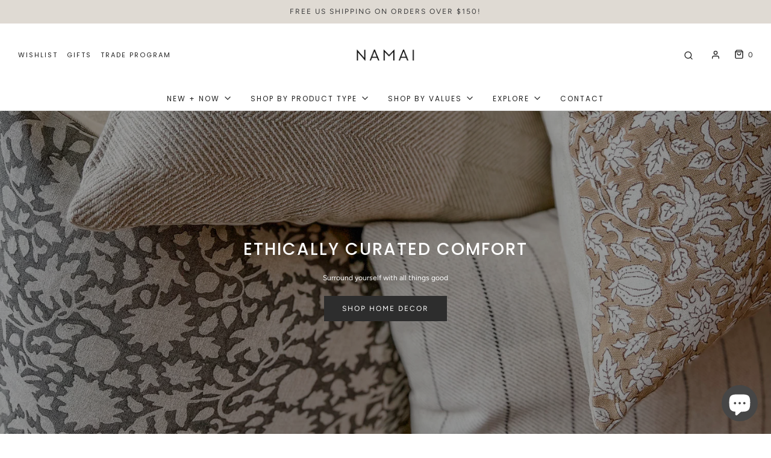

--- FILE ---
content_type: text/html; charset=utf-8
request_url: https://namaihome.com/
body_size: 70615
content:
<!DOCTYPE html>
<!--[if lt IE 7 ]><html class="no-js ie ie6" lang="en"> <![endif]-->
<!--[if IE 7 ]><html class="no-js ie ie7" lang="en"> <![endif]-->
<!--[if IE 8 ]><html class="no-js ie ie8" lang="en"> <![endif]-->
<!--[if (gte IE 9)|!(IE)]><!-->
<html class="no-js" lang="en">
<!--<![endif]-->
<head>
<!-- Stock Alerts is generated by Ordersify -->
<style type="text/css"></style><script type="text/javascript">
  window.ORDERSIFY_BIS = window.ORDERSIFY_BIS || {};
  window.ORDERSIFY_BIS.template = "index";
  window.ORDERSIFY_BIS.language = "en";
  window.ORDERSIFY_BIS.primary_language = "en";
  
  
  window.ORDERSIFY_BIS.product_collections = [];
  window.ORDERSIFY_BIS.variant_inventory = [];
  window.ORDERSIFY_BIS.collection_product_inventories = [];
  window.ORDERSIFY_BIS.collection_product_collections = [];
  
  window.ORDERSIFY_BIS.collection_products = null
  
  
  window.ORDERSIFY_BIS.shop = "namai-decor.myshopify.com";
  window.ORDERSIFY_BIS.variant_inventory = [];
  
  
  window.ORDERSIFY_BIS.popupSetting = {"is_optin_enable":false,"is_preorder":false,"is_brand_mark":true,"font_family":"Lato","is_multiple_language":false,"font_size":14,"popup_border_radius":4,"popup_heading_color":"#464646","popup_text_color":"#ffffff","is_message_enable":false,"is_sms_enable":false,"is_accepts_marketing_enable":false,"field_border_radius":4,"popup_button_color":"#ffffff","popup_button_bg_color":"#464646","is_float_button":true,"is_inline_form":false,"inline_form_selector":null,"inline_form_position":null,"float_button_position":"right","float_button_top":15,"float_button_color":"#ffffff","float_button_bg_color":"#464646","is_inline_button":false,"inline_button_color":"#ffffff","inline_button_bg_color":"#212b36","is_push_notification_enable":false,"is_overlay_close":false,"ignore_collection_ids":"","ignore_product_tags":"","ignore_product_ids":"","is_auto_translation":false,"selector":null,"selector_position":"right","is_ga":false,"is_fp":false,"is_fb_checkbox":false,"fb_page_id":null,"is_pushowl":false};
  window.ORDERSIFY_BIS.product = null;
  window.ORDERSIFY_BIS.currentVariant = null;
  window.ORDERSIFY_BIS.stockRemainingSetting = {"status":false,"selector":"#osf_stock_remaining","selector_position":"inside","font_family":"Lato","font_size":13,"content":"Low stock! Only {{ quantity }} {{ plural: item | items }} left!","display_quantity":100};
  
    window.ORDERSIFY_BIS.translations = {"en":{"inline_button_text":"Notify when available","float_button_text":"Notify when available","popup_heading":"Notify me when available","popup_description":"We will send you a notification as soon as this product is back in stock.","popup_button_text":"Notify me","popup_note":"We respect your privacy and don't share your email with anybody.","field_email_placeholder":"eg. username@example.com","field_phone_placeholder":"eg. (201) 555-5555","field_message_placeholder":"Tell something about your requirements to shop","success_text":"We'll let you know when this item is back in stock.","required_email":"Your email is required","invalid_email":"Your email is invalid","invalid_message":"Your message must be less then 255 characters","push_notification_message":"Receive via web notification","low_stock_content":"Low stock! Only {{ quantity }} {{ plural: item | items }} left!","optin_message":"I agree with Namai Home's Terms of Service and Privacy Policy.","please_agree":"Please confirm your agreement","pre_order_button_content":"Pre-Order","pre_order_preparation_banner":"We need {{ preparation_days }} {{ day\/days | plural: preparation_days }} to prepare the product","coming_soon_button_content":"Coming Soon","pre_order_delivery_banner":"We will ship it on {{ delivery_datetime | date }}","coming_soon_message":"We will release this product soon","pre_order_limit_purchases":"You can purchase only {{ limit_purchases }} items","mixed_cart_content":"Your cart contains both pre-order products and normal products","badge_low_stock_content":"Low Stock","badge_out_of_stock_content":"Out of Stock","badge_pre_order_content":"Pre-Order","badge_coming_soon_content":"Coming Soon"}};
  
  window.ORDERSIFY_BIS.poSettings = {"status":false,"is_multiple_language":false,"product_add_to_cart_selector":"[action^=\"\/cart\/add\"] [type=\"submit\"]","product_add_to_cart_text_selector":"[action^=\"\/cart\/add\"] [type=\"submit\"]","product_quantity_selector":"[name=\"quantity\"]","product_form_selector":"[action^=\"\/cart\/add\"]","product_variant_selector":"[name=\"id\"]","po_button_color":"#ffffff","po_button_bg_color":"#000000","is_hide_bin":false,"mx_color":"#000000","mx_bg_color":"transparent","is_mixed_cart":true,"cs_button_color":"#000000","cs_button_bg_color":"transparent","banner_radius":4,"banner_color":"#000000","banner_bg_color":"transparent"};
  window.ORDERSIFY_BIS.badgeSettings = {"status":false,"is_low_stock":true,"is_out_of_stock":true,"is_pre_order":true,"is_coming_soon":true,"low_stock_threshold":10,"is_multiple_language":0,"low_stock_type":"one","out_of_stock_type":"one","pre_order_type":"one","coming_soon_type":"one"};
  window.ORDERSIFY_BIS.poCampaigns = [];
</script>

<!-- End of Stock Alerts is generated by Ordersify -->



	<meta charset="utf-8">

  	<!-- Google Tag Manager -->
	<script>(function(w,d,s,l,i){w[l]=w[l]||[];w[l].push({'gtm.start':
	new Date().getTime(),event:'gtm.js'});var f=d.getElementsByTagName(s)[0],
	j=d.createElement(s),dl=l!='dataLayer'?'&l='+l:'';j.async=true;j.src=
	'https://www.googletagmanager.com/gtm.js?id='+i+dl;f.parentNode.insertBefore(j,f);
	})(window,document,'script','dataLayer','GTM-NK8LVK9');</script>
	<!-- End Google Tag Manager -->
  
	<!--[if lt IE 9]>
		<script src="//html5shim.googlecode.com/svn/trunk/html5.js"></script>
	<![endif]-->

	<title>
		Namai Home | Ethically Curated Comfort
	</title>

	<script type="text/javascript">
		document.documentElement.className = document.documentElement.className.replace('no-js', 'js');
	</script>

	
	<meta name="description" content="Surround yourself with the comforts of home with ethically curated home decor and accents - throw pillows and blankets, candles, baskets, and more. We&#39;re proud of our selection of handmade, sustainably made, and fair trade home goods, crafted by artisans around the globe.">
	

	
		<meta name="viewport" content="width=device-width, initial-scale=1, shrink-to-fit=no">
	

	<!-- /snippets/social-meta-tags.liquid -->


<meta property="og:site_name" content="Namai Home">
<meta property="og:url" content="https://namaihome.com/">
<meta property="og:title" content="Namai Home | Ethically Curated Comfort">
<meta property="og:type" content="website">
<meta property="og:description" content="Surround yourself with the comforts of home with ethically curated home decor and accents - throw pillows and blankets, candles, baskets, and more. We&#39;re proud of our selection of handmade, sustainably made, and fair trade home goods, crafted by artisans around the globe.">

<meta property="og:image" content="http://namaihome.com/cdn/shop/files/Namai_Home_Social_Sharing_Image_1200x1200.png?v=1647537864">
<meta property="og:image:alt" content="Namai Home">
<meta property="og:image:secure_url" content="https://namaihome.com/cdn/shop/files/Namai_Home_Social_Sharing_Image_1200x1200.png?v=1647537864">


<meta name="twitter:card" content="summary_large_image">
<meta name="twitter:title" content="Namai Home | Ethically Curated Comfort">
<meta name="twitter:description" content="Surround yourself with the comforts of home with ethically curated home decor and accents - throw pillows and blankets, candles, baskets, and more. We&#39;re proud of our selection of handmade, sustainably made, and fair trade home goods, crafted by artisans around the globe.">

	<style>
/*============================================================================
  Typography
==============================================================================*/





@font-face {
  font-family: Poppins;
  font-weight: 500;
  font-style: normal;
  font-display: swap;
  src: url("//namaihome.com/cdn/fonts/poppins/poppins_n5.ad5b4b72b59a00358afc706450c864c3c8323842.woff2") format("woff2"),
       url("//namaihome.com/cdn/fonts/poppins/poppins_n5.33757fdf985af2d24b32fcd84c9a09224d4b2c39.woff") format("woff");
}

@font-face {
  font-family: Figtree;
  font-weight: 400;
  font-style: normal;
  font-display: swap;
  src: url("//namaihome.com/cdn/fonts/figtree/figtree_n4.3c0838aba1701047e60be6a99a1b0a40ce9b8419.woff2") format("woff2"),
       url("//namaihome.com/cdn/fonts/figtree/figtree_n4.c0575d1db21fc3821f17fd6617d3dee552312137.woff") format("woff");
}

@font-face {
  font-family: Poppins;
  font-weight: 400;
  font-style: normal;
  font-display: swap;
  src: url("//namaihome.com/cdn/fonts/poppins/poppins_n4.0ba78fa5af9b0e1a374041b3ceaadf0a43b41362.woff2") format("woff2"),
       url("//namaihome.com/cdn/fonts/poppins/poppins_n4.214741a72ff2596839fc9760ee7a770386cf16ca.woff") format("woff");
}


  @font-face {
  font-family: Figtree;
  font-weight: 700;
  font-style: normal;
  font-display: swap;
  src: url("//namaihome.com/cdn/fonts/figtree/figtree_n7.2fd9bfe01586148e644724096c9d75e8c7a90e55.woff2") format("woff2"),
       url("//namaihome.com/cdn/fonts/figtree/figtree_n7.ea05de92d862f9594794ab281c4c3a67501ef5fc.woff") format("woff");
}




  @font-face {
  font-family: Figtree;
  font-weight: 400;
  font-style: italic;
  font-display: swap;
  src: url("//namaihome.com/cdn/fonts/figtree/figtree_i4.89f7a4275c064845c304a4cf8a4a586060656db2.woff2") format("woff2"),
       url("//namaihome.com/cdn/fonts/figtree/figtree_i4.6f955aaaafc55a22ffc1f32ecf3756859a5ad3e2.woff") format("woff");
}




  @font-face {
  font-family: Figtree;
  font-weight: 700;
  font-style: italic;
  font-display: swap;
  src: url("//namaihome.com/cdn/fonts/figtree/figtree_i7.06add7096a6f2ab742e09ec7e498115904eda1fe.woff2") format("woff2"),
       url("//namaihome.com/cdn/fonts/figtree/figtree_i7.ee584b5fcaccdbb5518c0228158941f8df81b101.woff") format("woff");
}



/*============================================================================
  #General Variables
==============================================================================*/

:root {
  --page-background: #ffffff;

  --color-primary: #222222;
  --disabled-color-primary: rgba(34, 34, 34, 0.5);
  --color-primary-opacity: rgba(34, 34, 34, 0.03);
  --link-color: #9f8157;
  --active-link-color: #222222;

  --button-background-color: #2d2d2d;
  --button-background-hover-color: #464646;
  --button-background-hover-color-lighten: #535353;
  --button-text-color: #ffffff;

  --sale-color: #2d2d2d;
  --sale-text-color: #ffffff;
  --sale-color-faint: rgba(45, 45, 45, 0.1);
  --sold-out-color: #000000;
  --sold-out-text-color: #ffffff;

  --header-background: #ffffff;
  --header-text: #222222;
  --header-border-color: rgba(34, 34, 34, 0.1);
  --header-hover-background-color: rgba(34, 34, 34, 0.1);
  --header-overlay-text: #222222;

  --sticky-header-background: #ffffff;
  --sticky-header-text: #000000;
  --sticky-header-border: rgba(0, 0, 0, 0.1);

  --mobile-menu-text: #ffffff;
  --mobile-menu-background: #222222;
  --mobile-menu-border-color: rgba(255, 255, 255, 0.5);

  --footer-background: #2D2D2D;
  --footer-text: #ffffff;
  --footer-hover-background-color: rgba(255, 255, 255, 0.1);


  --pop-up-text: #333;
  --pop-up-background: #fff;

  --secondary-color: rgba(0, 0, 0, 1) !default;
  --select-padding: 5px;
  --select-radius: 2px !default;

  --border-color: rgba(34, 34, 34, 0.5);
  --border-search: rgba(34, 34, 34, 0.1);
  --border-color-subtle: rgba(34, 34, 34, 0.1);
  --border-color-subtle-darken: #151515;

  --color-scheme-light-background: #F3F3F3;
  --color-scheme-light-background-hover: rgba(243, 243, 243, 0.1);
  --color-scheme-light-text: #414141;
  --color-scheme-light-text-hover: rgba(65, 65, 65, 0.7);
  --color-scheme-light-input-hover: rgba(65, 65, 65, 0.1);

  --color-scheme-accent-background: #464646;
  --color-scheme-accent-background-hover: rgba(70, 70, 70, 0.1);
  --color-scheme-accent-text: #ffffff;
  --color-scheme-accent-text-hover: rgba(255, 255, 255, 0.7);
  --color-scheme-accent-input-hover: rgba(255, 255, 255, 0.1);

  --color-scheme-dark-background: #242424;
  --color-scheme-dark-background-hover: rgba(36, 36, 36, 0.1);
  --color-scheme-dark-text: #ffffff;
  --color-scheme-dark-text-hover: rgba(255, 255, 255, 0.7);
  --color-scheme-dark-input-hover: rgba(255, 255, 255, 0.1);

  --header-font-stack: Poppins, sans-serif;
  --header-font-weight: 500;
  --header-font-style: normal;
  --header-font-transform: uppercase;

  
  --header-letter-spacing: 2px;
  

  --body-font-stack: Figtree, sans-serif;
  --body-font-weight: 400;
  --body-font-style: normal;
  --body-font-size-int: 12;
  --body-font-size: 12px;

  --subheading-font-stack: Poppins, sans-serif;
  --subheading-font-weight: 400;
  --subheading-font-style: normal;
  --subheading-font-transform: uppercase;
  --subheading-case: uppercase;

  
  --heading-base: 28;
  --subheading-base: 14;
  --subheading-2-font-size: 16px;
  --subheading-2-line-height: 20px;
  --product-titles: 20;
  --subpage-header: 20;
  --subpage-header-px: 20px;
  --subpage-header-line-height: 28px;
  --heading-font-size: 28px;
  --heading-line-height: 36px;
  --subheading-font-size: 14px;
  --subheading-line-height: 18px;
  

  --color-image-overlay: #000;
  --color-image-overlay-text: #fff;
  --image-overlay-opacity: calc(40 / 100);

  --flexslider-icon-eot: //namaihome.com/cdn/shop/t/4/assets/flexslider-icon.eot?v=70838442330258149421619623458;
  --flexslider-icon-eot-ie: //namaihome.com/cdn/shop/t/4/assets/flexslider-icon.eot%23iefix?v=1259;
  --flexslider-icon-woff: //namaihome.com/cdn/shop/t/4/assets/flexslider-icon.eot?v=70838442330258149421619623458;
  --flexslider-icon-ttf: //namaihome.com/cdn/shop/t/4/assets/flexslider-icon.eot?v=70838442330258149421619623458;
  --flexslider-icon-svg: //namaihome.com/cdn/shop/t/4/assets/flexslider-icon.eot?v=70838442330258149421619623458;

  --delete-button-png: //namaihome.com/cdn/shop/t/4/assets/delete.png?v=1259;
  --loader-svg: //namaihome.com/cdn/shop/t/4/assets/loader.svg?v=119822953187440061741619623460;

  
  --mobile-menu-link-transform: uppercase;
  --mobile-menu-link-letter-spacing: 2px;
  

  
  --buttons-transform: uppercase;
  --buttons-letter-spacing: 2px;
  

  
    --button-font-family: var(--body-font-stack);
    --button-font-weight: var(--body-font-weight);
    --button-font-style: var(--body-font-style);
    --button-font-size: var(--body-font-size);
  

  
    --button-font-size-int: var(--body-font-size-int);
  

  
    --subheading-letter-spacing: 1px;
  

  
    --nav-font-family: var(--subheading-font-stack);
    --nav-font-weight: var(--subheading-font-weight);
    --nav-font-style: var(--subheading-font-style);
  

  
    --nav-text-transform: uppercase;
    --nav-letter-spacing: 2px;
  

  
    --nav-font-size-int: var(--body-font-size-int);
  

  --password-text-color: #000000;
  --password-error-background: #feebeb;
  --password-error-text: #7e1412;
  --password-login-background: #111111;
  --password-login-text: #b8b8b8;
  --password-btn-text: #ffffff;
  --password-btn-background: #000000;
  --password-btn-background-success: #4caf50;
  --success-color: #28a745;
  --error-color: #b94a48;
}
</style>


	<link rel="canonical" href="https://namaihome.com/" />

	<!-- CSS -->
	<style>
/*============================================================================
  Typography
==============================================================================*/





@font-face {
  font-family: Poppins;
  font-weight: 500;
  font-style: normal;
  font-display: swap;
  src: url("//namaihome.com/cdn/fonts/poppins/poppins_n5.ad5b4b72b59a00358afc706450c864c3c8323842.woff2") format("woff2"),
       url("//namaihome.com/cdn/fonts/poppins/poppins_n5.33757fdf985af2d24b32fcd84c9a09224d4b2c39.woff") format("woff");
}

@font-face {
  font-family: Figtree;
  font-weight: 400;
  font-style: normal;
  font-display: swap;
  src: url("//namaihome.com/cdn/fonts/figtree/figtree_n4.3c0838aba1701047e60be6a99a1b0a40ce9b8419.woff2") format("woff2"),
       url("//namaihome.com/cdn/fonts/figtree/figtree_n4.c0575d1db21fc3821f17fd6617d3dee552312137.woff") format("woff");
}

@font-face {
  font-family: Poppins;
  font-weight: 400;
  font-style: normal;
  font-display: swap;
  src: url("//namaihome.com/cdn/fonts/poppins/poppins_n4.0ba78fa5af9b0e1a374041b3ceaadf0a43b41362.woff2") format("woff2"),
       url("//namaihome.com/cdn/fonts/poppins/poppins_n4.214741a72ff2596839fc9760ee7a770386cf16ca.woff") format("woff");
}


  @font-face {
  font-family: Figtree;
  font-weight: 700;
  font-style: normal;
  font-display: swap;
  src: url("//namaihome.com/cdn/fonts/figtree/figtree_n7.2fd9bfe01586148e644724096c9d75e8c7a90e55.woff2") format("woff2"),
       url("//namaihome.com/cdn/fonts/figtree/figtree_n7.ea05de92d862f9594794ab281c4c3a67501ef5fc.woff") format("woff");
}




  @font-face {
  font-family: Figtree;
  font-weight: 400;
  font-style: italic;
  font-display: swap;
  src: url("//namaihome.com/cdn/fonts/figtree/figtree_i4.89f7a4275c064845c304a4cf8a4a586060656db2.woff2") format("woff2"),
       url("//namaihome.com/cdn/fonts/figtree/figtree_i4.6f955aaaafc55a22ffc1f32ecf3756859a5ad3e2.woff") format("woff");
}




  @font-face {
  font-family: Figtree;
  font-weight: 700;
  font-style: italic;
  font-display: swap;
  src: url("//namaihome.com/cdn/fonts/figtree/figtree_i7.06add7096a6f2ab742e09ec7e498115904eda1fe.woff2") format("woff2"),
       url("//namaihome.com/cdn/fonts/figtree/figtree_i7.ee584b5fcaccdbb5518c0228158941f8df81b101.woff") format("woff");
}



/*============================================================================
  #General Variables
==============================================================================*/

:root {
  --page-background: #ffffff;

  --color-primary: #222222;
  --disabled-color-primary: rgba(34, 34, 34, 0.5);
  --color-primary-opacity: rgba(34, 34, 34, 0.03);
  --link-color: #9f8157;
  --active-link-color: #222222;

  --button-background-color: #2d2d2d;
  --button-background-hover-color: #464646;
  --button-background-hover-color-lighten: #535353;
  --button-text-color: #ffffff;

  --sale-color: #2d2d2d;
  --sale-text-color: #ffffff;
  --sale-color-faint: rgba(45, 45, 45, 0.1);
  --sold-out-color: #000000;
  --sold-out-text-color: #ffffff;

  --header-background: #ffffff;
  --header-text: #222222;
  --header-border-color: rgba(34, 34, 34, 0.1);
  --header-hover-background-color: rgba(34, 34, 34, 0.1);
  --header-overlay-text: #222222;

  --sticky-header-background: #ffffff;
  --sticky-header-text: #000000;
  --sticky-header-border: rgba(0, 0, 0, 0.1);

  --mobile-menu-text: #ffffff;
  --mobile-menu-background: #222222;
  --mobile-menu-border-color: rgba(255, 255, 255, 0.5);

  --footer-background: #2D2D2D;
  --footer-text: #ffffff;
  --footer-hover-background-color: rgba(255, 255, 255, 0.1);


  --pop-up-text: #333;
  --pop-up-background: #fff;

  --secondary-color: rgba(0, 0, 0, 1) !default;
  --select-padding: 5px;
  --select-radius: 2px !default;

  --border-color: rgba(34, 34, 34, 0.5);
  --border-search: rgba(34, 34, 34, 0.1);
  --border-color-subtle: rgba(34, 34, 34, 0.1);
  --border-color-subtle-darken: #151515;

  --color-scheme-light-background: #F3F3F3;
  --color-scheme-light-background-hover: rgba(243, 243, 243, 0.1);
  --color-scheme-light-text: #414141;
  --color-scheme-light-text-hover: rgba(65, 65, 65, 0.7);
  --color-scheme-light-input-hover: rgba(65, 65, 65, 0.1);

  --color-scheme-accent-background: #464646;
  --color-scheme-accent-background-hover: rgba(70, 70, 70, 0.1);
  --color-scheme-accent-text: #ffffff;
  --color-scheme-accent-text-hover: rgba(255, 255, 255, 0.7);
  --color-scheme-accent-input-hover: rgba(255, 255, 255, 0.1);

  --color-scheme-dark-background: #242424;
  --color-scheme-dark-background-hover: rgba(36, 36, 36, 0.1);
  --color-scheme-dark-text: #ffffff;
  --color-scheme-dark-text-hover: rgba(255, 255, 255, 0.7);
  --color-scheme-dark-input-hover: rgba(255, 255, 255, 0.1);

  --header-font-stack: Poppins, sans-serif;
  --header-font-weight: 500;
  --header-font-style: normal;
  --header-font-transform: uppercase;

  
  --header-letter-spacing: 2px;
  

  --body-font-stack: Figtree, sans-serif;
  --body-font-weight: 400;
  --body-font-style: normal;
  --body-font-size-int: 12;
  --body-font-size: 12px;

  --subheading-font-stack: Poppins, sans-serif;
  --subheading-font-weight: 400;
  --subheading-font-style: normal;
  --subheading-font-transform: uppercase;
  --subheading-case: uppercase;

  
  --heading-base: 28;
  --subheading-base: 14;
  --subheading-2-font-size: 16px;
  --subheading-2-line-height: 20px;
  --product-titles: 20;
  --subpage-header: 20;
  --subpage-header-px: 20px;
  --subpage-header-line-height: 28px;
  --heading-font-size: 28px;
  --heading-line-height: 36px;
  --subheading-font-size: 14px;
  --subheading-line-height: 18px;
  

  --color-image-overlay: #000;
  --color-image-overlay-text: #fff;
  --image-overlay-opacity: calc(40 / 100);

  --flexslider-icon-eot: //namaihome.com/cdn/shop/t/4/assets/flexslider-icon.eot?v=70838442330258149421619623458;
  --flexslider-icon-eot-ie: //namaihome.com/cdn/shop/t/4/assets/flexslider-icon.eot%23iefix?v=1259;
  --flexslider-icon-woff: //namaihome.com/cdn/shop/t/4/assets/flexslider-icon.eot?v=70838442330258149421619623458;
  --flexslider-icon-ttf: //namaihome.com/cdn/shop/t/4/assets/flexslider-icon.eot?v=70838442330258149421619623458;
  --flexslider-icon-svg: //namaihome.com/cdn/shop/t/4/assets/flexslider-icon.eot?v=70838442330258149421619623458;

  --delete-button-png: //namaihome.com/cdn/shop/t/4/assets/delete.png?v=1259;
  --loader-svg: //namaihome.com/cdn/shop/t/4/assets/loader.svg?v=119822953187440061741619623460;

  
  --mobile-menu-link-transform: uppercase;
  --mobile-menu-link-letter-spacing: 2px;
  

  
  --buttons-transform: uppercase;
  --buttons-letter-spacing: 2px;
  

  
    --button-font-family: var(--body-font-stack);
    --button-font-weight: var(--body-font-weight);
    --button-font-style: var(--body-font-style);
    --button-font-size: var(--body-font-size);
  

  
    --button-font-size-int: var(--body-font-size-int);
  

  
    --subheading-letter-spacing: 1px;
  

  
    --nav-font-family: var(--subheading-font-stack);
    --nav-font-weight: var(--subheading-font-weight);
    --nav-font-style: var(--subheading-font-style);
  

  
    --nav-text-transform: uppercase;
    --nav-letter-spacing: 2px;
  

  
    --nav-font-size-int: var(--body-font-size-int);
  

  --password-text-color: #000000;
  --password-error-background: #feebeb;
  --password-error-text: #7e1412;
  --password-login-background: #111111;
  --password-login-text: #b8b8b8;
  --password-btn-text: #ffffff;
  --password-btn-background: #000000;
  --password-btn-background-success: #4caf50;
  --success-color: #28a745;
  --error-color: #b94a48;
}
</style>


	
  		<link rel="preload" href="//namaihome.com/cdn/shop/t/4/assets/theme-index.min.css?v=153557036456758695401619623467" as="style">
		<link href="//namaihome.com/cdn/shop/t/4/assets/theme-index.min.css?v=153557036456758695401619623467" rel="stylesheet" type="text/css" media="all" />
	

	<link href="//namaihome.com/cdn/shop/t/4/assets/custom.css?v=140511968785295664841648752198" rel="stylesheet" type="text/css" media="all" />

	



	
		<link rel="shortcut icon" href="//namaihome.com/cdn/shop/files/Namai_Favicon_Round_32x32.png?v=1626272200" type="image/png">
	

	<link rel="sitemap" type="application/xml" title="Sitemap" href="/sitemap.xml" />

	<script>window.performance && window.performance.mark && window.performance.mark('shopify.content_for_header.start');</script><meta name="google-site-verification" content="RieeX7vRHAtnXKztClDYbPR39M7OuLVLUpx0MBki-Ko">
<meta id="shopify-digital-wallet" name="shopify-digital-wallet" content="/56361681090/digital_wallets/dialog">
<meta name="shopify-checkout-api-token" content="c75fca0bcdeffe82f51e613f2cbc66e5">
<script async="async" src="/checkouts/internal/preloads.js?locale=en-US"></script>
<link rel="preconnect" href="https://shop.app" crossorigin="anonymous">
<script async="async" src="https://shop.app/checkouts/internal/preloads.js?locale=en-US&shop_id=56361681090" crossorigin="anonymous"></script>
<script id="apple-pay-shop-capabilities" type="application/json">{"shopId":56361681090,"countryCode":"US","currencyCode":"USD","merchantCapabilities":["supports3DS"],"merchantId":"gid:\/\/shopify\/Shop\/56361681090","merchantName":"Namai Home","requiredBillingContactFields":["postalAddress","email","phone"],"requiredShippingContactFields":["postalAddress","email","phone"],"shippingType":"shipping","supportedNetworks":["visa","masterCard","amex","discover","elo","jcb"],"total":{"type":"pending","label":"Namai Home","amount":"1.00"},"shopifyPaymentsEnabled":true,"supportsSubscriptions":true}</script>
<script id="shopify-features" type="application/json">{"accessToken":"c75fca0bcdeffe82f51e613f2cbc66e5","betas":["rich-media-storefront-analytics"],"domain":"namaihome.com","predictiveSearch":true,"shopId":56361681090,"locale":"en"}</script>
<script>var Shopify = Shopify || {};
Shopify.shop = "namai-decor.myshopify.com";
Shopify.locale = "en";
Shopify.currency = {"active":"USD","rate":"1.0"};
Shopify.country = "US";
Shopify.theme = {"name":"Envy","id":122273956034,"schema_name":"Envy","schema_version":"27.2.0","theme_store_id":411,"role":"main"};
Shopify.theme.handle = "null";
Shopify.theme.style = {"id":null,"handle":null};
Shopify.cdnHost = "namaihome.com/cdn";
Shopify.routes = Shopify.routes || {};
Shopify.routes.root = "/";</script>
<script type="module">!function(o){(o.Shopify=o.Shopify||{}).modules=!0}(window);</script>
<script>!function(o){function n(){var o=[];function n(){o.push(Array.prototype.slice.apply(arguments))}return n.q=o,n}var t=o.Shopify=o.Shopify||{};t.loadFeatures=n(),t.autoloadFeatures=n()}(window);</script>
<script>
  window.ShopifyPay = window.ShopifyPay || {};
  window.ShopifyPay.apiHost = "shop.app\/pay";
  window.ShopifyPay.redirectState = null;
</script>
<script id="shop-js-analytics" type="application/json">{"pageType":"index"}</script>
<script defer="defer" async type="module" src="//namaihome.com/cdn/shopifycloud/shop-js/modules/v2/client.init-shop-cart-sync_WVOgQShq.en.esm.js"></script>
<script defer="defer" async type="module" src="//namaihome.com/cdn/shopifycloud/shop-js/modules/v2/chunk.common_C_13GLB1.esm.js"></script>
<script defer="defer" async type="module" src="//namaihome.com/cdn/shopifycloud/shop-js/modules/v2/chunk.modal_CLfMGd0m.esm.js"></script>
<script type="module">
  await import("//namaihome.com/cdn/shopifycloud/shop-js/modules/v2/client.init-shop-cart-sync_WVOgQShq.en.esm.js");
await import("//namaihome.com/cdn/shopifycloud/shop-js/modules/v2/chunk.common_C_13GLB1.esm.js");
await import("//namaihome.com/cdn/shopifycloud/shop-js/modules/v2/chunk.modal_CLfMGd0m.esm.js");

  window.Shopify.SignInWithShop?.initShopCartSync?.({"fedCMEnabled":true,"windoidEnabled":true});

</script>
<script>
  window.Shopify = window.Shopify || {};
  if (!window.Shopify.featureAssets) window.Shopify.featureAssets = {};
  window.Shopify.featureAssets['shop-js'] = {"shop-cart-sync":["modules/v2/client.shop-cart-sync_DuR37GeY.en.esm.js","modules/v2/chunk.common_C_13GLB1.esm.js","modules/v2/chunk.modal_CLfMGd0m.esm.js"],"init-fed-cm":["modules/v2/client.init-fed-cm_BucUoe6W.en.esm.js","modules/v2/chunk.common_C_13GLB1.esm.js","modules/v2/chunk.modal_CLfMGd0m.esm.js"],"shop-toast-manager":["modules/v2/client.shop-toast-manager_B0JfrpKj.en.esm.js","modules/v2/chunk.common_C_13GLB1.esm.js","modules/v2/chunk.modal_CLfMGd0m.esm.js"],"init-shop-cart-sync":["modules/v2/client.init-shop-cart-sync_WVOgQShq.en.esm.js","modules/v2/chunk.common_C_13GLB1.esm.js","modules/v2/chunk.modal_CLfMGd0m.esm.js"],"shop-button":["modules/v2/client.shop-button_B_U3bv27.en.esm.js","modules/v2/chunk.common_C_13GLB1.esm.js","modules/v2/chunk.modal_CLfMGd0m.esm.js"],"init-windoid":["modules/v2/client.init-windoid_DuP9q_di.en.esm.js","modules/v2/chunk.common_C_13GLB1.esm.js","modules/v2/chunk.modal_CLfMGd0m.esm.js"],"shop-cash-offers":["modules/v2/client.shop-cash-offers_BmULhtno.en.esm.js","modules/v2/chunk.common_C_13GLB1.esm.js","modules/v2/chunk.modal_CLfMGd0m.esm.js"],"pay-button":["modules/v2/client.pay-button_CrPSEbOK.en.esm.js","modules/v2/chunk.common_C_13GLB1.esm.js","modules/v2/chunk.modal_CLfMGd0m.esm.js"],"init-customer-accounts":["modules/v2/client.init-customer-accounts_jNk9cPYQ.en.esm.js","modules/v2/client.shop-login-button_DJ5ldayH.en.esm.js","modules/v2/chunk.common_C_13GLB1.esm.js","modules/v2/chunk.modal_CLfMGd0m.esm.js"],"avatar":["modules/v2/client.avatar_BTnouDA3.en.esm.js"],"checkout-modal":["modules/v2/client.checkout-modal_pBPyh9w8.en.esm.js","modules/v2/chunk.common_C_13GLB1.esm.js","modules/v2/chunk.modal_CLfMGd0m.esm.js"],"init-shop-for-new-customer-accounts":["modules/v2/client.init-shop-for-new-customer-accounts_BUoCy7a5.en.esm.js","modules/v2/client.shop-login-button_DJ5ldayH.en.esm.js","modules/v2/chunk.common_C_13GLB1.esm.js","modules/v2/chunk.modal_CLfMGd0m.esm.js"],"init-customer-accounts-sign-up":["modules/v2/client.init-customer-accounts-sign-up_CnczCz9H.en.esm.js","modules/v2/client.shop-login-button_DJ5ldayH.en.esm.js","modules/v2/chunk.common_C_13GLB1.esm.js","modules/v2/chunk.modal_CLfMGd0m.esm.js"],"init-shop-email-lookup-coordinator":["modules/v2/client.init-shop-email-lookup-coordinator_CzjY5t9o.en.esm.js","modules/v2/chunk.common_C_13GLB1.esm.js","modules/v2/chunk.modal_CLfMGd0m.esm.js"],"shop-follow-button":["modules/v2/client.shop-follow-button_CsYC63q7.en.esm.js","modules/v2/chunk.common_C_13GLB1.esm.js","modules/v2/chunk.modal_CLfMGd0m.esm.js"],"shop-login-button":["modules/v2/client.shop-login-button_DJ5ldayH.en.esm.js","modules/v2/chunk.common_C_13GLB1.esm.js","modules/v2/chunk.modal_CLfMGd0m.esm.js"],"shop-login":["modules/v2/client.shop-login_B9ccPdmx.en.esm.js","modules/v2/chunk.common_C_13GLB1.esm.js","modules/v2/chunk.modal_CLfMGd0m.esm.js"],"lead-capture":["modules/v2/client.lead-capture_D0K_KgYb.en.esm.js","modules/v2/chunk.common_C_13GLB1.esm.js","modules/v2/chunk.modal_CLfMGd0m.esm.js"],"payment-terms":["modules/v2/client.payment-terms_BWmiNN46.en.esm.js","modules/v2/chunk.common_C_13GLB1.esm.js","modules/v2/chunk.modal_CLfMGd0m.esm.js"]};
</script>
<script>(function() {
  var isLoaded = false;
  function asyncLoad() {
    if (isLoaded) return;
    isLoaded = true;
    var urls = ["https:\/\/cdn.nfcube.com\/45d6ecc21e4c191f4c669e532c7062e8.js?shop=namai-decor.myshopify.com","\/\/shopify.privy.com\/widget.js?shop=namai-decor.myshopify.com","https:\/\/d1639lhkj5l89m.cloudfront.net\/js\/storefront\/uppromote.js?shop=namai-decor.myshopify.com"];
    for (var i = 0; i < urls.length; i++) {
      var s = document.createElement('script');
      s.type = 'text/javascript';
      s.async = true;
      s.src = urls[i];
      var x = document.getElementsByTagName('script')[0];
      x.parentNode.insertBefore(s, x);
    }
  };
  if(window.attachEvent) {
    window.attachEvent('onload', asyncLoad);
  } else {
    window.addEventListener('load', asyncLoad, false);
  }
})();</script>
<script id="__st">var __st={"a":56361681090,"offset":-18000,"reqid":"9ce252b3-c8ad-4984-a453-0f0dabfaad6d-1769543352","pageurl":"namaihome.com\/","u":"f7b133dca544","p":"home"};</script>
<script>window.ShopifyPaypalV4VisibilityTracking = true;</script>
<script id="captcha-bootstrap">!function(){'use strict';const t='contact',e='account',n='new_comment',o=[[t,t],['blogs',n],['comments',n],[t,'customer']],c=[[e,'customer_login'],[e,'guest_login'],[e,'recover_customer_password'],[e,'create_customer']],r=t=>t.map((([t,e])=>`form[action*='/${t}']:not([data-nocaptcha='true']) input[name='form_type'][value='${e}']`)).join(','),a=t=>()=>t?[...document.querySelectorAll(t)].map((t=>t.form)):[];function s(){const t=[...o],e=r(t);return a(e)}const i='password',u='form_key',d=['recaptcha-v3-token','g-recaptcha-response','h-captcha-response',i],f=()=>{try{return window.sessionStorage}catch{return}},m='__shopify_v',_=t=>t.elements[u];function p(t,e,n=!1){try{const o=window.sessionStorage,c=JSON.parse(o.getItem(e)),{data:r}=function(t){const{data:e,action:n}=t;return t[m]||n?{data:e,action:n}:{data:t,action:n}}(c);for(const[e,n]of Object.entries(r))t.elements[e]&&(t.elements[e].value=n);n&&o.removeItem(e)}catch(o){console.error('form repopulation failed',{error:o})}}const l='form_type',E='cptcha';function T(t){t.dataset[E]=!0}const w=window,h=w.document,L='Shopify',v='ce_forms',y='captcha';let A=!1;((t,e)=>{const n=(g='f06e6c50-85a8-45c8-87d0-21a2b65856fe',I='https://cdn.shopify.com/shopifycloud/storefront-forms-hcaptcha/ce_storefront_forms_captcha_hcaptcha.v1.5.2.iife.js',D={infoText:'Protected by hCaptcha',privacyText:'Privacy',termsText:'Terms'},(t,e,n)=>{const o=w[L][v],c=o.bindForm;if(c)return c(t,g,e,D).then(n);var r;o.q.push([[t,g,e,D],n]),r=I,A||(h.body.append(Object.assign(h.createElement('script'),{id:'captcha-provider',async:!0,src:r})),A=!0)});var g,I,D;w[L]=w[L]||{},w[L][v]=w[L][v]||{},w[L][v].q=[],w[L][y]=w[L][y]||{},w[L][y].protect=function(t,e){n(t,void 0,e),T(t)},Object.freeze(w[L][y]),function(t,e,n,w,h,L){const[v,y,A,g]=function(t,e,n){const i=e?o:[],u=t?c:[],d=[...i,...u],f=r(d),m=r(i),_=r(d.filter((([t,e])=>n.includes(e))));return[a(f),a(m),a(_),s()]}(w,h,L),I=t=>{const e=t.target;return e instanceof HTMLFormElement?e:e&&e.form},D=t=>v().includes(t);t.addEventListener('submit',(t=>{const e=I(t);if(!e)return;const n=D(e)&&!e.dataset.hcaptchaBound&&!e.dataset.recaptchaBound,o=_(e),c=g().includes(e)&&(!o||!o.value);(n||c)&&t.preventDefault(),c&&!n&&(function(t){try{if(!f())return;!function(t){const e=f();if(!e)return;const n=_(t);if(!n)return;const o=n.value;o&&e.removeItem(o)}(t);const e=Array.from(Array(32),(()=>Math.random().toString(36)[2])).join('');!function(t,e){_(t)||t.append(Object.assign(document.createElement('input'),{type:'hidden',name:u})),t.elements[u].value=e}(t,e),function(t,e){const n=f();if(!n)return;const o=[...t.querySelectorAll(`input[type='${i}']`)].map((({name:t})=>t)),c=[...d,...o],r={};for(const[a,s]of new FormData(t).entries())c.includes(a)||(r[a]=s);n.setItem(e,JSON.stringify({[m]:1,action:t.action,data:r}))}(t,e)}catch(e){console.error('failed to persist form',e)}}(e),e.submit())}));const S=(t,e)=>{t&&!t.dataset[E]&&(n(t,e.some((e=>e===t))),T(t))};for(const o of['focusin','change'])t.addEventListener(o,(t=>{const e=I(t);D(e)&&S(e,y())}));const B=e.get('form_key'),M=e.get(l),P=B&&M;t.addEventListener('DOMContentLoaded',(()=>{const t=y();if(P)for(const e of t)e.elements[l].value===M&&p(e,B);[...new Set([...A(),...v().filter((t=>'true'===t.dataset.shopifyCaptcha))])].forEach((e=>S(e,t)))}))}(h,new URLSearchParams(w.location.search),n,t,e,['guest_login'])})(!0,!0)}();</script>
<script integrity="sha256-4kQ18oKyAcykRKYeNunJcIwy7WH5gtpwJnB7kiuLZ1E=" data-source-attribution="shopify.loadfeatures" defer="defer" src="//namaihome.com/cdn/shopifycloud/storefront/assets/storefront/load_feature-a0a9edcb.js" crossorigin="anonymous"></script>
<script crossorigin="anonymous" defer="defer" src="//namaihome.com/cdn/shopifycloud/storefront/assets/shopify_pay/storefront-65b4c6d7.js?v=20250812"></script>
<script data-source-attribution="shopify.dynamic_checkout.dynamic.init">var Shopify=Shopify||{};Shopify.PaymentButton=Shopify.PaymentButton||{isStorefrontPortableWallets:!0,init:function(){window.Shopify.PaymentButton.init=function(){};var t=document.createElement("script");t.src="https://namaihome.com/cdn/shopifycloud/portable-wallets/latest/portable-wallets.en.js",t.type="module",document.head.appendChild(t)}};
</script>
<script data-source-attribution="shopify.dynamic_checkout.buyer_consent">
  function portableWalletsHideBuyerConsent(e){var t=document.getElementById("shopify-buyer-consent"),n=document.getElementById("shopify-subscription-policy-button");t&&n&&(t.classList.add("hidden"),t.setAttribute("aria-hidden","true"),n.removeEventListener("click",e))}function portableWalletsShowBuyerConsent(e){var t=document.getElementById("shopify-buyer-consent"),n=document.getElementById("shopify-subscription-policy-button");t&&n&&(t.classList.remove("hidden"),t.removeAttribute("aria-hidden"),n.addEventListener("click",e))}window.Shopify?.PaymentButton&&(window.Shopify.PaymentButton.hideBuyerConsent=portableWalletsHideBuyerConsent,window.Shopify.PaymentButton.showBuyerConsent=portableWalletsShowBuyerConsent);
</script>
<script data-source-attribution="shopify.dynamic_checkout.cart.bootstrap">document.addEventListener("DOMContentLoaded",(function(){function t(){return document.querySelector("shopify-accelerated-checkout-cart, shopify-accelerated-checkout")}if(t())Shopify.PaymentButton.init();else{new MutationObserver((function(e,n){t()&&(Shopify.PaymentButton.init(),n.disconnect())})).observe(document.body,{childList:!0,subtree:!0})}}));
</script>
<link id="shopify-accelerated-checkout-styles" rel="stylesheet" media="screen" href="https://namaihome.com/cdn/shopifycloud/portable-wallets/latest/accelerated-checkout-backwards-compat.css" crossorigin="anonymous">
<style id="shopify-accelerated-checkout-cart">
        #shopify-buyer-consent {
  margin-top: 1em;
  display: inline-block;
  width: 100%;
}

#shopify-buyer-consent.hidden {
  display: none;
}

#shopify-subscription-policy-button {
  background: none;
  border: none;
  padding: 0;
  text-decoration: underline;
  font-size: inherit;
  cursor: pointer;
}

#shopify-subscription-policy-button::before {
  box-shadow: none;
}

      </style>

<script>window.performance && window.performance.mark && window.performance.mark('shopify.content_for_header.end');</script>

	<script type="text/javascript">
	window.lazySizesConfig = window.lazySizesConfig || {};
	window.lazySizesConfig.rias = window.lazySizesConfig.rias || {};

	// configure available widths to replace with the {width} placeholder
	window.lazySizesConfig.rias.widths = [150, 300, 600, 900, 1200, 1500, 1800, 2100];

	window.wetheme = {
		name: 'Envy',
	};
	</script>

	

	<script defer type="module" src="//namaihome.com/cdn/shop/t/4/assets/theme.min.js?v=120119556492821234081619623470"></script>
	<script defer nomodule src="//namaihome.com/cdn/shop/t/4/assets/theme.legacy.min.js?v=138253778516128114921619623469"></script>
  
<!-- Start of Judge.me Core -->
<link rel="dns-prefetch" href="https://cdn.judge.me/">
<script data-cfasync='false' class='jdgm-settings-script'>window.jdgmSettings={"pagination":5,"disable_web_reviews":false,"badge_no_review_text":"No reviews","badge_n_reviews_text":"{{ n }} review/reviews","hide_badge_preview_if_no_reviews":true,"badge_hide_text":false,"enforce_center_preview_badge":false,"widget_title":"Customer Reviews","widget_open_form_text":"Write a review","widget_close_form_text":"Cancel review","widget_refresh_page_text":"Refresh page","widget_summary_text":"Based on {{ number_of_reviews }} review/reviews","widget_no_review_text":"Be the first to write a review","widget_name_field_text":"Display name","widget_verified_name_field_text":"Verified Name (public)","widget_name_placeholder_text":"Display name","widget_required_field_error_text":"This field is required.","widget_email_field_text":"Email address","widget_verified_email_field_text":"Verified Email (private, can not be edited)","widget_email_placeholder_text":"Your email address","widget_email_field_error_text":"Please enter a valid email address.","widget_rating_field_text":"Rating","widget_review_title_field_text":"Review Title","widget_review_title_placeholder_text":"Give your review a title","widget_review_body_field_text":"Review content","widget_review_body_placeholder_text":"Start writing here...","widget_pictures_field_text":"Picture/Video (optional)","widget_submit_review_text":"Submit Review","widget_submit_verified_review_text":"Submit Verified Review","widget_submit_success_msg_with_auto_publish":"Thank you! Please refresh the page in a few moments to see your review. You can remove or edit your review by logging into \u003ca href='https://judge.me/login' target='_blank' rel='nofollow noopener'\u003eJudge.me\u003c/a\u003e","widget_submit_success_msg_no_auto_publish":"Thank you! Your review will be published as soon as it is approved by the shop admin. You can remove or edit your review by logging into \u003ca href='https://judge.me/login' target='_blank' rel='nofollow noopener'\u003eJudge.me\u003c/a\u003e","widget_show_default_reviews_out_of_total_text":"Showing {{ n_reviews_shown }} out of {{ n_reviews }} reviews.","widget_show_all_link_text":"Show all","widget_show_less_link_text":"Show less","widget_author_said_text":"{{ reviewer_name }} said:","widget_days_text":"{{ n }} days ago","widget_weeks_text":"{{ n }} week/weeks ago","widget_months_text":"{{ n }} month/months ago","widget_years_text":"{{ n }} year/years ago","widget_yesterday_text":"Yesterday","widget_today_text":"Today","widget_replied_text":"\u003e\u003e {{ shop_name }} replied:","widget_read_more_text":"Read more","widget_reviewer_name_as_initial":"","widget_rating_filter_color":"#fbcd0a","widget_rating_filter_see_all_text":"See all reviews","widget_sorting_most_recent_text":"Most Recent","widget_sorting_highest_rating_text":"Highest Rating","widget_sorting_lowest_rating_text":"Lowest Rating","widget_sorting_with_pictures_text":"Only Pictures","widget_sorting_most_helpful_text":"Most Helpful","widget_open_question_form_text":"Ask a question","widget_reviews_subtab_text":"Reviews","widget_questions_subtab_text":"Questions","widget_question_label_text":"Question","widget_answer_label_text":"Answer","widget_question_placeholder_text":"Write your question here","widget_submit_question_text":"Submit Question","widget_question_submit_success_text":"Thank you for your question! We will notify you once it gets answered.","verified_badge_text":"Verified","verified_badge_bg_color":"","verified_badge_text_color":"","verified_badge_placement":"left-of-reviewer-name","widget_review_max_height":"","widget_hide_border":false,"widget_social_share":false,"widget_thumb":false,"widget_review_location_show":false,"widget_location_format":"","all_reviews_include_out_of_store_products":true,"all_reviews_out_of_store_text":"(out of store)","all_reviews_pagination":100,"all_reviews_product_name_prefix_text":"about","enable_review_pictures":true,"enable_question_anwser":false,"widget_theme":"default","review_date_format":"mm/dd/yyyy","default_sort_method":"most-recent","widget_product_reviews_subtab_text":"Product Reviews","widget_shop_reviews_subtab_text":"Shop Reviews","widget_other_products_reviews_text":"Reviews for other products","widget_store_reviews_subtab_text":"Store reviews","widget_no_store_reviews_text":"This store hasn't received any reviews yet","widget_web_restriction_product_reviews_text":"This product hasn't received any reviews yet","widget_no_items_text":"No items found","widget_show_more_text":"Show more","widget_write_a_store_review_text":"Write a Store Review","widget_other_languages_heading":"Reviews in Other Languages","widget_translate_review_text":"Translate review to {{ language }}","widget_translating_review_text":"Translating...","widget_show_original_translation_text":"Show original ({{ language }})","widget_translate_review_failed_text":"Review couldn't be translated.","widget_translate_review_retry_text":"Retry","widget_translate_review_try_again_later_text":"Try again later","show_product_url_for_grouped_product":false,"widget_sorting_pictures_first_text":"Pictures First","show_pictures_on_all_rev_page_mobile":false,"show_pictures_on_all_rev_page_desktop":false,"floating_tab_hide_mobile_install_preference":false,"floating_tab_button_name":"★ Reviews","floating_tab_title":"Let customers speak for us","floating_tab_button_color":"","floating_tab_button_background_color":"","floating_tab_url":"","floating_tab_url_enabled":false,"floating_tab_tab_style":"text","all_reviews_text_badge_text":"Customers rate us {{ shop.metafields.judgeme.all_reviews_rating | round: 1 }}/5 based on {{ shop.metafields.judgeme.all_reviews_count }} reviews.","all_reviews_text_badge_text_branded_style":"{{ shop.metafields.judgeme.all_reviews_rating | round: 1 }} out of 5 stars based on {{ shop.metafields.judgeme.all_reviews_count }} reviews","is_all_reviews_text_badge_a_link":false,"show_stars_for_all_reviews_text_badge":false,"all_reviews_text_badge_url":"","all_reviews_text_style":"text","all_reviews_text_color_style":"judgeme_brand_color","all_reviews_text_color":"#108474","all_reviews_text_show_jm_brand":true,"featured_carousel_show_header":true,"featured_carousel_title":"Let customers speak for us","testimonials_carousel_title":"Customers are saying","videos_carousel_title":"Real customer stories","cards_carousel_title":"Customers are saying","featured_carousel_count_text":"from {{ n }} reviews","featured_carousel_add_link_to_all_reviews_page":false,"featured_carousel_url":"","featured_carousel_show_images":true,"featured_carousel_autoslide_interval":5,"featured_carousel_arrows_on_the_sides":false,"featured_carousel_height":250,"featured_carousel_width":80,"featured_carousel_image_size":0,"featured_carousel_image_height":250,"featured_carousel_arrow_color":"#eeeeee","verified_count_badge_style":"vintage","verified_count_badge_orientation":"horizontal","verified_count_badge_color_style":"judgeme_brand_color","verified_count_badge_color":"#108474","is_verified_count_badge_a_link":false,"verified_count_badge_url":"","verified_count_badge_show_jm_brand":true,"widget_rating_preset_default":5,"widget_first_sub_tab":"product-reviews","widget_show_histogram":true,"widget_histogram_use_custom_color":false,"widget_pagination_use_custom_color":false,"widget_star_use_custom_color":false,"widget_verified_badge_use_custom_color":false,"widget_write_review_use_custom_color":false,"picture_reminder_submit_button":"Upload Pictures","enable_review_videos":true,"mute_video_by_default":true,"widget_sorting_videos_first_text":"Videos First","widget_review_pending_text":"Pending","featured_carousel_items_for_large_screen":3,"social_share_options_order":"Facebook,Twitter","remove_microdata_snippet":false,"disable_json_ld":false,"enable_json_ld_products":false,"preview_badge_show_question_text":false,"preview_badge_no_question_text":"No questions","preview_badge_n_question_text":"{{ number_of_questions }} question/questions","qa_badge_show_icon":false,"qa_badge_position":"same-row","remove_judgeme_branding":false,"widget_add_search_bar":false,"widget_search_bar_placeholder":"Search","widget_sorting_verified_only_text":"Verified only","featured_carousel_theme":"default","featured_carousel_show_rating":true,"featured_carousel_show_title":true,"featured_carousel_show_body":true,"featured_carousel_show_date":false,"featured_carousel_show_reviewer":true,"featured_carousel_show_product":false,"featured_carousel_header_background_color":"#108474","featured_carousel_header_text_color":"#ffffff","featured_carousel_name_product_separator":"reviewed","featured_carousel_full_star_background":"#108474","featured_carousel_empty_star_background":"#dadada","featured_carousel_vertical_theme_background":"#f9fafb","featured_carousel_verified_badge_enable":false,"featured_carousel_verified_badge_color":"#108474","featured_carousel_border_style":"round","featured_carousel_review_line_length_limit":3,"featured_carousel_more_reviews_button_text":"Read more reviews","featured_carousel_view_product_button_text":"View product","all_reviews_page_load_reviews_on":"scroll","all_reviews_page_load_more_text":"Load More Reviews","disable_fb_tab_reviews":false,"enable_ajax_cdn_cache":false,"widget_public_name_text":"displayed publicly like","default_reviewer_name":"John Smith","default_reviewer_name_has_non_latin":true,"widget_reviewer_anonymous":"Anonymous","medals_widget_title":"Judge.me Review Medals","medals_widget_background_color":"#f9fafb","medals_widget_position":"footer_all_pages","medals_widget_border_color":"#f9fafb","medals_widget_verified_text_position":"left","medals_widget_use_monochromatic_version":false,"medals_widget_elements_color":"#108474","show_reviewer_avatar":true,"widget_invalid_yt_video_url_error_text":"Not a YouTube video URL","widget_max_length_field_error_text":"Please enter no more than {0} characters.","widget_show_country_flag":false,"widget_show_collected_via_shop_app":true,"widget_verified_by_shop_badge_style":"light","widget_verified_by_shop_text":"Verified by Shop","widget_show_photo_gallery":false,"widget_load_with_code_splitting":true,"widget_ugc_install_preference":false,"widget_ugc_title":"Made by us, Shared by you","widget_ugc_subtitle":"Tag us to see your picture featured in our page","widget_ugc_arrows_color":"#ffffff","widget_ugc_primary_button_text":"Buy Now","widget_ugc_primary_button_background_color":"#108474","widget_ugc_primary_button_text_color":"#ffffff","widget_ugc_primary_button_border_width":"0","widget_ugc_primary_button_border_style":"none","widget_ugc_primary_button_border_color":"#108474","widget_ugc_primary_button_border_radius":"25","widget_ugc_secondary_button_text":"Load More","widget_ugc_secondary_button_background_color":"#ffffff","widget_ugc_secondary_button_text_color":"#108474","widget_ugc_secondary_button_border_width":"2","widget_ugc_secondary_button_border_style":"solid","widget_ugc_secondary_button_border_color":"#108474","widget_ugc_secondary_button_border_radius":"25","widget_ugc_reviews_button_text":"View Reviews","widget_ugc_reviews_button_background_color":"#ffffff","widget_ugc_reviews_button_text_color":"#108474","widget_ugc_reviews_button_border_width":"2","widget_ugc_reviews_button_border_style":"solid","widget_ugc_reviews_button_border_color":"#108474","widget_ugc_reviews_button_border_radius":"25","widget_ugc_reviews_button_link_to":"judgeme-reviews-page","widget_ugc_show_post_date":true,"widget_ugc_max_width":"800","widget_rating_metafield_value_type":true,"widget_primary_color":"#108474","widget_enable_secondary_color":false,"widget_secondary_color":"#edf5f5","widget_summary_average_rating_text":"{{ average_rating }} out of 5","widget_media_grid_title":"Customer photos \u0026 videos","widget_media_grid_see_more_text":"See more","widget_round_style":false,"widget_show_product_medals":true,"widget_verified_by_judgeme_text":"Verified by Judge.me","widget_show_store_medals":true,"widget_verified_by_judgeme_text_in_store_medals":"Verified by Judge.me","widget_media_field_exceed_quantity_message":"Sorry, we can only accept {{ max_media }} for one review.","widget_media_field_exceed_limit_message":"{{ file_name }} is too large, please select a {{ media_type }} less than {{ size_limit }}MB.","widget_review_submitted_text":"Review Submitted!","widget_question_submitted_text":"Question Submitted!","widget_close_form_text_question":"Cancel","widget_write_your_answer_here_text":"Write your answer here","widget_enabled_branded_link":true,"widget_show_collected_by_judgeme":true,"widget_reviewer_name_color":"","widget_write_review_text_color":"","widget_write_review_bg_color":"","widget_collected_by_judgeme_text":"collected by Judge.me","widget_pagination_type":"standard","widget_load_more_text":"Load More","widget_load_more_color":"#108474","widget_full_review_text":"Full Review","widget_read_more_reviews_text":"Read More Reviews","widget_read_questions_text":"Read Questions","widget_questions_and_answers_text":"Questions \u0026 Answers","widget_verified_by_text":"Verified by","widget_verified_text":"Verified","widget_number_of_reviews_text":"{{ number_of_reviews }} reviews","widget_back_button_text":"Back","widget_next_button_text":"Next","widget_custom_forms_filter_button":"Filters","custom_forms_style":"vertical","widget_show_review_information":false,"how_reviews_are_collected":"How reviews are collected?","widget_show_review_keywords":false,"widget_gdpr_statement":"How we use your data: We'll only contact you about the review you left, and only if necessary. By submitting your review, you agree to Judge.me's \u003ca href='https://judge.me/terms' target='_blank' rel='nofollow noopener'\u003eterms\u003c/a\u003e, \u003ca href='https://judge.me/privacy' target='_blank' rel='nofollow noopener'\u003eprivacy\u003c/a\u003e and \u003ca href='https://judge.me/content-policy' target='_blank' rel='nofollow noopener'\u003econtent\u003c/a\u003e policies.","widget_multilingual_sorting_enabled":false,"widget_translate_review_content_enabled":false,"widget_translate_review_content_method":"manual","popup_widget_review_selection":"automatically_with_pictures","popup_widget_round_border_style":true,"popup_widget_show_title":true,"popup_widget_show_body":true,"popup_widget_show_reviewer":false,"popup_widget_show_product":true,"popup_widget_show_pictures":true,"popup_widget_use_review_picture":true,"popup_widget_show_on_home_page":true,"popup_widget_show_on_product_page":true,"popup_widget_show_on_collection_page":true,"popup_widget_show_on_cart_page":true,"popup_widget_position":"bottom_left","popup_widget_first_review_delay":5,"popup_widget_duration":5,"popup_widget_interval":5,"popup_widget_review_count":5,"popup_widget_hide_on_mobile":true,"review_snippet_widget_round_border_style":true,"review_snippet_widget_card_color":"#FFFFFF","review_snippet_widget_slider_arrows_background_color":"#FFFFFF","review_snippet_widget_slider_arrows_color":"#000000","review_snippet_widget_star_color":"#108474","show_product_variant":false,"all_reviews_product_variant_label_text":"Variant: ","widget_show_verified_branding":false,"widget_ai_summary_title":"Customers say","widget_ai_summary_disclaimer":"AI-powered review summary based on recent customer reviews","widget_show_ai_summary":false,"widget_show_ai_summary_bg":false,"widget_show_review_title_input":true,"redirect_reviewers_invited_via_email":"review_widget","request_store_review_after_product_review":false,"request_review_other_products_in_order":false,"review_form_color_scheme":"default","review_form_corner_style":"square","review_form_star_color":{},"review_form_text_color":"#333333","review_form_background_color":"#ffffff","review_form_field_background_color":"#fafafa","review_form_button_color":{},"review_form_button_text_color":"#ffffff","review_form_modal_overlay_color":"#000000","review_content_screen_title_text":"How would you rate this product?","review_content_introduction_text":"We would love it if you would share a bit about your experience.","store_review_form_title_text":"How would you rate this store?","store_review_form_introduction_text":"We would love it if you would share a bit about your experience.","show_review_guidance_text":true,"one_star_review_guidance_text":"Poor","five_star_review_guidance_text":"Great","customer_information_screen_title_text":"About you","customer_information_introduction_text":"Please tell us more about you.","custom_questions_screen_title_text":"Your experience in more detail","custom_questions_introduction_text":"Here are a few questions to help us understand more about your experience.","review_submitted_screen_title_text":"Thanks for your review!","review_submitted_screen_thank_you_text":"We are processing it and it will appear on the store soon.","review_submitted_screen_email_verification_text":"Please confirm your email by clicking the link we just sent you. This helps us keep reviews authentic.","review_submitted_request_store_review_text":"Would you like to share your experience of shopping with us?","review_submitted_review_other_products_text":"Would you like to review these products?","store_review_screen_title_text":"Would you like to share your experience of shopping with us?","store_review_introduction_text":"We value your feedback and use it to improve. Please share any thoughts or suggestions you have.","reviewer_media_screen_title_picture_text":"Share a picture","reviewer_media_introduction_picture_text":"Upload a photo to support your review.","reviewer_media_screen_title_video_text":"Share a video","reviewer_media_introduction_video_text":"Upload a video to support your review.","reviewer_media_screen_title_picture_or_video_text":"Share a picture or video","reviewer_media_introduction_picture_or_video_text":"Upload a photo or video to support your review.","reviewer_media_youtube_url_text":"Paste your Youtube URL here","advanced_settings_next_step_button_text":"Next","advanced_settings_close_review_button_text":"Close","modal_write_review_flow":false,"write_review_flow_required_text":"Required","write_review_flow_privacy_message_text":"We respect your privacy.","write_review_flow_anonymous_text":"Post review as anonymous","write_review_flow_visibility_text":"This won't be visible to other customers.","write_review_flow_multiple_selection_help_text":"Select as many as you like","write_review_flow_single_selection_help_text":"Select one option","write_review_flow_required_field_error_text":"This field is required","write_review_flow_invalid_email_error_text":"Please enter a valid email address","write_review_flow_max_length_error_text":"Max. {{ max_length }} characters.","write_review_flow_media_upload_text":"\u003cb\u003eClick to upload\u003c/b\u003e or drag and drop","write_review_flow_gdpr_statement":"We'll only contact you about your review if necessary. By submitting your review, you agree to our \u003ca href='https://judge.me/terms' target='_blank' rel='nofollow noopener'\u003eterms and conditions\u003c/a\u003e and \u003ca href='https://judge.me/privacy' target='_blank' rel='nofollow noopener'\u003eprivacy policy\u003c/a\u003e.","rating_only_reviews_enabled":false,"show_negative_reviews_help_screen":false,"new_review_flow_help_screen_rating_threshold":3,"negative_review_resolution_screen_title_text":"Tell us more","negative_review_resolution_text":"Your experience matters to us. If there were issues with your purchase, we're here to help. Feel free to reach out to us, we'd love the opportunity to make things right.","negative_review_resolution_button_text":"Contact us","negative_review_resolution_proceed_with_review_text":"Leave a review","negative_review_resolution_subject":"Issue with purchase from {{ shop_name }}.{{ order_name }}","preview_badge_collection_page_install_status":false,"widget_review_custom_css":"","preview_badge_custom_css":"","preview_badge_stars_count":"5-stars","featured_carousel_custom_css":"","floating_tab_custom_css":"","all_reviews_widget_custom_css":"","medals_widget_custom_css":"","verified_badge_custom_css":"","all_reviews_text_custom_css":"","transparency_badges_collected_via_store_invite":false,"transparency_badges_from_another_provider":false,"transparency_badges_collected_from_store_visitor":false,"transparency_badges_collected_by_verified_review_provider":false,"transparency_badges_earned_reward":false,"transparency_badges_collected_via_store_invite_text":"Review collected via store invitation","transparency_badges_from_another_provider_text":"Review collected from another provider","transparency_badges_collected_from_store_visitor_text":"Review collected from a store visitor","transparency_badges_written_in_google_text":"Review written in Google","transparency_badges_written_in_etsy_text":"Review written in Etsy","transparency_badges_written_in_shop_app_text":"Review written in Shop App","transparency_badges_earned_reward_text":"Review earned a reward for future purchase","product_review_widget_per_page":10,"widget_store_review_label_text":"Review about the store","checkout_comment_extension_title_on_product_page":"Customer Comments","checkout_comment_extension_num_latest_comment_show":5,"checkout_comment_extension_format":"name_and_timestamp","checkout_comment_customer_name":"last_initial","checkout_comment_comment_notification":true,"preview_badge_collection_page_install_preference":true,"preview_badge_home_page_install_preference":false,"preview_badge_product_page_install_preference":true,"review_widget_install_preference":"","review_carousel_install_preference":false,"floating_reviews_tab_install_preference":"none","verified_reviews_count_badge_install_preference":false,"all_reviews_text_install_preference":false,"review_widget_best_location":true,"judgeme_medals_install_preference":false,"review_widget_revamp_enabled":false,"review_widget_qna_enabled":false,"review_widget_header_theme":"minimal","review_widget_widget_title_enabled":true,"review_widget_header_text_size":"medium","review_widget_header_text_weight":"regular","review_widget_average_rating_style":"compact","review_widget_bar_chart_enabled":true,"review_widget_bar_chart_type":"numbers","review_widget_bar_chart_style":"standard","review_widget_expanded_media_gallery_enabled":false,"review_widget_reviews_section_theme":"standard","review_widget_image_style":"thumbnails","review_widget_review_image_ratio":"square","review_widget_stars_size":"medium","review_widget_verified_badge":"standard_text","review_widget_review_title_text_size":"medium","review_widget_review_text_size":"medium","review_widget_review_text_length":"medium","review_widget_number_of_columns_desktop":3,"review_widget_carousel_transition_speed":5,"review_widget_custom_questions_answers_display":"always","review_widget_button_text_color":"#FFFFFF","review_widget_text_color":"#000000","review_widget_lighter_text_color":"#7B7B7B","review_widget_corner_styling":"soft","review_widget_review_word_singular":"review","review_widget_review_word_plural":"reviews","review_widget_voting_label":"Helpful?","review_widget_shop_reply_label":"Reply from {{ shop_name }}:","review_widget_filters_title":"Filters","qna_widget_question_word_singular":"Question","qna_widget_question_word_plural":"Questions","qna_widget_answer_reply_label":"Answer from {{ answerer_name }}:","qna_content_screen_title_text":"Ask a question about this product","qna_widget_question_required_field_error_text":"Please enter your question.","qna_widget_flow_gdpr_statement":"We'll only contact you about your question if necessary. By submitting your question, you agree to our \u003ca href='https://judge.me/terms' target='_blank' rel='nofollow noopener'\u003eterms and conditions\u003c/a\u003e and \u003ca href='https://judge.me/privacy' target='_blank' rel='nofollow noopener'\u003eprivacy policy\u003c/a\u003e.","qna_widget_question_submitted_text":"Thanks for your question!","qna_widget_close_form_text_question":"Close","qna_widget_question_submit_success_text":"We’ll notify you by email when your question is answered.","all_reviews_widget_v2025_enabled":false,"all_reviews_widget_v2025_header_theme":"default","all_reviews_widget_v2025_widget_title_enabled":true,"all_reviews_widget_v2025_header_text_size":"medium","all_reviews_widget_v2025_header_text_weight":"regular","all_reviews_widget_v2025_average_rating_style":"compact","all_reviews_widget_v2025_bar_chart_enabled":true,"all_reviews_widget_v2025_bar_chart_type":"numbers","all_reviews_widget_v2025_bar_chart_style":"standard","all_reviews_widget_v2025_expanded_media_gallery_enabled":false,"all_reviews_widget_v2025_show_store_medals":true,"all_reviews_widget_v2025_show_photo_gallery":true,"all_reviews_widget_v2025_show_review_keywords":false,"all_reviews_widget_v2025_show_ai_summary":false,"all_reviews_widget_v2025_show_ai_summary_bg":false,"all_reviews_widget_v2025_add_search_bar":false,"all_reviews_widget_v2025_default_sort_method":"most-recent","all_reviews_widget_v2025_reviews_per_page":10,"all_reviews_widget_v2025_reviews_section_theme":"default","all_reviews_widget_v2025_image_style":"thumbnails","all_reviews_widget_v2025_review_image_ratio":"square","all_reviews_widget_v2025_stars_size":"medium","all_reviews_widget_v2025_verified_badge":"bold_badge","all_reviews_widget_v2025_review_title_text_size":"medium","all_reviews_widget_v2025_review_text_size":"medium","all_reviews_widget_v2025_review_text_length":"medium","all_reviews_widget_v2025_number_of_columns_desktop":3,"all_reviews_widget_v2025_carousel_transition_speed":5,"all_reviews_widget_v2025_custom_questions_answers_display":"always","all_reviews_widget_v2025_show_product_variant":false,"all_reviews_widget_v2025_show_reviewer_avatar":true,"all_reviews_widget_v2025_reviewer_name_as_initial":"","all_reviews_widget_v2025_review_location_show":false,"all_reviews_widget_v2025_location_format":"","all_reviews_widget_v2025_show_country_flag":false,"all_reviews_widget_v2025_verified_by_shop_badge_style":"light","all_reviews_widget_v2025_social_share":false,"all_reviews_widget_v2025_social_share_options_order":"Facebook,Twitter,LinkedIn,Pinterest","all_reviews_widget_v2025_pagination_type":"standard","all_reviews_widget_v2025_button_text_color":"#FFFFFF","all_reviews_widget_v2025_text_color":"#000000","all_reviews_widget_v2025_lighter_text_color":"#7B7B7B","all_reviews_widget_v2025_corner_styling":"soft","all_reviews_widget_v2025_title":"Customer reviews","all_reviews_widget_v2025_ai_summary_title":"Customers say about this store","all_reviews_widget_v2025_no_review_text":"Be the first to write a review","platform":"shopify","branding_url":"https://app.judge.me/reviews","branding_text":"Powered by Judge.me","locale":"en","reply_name":"Namai Home","widget_version":"3.0","footer":true,"autopublish":false,"review_dates":true,"enable_custom_form":false,"shop_locale":"en","enable_multi_locales_translations":false,"show_review_title_input":true,"review_verification_email_status":"always","can_be_branded":false,"reply_name_text":"Namai Home"};</script> <style class='jdgm-settings-style'>.jdgm-xx{left:0}:root{--jdgm-primary-color: #108474;--jdgm-secondary-color: rgba(16,132,116,0.1);--jdgm-star-color: #108474;--jdgm-write-review-text-color: white;--jdgm-write-review-bg-color: #108474;--jdgm-paginate-color: #108474;--jdgm-border-radius: 0;--jdgm-reviewer-name-color: #108474}.jdgm-histogram__bar-content{background-color:#108474}.jdgm-rev[data-verified-buyer=true] .jdgm-rev__icon.jdgm-rev__icon:after,.jdgm-rev__buyer-badge.jdgm-rev__buyer-badge{color:white;background-color:#108474}.jdgm-review-widget--small .jdgm-gallery.jdgm-gallery .jdgm-gallery__thumbnail-link:nth-child(8) .jdgm-gallery__thumbnail-wrapper.jdgm-gallery__thumbnail-wrapper:before{content:"See more"}@media only screen and (min-width: 768px){.jdgm-gallery.jdgm-gallery .jdgm-gallery__thumbnail-link:nth-child(8) .jdgm-gallery__thumbnail-wrapper.jdgm-gallery__thumbnail-wrapper:before{content:"See more"}}.jdgm-prev-badge[data-average-rating='0.00']{display:none !important}.jdgm-author-all-initials{display:none !important}.jdgm-author-last-initial{display:none !important}.jdgm-rev-widg__title{visibility:hidden}.jdgm-rev-widg__summary-text{visibility:hidden}.jdgm-prev-badge__text{visibility:hidden}.jdgm-rev__prod-link-prefix:before{content:'about'}.jdgm-rev__variant-label:before{content:'Variant: '}.jdgm-rev__out-of-store-text:before{content:'(out of store)'}@media only screen and (min-width: 768px){.jdgm-rev__pics .jdgm-rev_all-rev-page-picture-separator,.jdgm-rev__pics .jdgm-rev__product-picture{display:none}}@media only screen and (max-width: 768px){.jdgm-rev__pics .jdgm-rev_all-rev-page-picture-separator,.jdgm-rev__pics .jdgm-rev__product-picture{display:none}}.jdgm-preview-badge[data-template="index"]{display:none !important}.jdgm-verified-count-badget[data-from-snippet="true"]{display:none !important}.jdgm-carousel-wrapper[data-from-snippet="true"]{display:none !important}.jdgm-all-reviews-text[data-from-snippet="true"]{display:none !important}.jdgm-medals-section[data-from-snippet="true"]{display:none !important}.jdgm-ugc-media-wrapper[data-from-snippet="true"]{display:none !important}.jdgm-rev__transparency-badge[data-badge-type="review_collected_via_store_invitation"]{display:none !important}.jdgm-rev__transparency-badge[data-badge-type="review_collected_from_another_provider"]{display:none !important}.jdgm-rev__transparency-badge[data-badge-type="review_collected_from_store_visitor"]{display:none !important}.jdgm-rev__transparency-badge[data-badge-type="review_written_in_etsy"]{display:none !important}.jdgm-rev__transparency-badge[data-badge-type="review_written_in_google_business"]{display:none !important}.jdgm-rev__transparency-badge[data-badge-type="review_written_in_shop_app"]{display:none !important}.jdgm-rev__transparency-badge[data-badge-type="review_earned_for_future_purchase"]{display:none !important}.jdgm-review-snippet-widget .jdgm-rev-snippet-widget__cards-container .jdgm-rev-snippet-card{border-radius:8px;background:#fff}.jdgm-review-snippet-widget .jdgm-rev-snippet-widget__cards-container .jdgm-rev-snippet-card__rev-rating .jdgm-star{color:#108474}.jdgm-review-snippet-widget .jdgm-rev-snippet-widget__prev-btn,.jdgm-review-snippet-widget .jdgm-rev-snippet-widget__next-btn{border-radius:50%;background:#fff}.jdgm-review-snippet-widget .jdgm-rev-snippet-widget__prev-btn>svg,.jdgm-review-snippet-widget .jdgm-rev-snippet-widget__next-btn>svg{fill:#000}.jdgm-full-rev-modal.rev-snippet-widget .jm-mfp-container .jm-mfp-content,.jdgm-full-rev-modal.rev-snippet-widget .jm-mfp-container .jdgm-full-rev__icon,.jdgm-full-rev-modal.rev-snippet-widget .jm-mfp-container .jdgm-full-rev__pic-img,.jdgm-full-rev-modal.rev-snippet-widget .jm-mfp-container .jdgm-full-rev__reply{border-radius:8px}.jdgm-full-rev-modal.rev-snippet-widget .jm-mfp-container .jdgm-full-rev[data-verified-buyer="true"] .jdgm-full-rev__icon::after{border-radius:8px}.jdgm-full-rev-modal.rev-snippet-widget .jm-mfp-container .jdgm-full-rev .jdgm-rev__buyer-badge{border-radius:calc( 8px / 2 )}.jdgm-full-rev-modal.rev-snippet-widget .jm-mfp-container .jdgm-full-rev .jdgm-full-rev__replier::before{content:'Namai Home'}.jdgm-full-rev-modal.rev-snippet-widget .jm-mfp-container .jdgm-full-rev .jdgm-full-rev__product-button{border-radius:calc( 8px * 6 )}
</style> <style class='jdgm-settings-style'></style>

  
  
  
  <style class='jdgm-miracle-styles'>
  @-webkit-keyframes jdgm-spin{0%{-webkit-transform:rotate(0deg);-ms-transform:rotate(0deg);transform:rotate(0deg)}100%{-webkit-transform:rotate(359deg);-ms-transform:rotate(359deg);transform:rotate(359deg)}}@keyframes jdgm-spin{0%{-webkit-transform:rotate(0deg);-ms-transform:rotate(0deg);transform:rotate(0deg)}100%{-webkit-transform:rotate(359deg);-ms-transform:rotate(359deg);transform:rotate(359deg)}}@font-face{font-family:'JudgemeStar';src:url("[data-uri]") format("woff");font-weight:normal;font-style:normal}.jdgm-star{font-family:'JudgemeStar';display:inline !important;text-decoration:none !important;padding:0 4px 0 0 !important;margin:0 !important;font-weight:bold;opacity:1;-webkit-font-smoothing:antialiased;-moz-osx-font-smoothing:grayscale}.jdgm-star:hover{opacity:1}.jdgm-star:last-of-type{padding:0 !important}.jdgm-star.jdgm--on:before{content:"\e000"}.jdgm-star.jdgm--off:before{content:"\e001"}.jdgm-star.jdgm--half:before{content:"\e002"}.jdgm-widget *{margin:0;line-height:1.4;-webkit-box-sizing:border-box;-moz-box-sizing:border-box;box-sizing:border-box;-webkit-overflow-scrolling:touch}.jdgm-hidden{display:none !important;visibility:hidden !important}.jdgm-temp-hidden{display:none}.jdgm-spinner{width:40px;height:40px;margin:auto;border-radius:50%;border-top:2px solid #eee;border-right:2px solid #eee;border-bottom:2px solid #eee;border-left:2px solid #ccc;-webkit-animation:jdgm-spin 0.8s infinite linear;animation:jdgm-spin 0.8s infinite linear}.jdgm-prev-badge{display:block !important}

</style>


  
  
   


<script data-cfasync='false' class='jdgm-script'>
!function(e){window.jdgm=window.jdgm||{},jdgm.CDN_HOST="https://cdn.judge.me/",
jdgm.docReady=function(d){(e.attachEvent?"complete"===e.readyState:"loading"!==e.readyState)?
setTimeout(d,0):e.addEventListener("DOMContentLoaded",d)},jdgm.loadCSS=function(d,t,o,s){
!o&&jdgm.loadCSS.requestedUrls.indexOf(d)>=0||(jdgm.loadCSS.requestedUrls.push(d),
(s=e.createElement("link")).rel="stylesheet",s.class="jdgm-stylesheet",s.media="nope!",
s.href=d,s.onload=function(){this.media="all",t&&setTimeout(t)},e.body.appendChild(s))},
jdgm.loadCSS.requestedUrls=[],jdgm.loadJS=function(e,d){var t=new XMLHttpRequest;
t.onreadystatechange=function(){4===t.readyState&&(Function(t.response)(),d&&d(t.response))},
t.open("GET",e),t.send()},jdgm.docReady((function(){(window.jdgmLoadCSS||e.querySelectorAll(
".jdgm-widget, .jdgm-all-reviews-page").length>0)&&(jdgmSettings.widget_load_with_code_splitting?
parseFloat(jdgmSettings.widget_version)>=3?jdgm.loadCSS(jdgm.CDN_HOST+"widget_v3/base.css"):
jdgm.loadCSS(jdgm.CDN_HOST+"widget/base.css"):jdgm.loadCSS(jdgm.CDN_HOST+"shopify_v2.css"),
jdgm.loadJS(jdgm.CDN_HOST+"loader.js"))}))}(document);
</script>

<noscript><link rel="stylesheet" type="text/css" media="all" href="https://cdn.judge.me/shopify_v2.css"></noscript>
<!-- End of Judge.me Core -->


<!-- BEGIN app block: shopify://apps/seowill-seoant-ai-seo/blocks/seoant-core/8e57283b-dcb0-4f7b-a947-fb5c57a0d59d -->
<!--SEOAnt Core By SEOAnt Teams, v0.1.6 START -->







<!-- SON-LD generated By SEOAnt END -->



<!-- Start : SEOAnt BrokenLink Redirect --><script type="text/javascript">
    !function(t){var e={};function r(n){if(e[n])return e[n].exports;var o=e[n]={i:n,l:!1,exports:{}};return t[n].call(o.exports,o,o.exports,r),o.l=!0,o.exports}r.m=t,r.c=e,r.d=function(t,e,n){r.o(t,e)||Object.defineProperty(t,e,{enumerable:!0,get:n})},r.r=function(t){"undefined"!==typeof Symbol&&Symbol.toStringTag&&Object.defineProperty(t,Symbol.toStringTag,{value:"Module"}),Object.defineProperty(t,"__esModule",{value:!0})},r.t=function(t,e){if(1&e&&(t=r(t)),8&e)return t;if(4&e&&"object"===typeof t&&t&&t.__esModule)return t;var n=Object.create(null);if(r.r(n),Object.defineProperty(n,"default",{enumerable:!0,value:t}),2&e&&"string"!=typeof t)for(var o in t)r.d(n,o,function(e){return t[e]}.bind(null,o));return n},r.n=function(t){var e=t&&t.__esModule?function(){return t.default}:function(){return t};return r.d(e,"a",e),e},r.o=function(t,e){return Object.prototype.hasOwnProperty.call(t,e)},r.p="",r(r.s=11)}([function(t,e,r){"use strict";var n=r(2),o=Object.prototype.toString;function i(t){return"[object Array]"===o.call(t)}function a(t){return"undefined"===typeof t}function u(t){return null!==t&&"object"===typeof t}function s(t){return"[object Function]"===o.call(t)}function c(t,e){if(null!==t&&"undefined"!==typeof t)if("object"!==typeof t&&(t=[t]),i(t))for(var r=0,n=t.length;r<n;r++)e.call(null,t[r],r,t);else for(var o in t)Object.prototype.hasOwnProperty.call(t,o)&&e.call(null,t[o],o,t)}t.exports={isArray:i,isArrayBuffer:function(t){return"[object ArrayBuffer]"===o.call(t)},isBuffer:function(t){return null!==t&&!a(t)&&null!==t.constructor&&!a(t.constructor)&&"function"===typeof t.constructor.isBuffer&&t.constructor.isBuffer(t)},isFormData:function(t){return"undefined"!==typeof FormData&&t instanceof FormData},isArrayBufferView:function(t){return"undefined"!==typeof ArrayBuffer&&ArrayBuffer.isView?ArrayBuffer.isView(t):t&&t.buffer&&t.buffer instanceof ArrayBuffer},isString:function(t){return"string"===typeof t},isNumber:function(t){return"number"===typeof t},isObject:u,isUndefined:a,isDate:function(t){return"[object Date]"===o.call(t)},isFile:function(t){return"[object File]"===o.call(t)},isBlob:function(t){return"[object Blob]"===o.call(t)},isFunction:s,isStream:function(t){return u(t)&&s(t.pipe)},isURLSearchParams:function(t){return"undefined"!==typeof URLSearchParams&&t instanceof URLSearchParams},isStandardBrowserEnv:function(){return("undefined"===typeof navigator||"ReactNative"!==navigator.product&&"NativeScript"!==navigator.product&&"NS"!==navigator.product)&&("undefined"!==typeof window&&"undefined"!==typeof document)},forEach:c,merge:function t(){var e={};function r(r,n){"object"===typeof e[n]&&"object"===typeof r?e[n]=t(e[n],r):e[n]=r}for(var n=0,o=arguments.length;n<o;n++)c(arguments[n],r);return e},deepMerge:function t(){var e={};function r(r,n){"object"===typeof e[n]&&"object"===typeof r?e[n]=t(e[n],r):e[n]="object"===typeof r?t({},r):r}for(var n=0,o=arguments.length;n<o;n++)c(arguments[n],r);return e},extend:function(t,e,r){return c(e,(function(e,o){t[o]=r&&"function"===typeof e?n(e,r):e})),t},trim:function(t){return t.replace(/^\s*/,"").replace(/\s*$/,"")}}},function(t,e,r){t.exports=r(12)},function(t,e,r){"use strict";t.exports=function(t,e){return function(){for(var r=new Array(arguments.length),n=0;n<r.length;n++)r[n]=arguments[n];return t.apply(e,r)}}},function(t,e,r){"use strict";var n=r(0);function o(t){return encodeURIComponent(t).replace(/%40/gi,"@").replace(/%3A/gi,":").replace(/%24/g,"$").replace(/%2C/gi,",").replace(/%20/g,"+").replace(/%5B/gi,"[").replace(/%5D/gi,"]")}t.exports=function(t,e,r){if(!e)return t;var i;if(r)i=r(e);else if(n.isURLSearchParams(e))i=e.toString();else{var a=[];n.forEach(e,(function(t,e){null!==t&&"undefined"!==typeof t&&(n.isArray(t)?e+="[]":t=[t],n.forEach(t,(function(t){n.isDate(t)?t=t.toISOString():n.isObject(t)&&(t=JSON.stringify(t)),a.push(o(e)+"="+o(t))})))})),i=a.join("&")}if(i){var u=t.indexOf("#");-1!==u&&(t=t.slice(0,u)),t+=(-1===t.indexOf("?")?"?":"&")+i}return t}},function(t,e,r){"use strict";t.exports=function(t){return!(!t||!t.__CANCEL__)}},function(t,e,r){"use strict";(function(e){var n=r(0),o=r(19),i={"Content-Type":"application/x-www-form-urlencoded"};function a(t,e){!n.isUndefined(t)&&n.isUndefined(t["Content-Type"])&&(t["Content-Type"]=e)}var u={adapter:function(){var t;return("undefined"!==typeof XMLHttpRequest||"undefined"!==typeof e&&"[object process]"===Object.prototype.toString.call(e))&&(t=r(6)),t}(),transformRequest:[function(t,e){return o(e,"Accept"),o(e,"Content-Type"),n.isFormData(t)||n.isArrayBuffer(t)||n.isBuffer(t)||n.isStream(t)||n.isFile(t)||n.isBlob(t)?t:n.isArrayBufferView(t)?t.buffer:n.isURLSearchParams(t)?(a(e,"application/x-www-form-urlencoded;charset=utf-8"),t.toString()):n.isObject(t)?(a(e,"application/json;charset=utf-8"),JSON.stringify(t)):t}],transformResponse:[function(t){if("string"===typeof t)try{t=JSON.parse(t)}catch(e){}return t}],timeout:0,xsrfCookieName:"XSRF-TOKEN",xsrfHeaderName:"X-XSRF-TOKEN",maxContentLength:-1,validateStatus:function(t){return t>=200&&t<300},headers:{common:{Accept:"application/json, text/plain, */*"}}};n.forEach(["delete","get","head"],(function(t){u.headers[t]={}})),n.forEach(["post","put","patch"],(function(t){u.headers[t]=n.merge(i)})),t.exports=u}).call(this,r(18))},function(t,e,r){"use strict";var n=r(0),o=r(20),i=r(3),a=r(22),u=r(25),s=r(26),c=r(7);t.exports=function(t){return new Promise((function(e,f){var l=t.data,p=t.headers;n.isFormData(l)&&delete p["Content-Type"];var h=new XMLHttpRequest;if(t.auth){var d=t.auth.username||"",m=t.auth.password||"";p.Authorization="Basic "+btoa(d+":"+m)}var y=a(t.baseURL,t.url);if(h.open(t.method.toUpperCase(),i(y,t.params,t.paramsSerializer),!0),h.timeout=t.timeout,h.onreadystatechange=function(){if(h&&4===h.readyState&&(0!==h.status||h.responseURL&&0===h.responseURL.indexOf("file:"))){var r="getAllResponseHeaders"in h?u(h.getAllResponseHeaders()):null,n={data:t.responseType&&"text"!==t.responseType?h.response:h.responseText,status:h.status,statusText:h.statusText,headers:r,config:t,request:h};o(e,f,n),h=null}},h.onabort=function(){h&&(f(c("Request aborted",t,"ECONNABORTED",h)),h=null)},h.onerror=function(){f(c("Network Error",t,null,h)),h=null},h.ontimeout=function(){var e="timeout of "+t.timeout+"ms exceeded";t.timeoutErrorMessage&&(e=t.timeoutErrorMessage),f(c(e,t,"ECONNABORTED",h)),h=null},n.isStandardBrowserEnv()){var v=r(27),g=(t.withCredentials||s(y))&&t.xsrfCookieName?v.read(t.xsrfCookieName):void 0;g&&(p[t.xsrfHeaderName]=g)}if("setRequestHeader"in h&&n.forEach(p,(function(t,e){"undefined"===typeof l&&"content-type"===e.toLowerCase()?delete p[e]:h.setRequestHeader(e,t)})),n.isUndefined(t.withCredentials)||(h.withCredentials=!!t.withCredentials),t.responseType)try{h.responseType=t.responseType}catch(w){if("json"!==t.responseType)throw w}"function"===typeof t.onDownloadProgress&&h.addEventListener("progress",t.onDownloadProgress),"function"===typeof t.onUploadProgress&&h.upload&&h.upload.addEventListener("progress",t.onUploadProgress),t.cancelToken&&t.cancelToken.promise.then((function(t){h&&(h.abort(),f(t),h=null)})),void 0===l&&(l=null),h.send(l)}))}},function(t,e,r){"use strict";var n=r(21);t.exports=function(t,e,r,o,i){var a=new Error(t);return n(a,e,r,o,i)}},function(t,e,r){"use strict";var n=r(0);t.exports=function(t,e){e=e||{};var r={},o=["url","method","params","data"],i=["headers","auth","proxy"],a=["baseURL","url","transformRequest","transformResponse","paramsSerializer","timeout","withCredentials","adapter","responseType","xsrfCookieName","xsrfHeaderName","onUploadProgress","onDownloadProgress","maxContentLength","validateStatus","maxRedirects","httpAgent","httpsAgent","cancelToken","socketPath"];n.forEach(o,(function(t){"undefined"!==typeof e[t]&&(r[t]=e[t])})),n.forEach(i,(function(o){n.isObject(e[o])?r[o]=n.deepMerge(t[o],e[o]):"undefined"!==typeof e[o]?r[o]=e[o]:n.isObject(t[o])?r[o]=n.deepMerge(t[o]):"undefined"!==typeof t[o]&&(r[o]=t[o])})),n.forEach(a,(function(n){"undefined"!==typeof e[n]?r[n]=e[n]:"undefined"!==typeof t[n]&&(r[n]=t[n])}));var u=o.concat(i).concat(a),s=Object.keys(e).filter((function(t){return-1===u.indexOf(t)}));return n.forEach(s,(function(n){"undefined"!==typeof e[n]?r[n]=e[n]:"undefined"!==typeof t[n]&&(r[n]=t[n])})),r}},function(t,e,r){"use strict";function n(t){this.message=t}n.prototype.toString=function(){return"Cancel"+(this.message?": "+this.message:"")},n.prototype.__CANCEL__=!0,t.exports=n},function(t,e,r){t.exports=r(13)},function(t,e,r){t.exports=r(30)},function(t,e,r){var n=function(t){"use strict";var e=Object.prototype,r=e.hasOwnProperty,n="function"===typeof Symbol?Symbol:{},o=n.iterator||"@@iterator",i=n.asyncIterator||"@@asyncIterator",a=n.toStringTag||"@@toStringTag";function u(t,e,r){return Object.defineProperty(t,e,{value:r,enumerable:!0,configurable:!0,writable:!0}),t[e]}try{u({},"")}catch(S){u=function(t,e,r){return t[e]=r}}function s(t,e,r,n){var o=e&&e.prototype instanceof l?e:l,i=Object.create(o.prototype),a=new L(n||[]);return i._invoke=function(t,e,r){var n="suspendedStart";return function(o,i){if("executing"===n)throw new Error("Generator is already running");if("completed"===n){if("throw"===o)throw i;return j()}for(r.method=o,r.arg=i;;){var a=r.delegate;if(a){var u=x(a,r);if(u){if(u===f)continue;return u}}if("next"===r.method)r.sent=r._sent=r.arg;else if("throw"===r.method){if("suspendedStart"===n)throw n="completed",r.arg;r.dispatchException(r.arg)}else"return"===r.method&&r.abrupt("return",r.arg);n="executing";var s=c(t,e,r);if("normal"===s.type){if(n=r.done?"completed":"suspendedYield",s.arg===f)continue;return{value:s.arg,done:r.done}}"throw"===s.type&&(n="completed",r.method="throw",r.arg=s.arg)}}}(t,r,a),i}function c(t,e,r){try{return{type:"normal",arg:t.call(e,r)}}catch(S){return{type:"throw",arg:S}}}t.wrap=s;var f={};function l(){}function p(){}function h(){}var d={};d[o]=function(){return this};var m=Object.getPrototypeOf,y=m&&m(m(T([])));y&&y!==e&&r.call(y,o)&&(d=y);var v=h.prototype=l.prototype=Object.create(d);function g(t){["next","throw","return"].forEach((function(e){u(t,e,(function(t){return this._invoke(e,t)}))}))}function w(t,e){var n;this._invoke=function(o,i){function a(){return new e((function(n,a){!function n(o,i,a,u){var s=c(t[o],t,i);if("throw"!==s.type){var f=s.arg,l=f.value;return l&&"object"===typeof l&&r.call(l,"__await")?e.resolve(l.__await).then((function(t){n("next",t,a,u)}),(function(t){n("throw",t,a,u)})):e.resolve(l).then((function(t){f.value=t,a(f)}),(function(t){return n("throw",t,a,u)}))}u(s.arg)}(o,i,n,a)}))}return n=n?n.then(a,a):a()}}function x(t,e){var r=t.iterator[e.method];if(void 0===r){if(e.delegate=null,"throw"===e.method){if(t.iterator.return&&(e.method="return",e.arg=void 0,x(t,e),"throw"===e.method))return f;e.method="throw",e.arg=new TypeError("The iterator does not provide a 'throw' method")}return f}var n=c(r,t.iterator,e.arg);if("throw"===n.type)return e.method="throw",e.arg=n.arg,e.delegate=null,f;var o=n.arg;return o?o.done?(e[t.resultName]=o.value,e.next=t.nextLoc,"return"!==e.method&&(e.method="next",e.arg=void 0),e.delegate=null,f):o:(e.method="throw",e.arg=new TypeError("iterator result is not an object"),e.delegate=null,f)}function b(t){var e={tryLoc:t[0]};1 in t&&(e.catchLoc=t[1]),2 in t&&(e.finallyLoc=t[2],e.afterLoc=t[3]),this.tryEntries.push(e)}function E(t){var e=t.completion||{};e.type="normal",delete e.arg,t.completion=e}function L(t){this.tryEntries=[{tryLoc:"root"}],t.forEach(b,this),this.reset(!0)}function T(t){if(t){var e=t[o];if(e)return e.call(t);if("function"===typeof t.next)return t;if(!isNaN(t.length)){var n=-1,i=function e(){for(;++n<t.length;)if(r.call(t,n))return e.value=t[n],e.done=!1,e;return e.value=void 0,e.done=!0,e};return i.next=i}}return{next:j}}function j(){return{value:void 0,done:!0}}return p.prototype=v.constructor=h,h.constructor=p,p.displayName=u(h,a,"GeneratorFunction"),t.isGeneratorFunction=function(t){var e="function"===typeof t&&t.constructor;return!!e&&(e===p||"GeneratorFunction"===(e.displayName||e.name))},t.mark=function(t){return Object.setPrototypeOf?Object.setPrototypeOf(t,h):(t.__proto__=h,u(t,a,"GeneratorFunction")),t.prototype=Object.create(v),t},t.awrap=function(t){return{__await:t}},g(w.prototype),w.prototype[i]=function(){return this},t.AsyncIterator=w,t.async=function(e,r,n,o,i){void 0===i&&(i=Promise);var a=new w(s(e,r,n,o),i);return t.isGeneratorFunction(r)?a:a.next().then((function(t){return t.done?t.value:a.next()}))},g(v),u(v,a,"Generator"),v[o]=function(){return this},v.toString=function(){return"[object Generator]"},t.keys=function(t){var e=[];for(var r in t)e.push(r);return e.reverse(),function r(){for(;e.length;){var n=e.pop();if(n in t)return r.value=n,r.done=!1,r}return r.done=!0,r}},t.values=T,L.prototype={constructor:L,reset:function(t){if(this.prev=0,this.next=0,this.sent=this._sent=void 0,this.done=!1,this.delegate=null,this.method="next",this.arg=void 0,this.tryEntries.forEach(E),!t)for(var e in this)"t"===e.charAt(0)&&r.call(this,e)&&!isNaN(+e.slice(1))&&(this[e]=void 0)},stop:function(){this.done=!0;var t=this.tryEntries[0].completion;if("throw"===t.type)throw t.arg;return this.rval},dispatchException:function(t){if(this.done)throw t;var e=this;function n(r,n){return a.type="throw",a.arg=t,e.next=r,n&&(e.method="next",e.arg=void 0),!!n}for(var o=this.tryEntries.length-1;o>=0;--o){var i=this.tryEntries[o],a=i.completion;if("root"===i.tryLoc)return n("end");if(i.tryLoc<=this.prev){var u=r.call(i,"catchLoc"),s=r.call(i,"finallyLoc");if(u&&s){if(this.prev<i.catchLoc)return n(i.catchLoc,!0);if(this.prev<i.finallyLoc)return n(i.finallyLoc)}else if(u){if(this.prev<i.catchLoc)return n(i.catchLoc,!0)}else{if(!s)throw new Error("try statement without catch or finally");if(this.prev<i.finallyLoc)return n(i.finallyLoc)}}}},abrupt:function(t,e){for(var n=this.tryEntries.length-1;n>=0;--n){var o=this.tryEntries[n];if(o.tryLoc<=this.prev&&r.call(o,"finallyLoc")&&this.prev<o.finallyLoc){var i=o;break}}i&&("break"===t||"continue"===t)&&i.tryLoc<=e&&e<=i.finallyLoc&&(i=null);var a=i?i.completion:{};return a.type=t,a.arg=e,i?(this.method="next",this.next=i.finallyLoc,f):this.complete(a)},complete:function(t,e){if("throw"===t.type)throw t.arg;return"break"===t.type||"continue"===t.type?this.next=t.arg:"return"===t.type?(this.rval=this.arg=t.arg,this.method="return",this.next="end"):"normal"===t.type&&e&&(this.next=e),f},finish:function(t){for(var e=this.tryEntries.length-1;e>=0;--e){var r=this.tryEntries[e];if(r.finallyLoc===t)return this.complete(r.completion,r.afterLoc),E(r),f}},catch:function(t){for(var e=this.tryEntries.length-1;e>=0;--e){var r=this.tryEntries[e];if(r.tryLoc===t){var n=r.completion;if("throw"===n.type){var o=n.arg;E(r)}return o}}throw new Error("illegal catch attempt")},delegateYield:function(t,e,r){return this.delegate={iterator:T(t),resultName:e,nextLoc:r},"next"===this.method&&(this.arg=void 0),f}},t}(t.exports);try{regeneratorRuntime=n}catch(o){Function("r","regeneratorRuntime = r")(n)}},function(t,e,r){"use strict";var n=r(0),o=r(2),i=r(14),a=r(8);function u(t){var e=new i(t),r=o(i.prototype.request,e);return n.extend(r,i.prototype,e),n.extend(r,e),r}var s=u(r(5));s.Axios=i,s.create=function(t){return u(a(s.defaults,t))},s.Cancel=r(9),s.CancelToken=r(28),s.isCancel=r(4),s.all=function(t){return Promise.all(t)},s.spread=r(29),t.exports=s,t.exports.default=s},function(t,e,r){"use strict";var n=r(0),o=r(3),i=r(15),a=r(16),u=r(8);function s(t){this.defaults=t,this.interceptors={request:new i,response:new i}}s.prototype.request=function(t){"string"===typeof t?(t=arguments[1]||{}).url=arguments[0]:t=t||{},(t=u(this.defaults,t)).method?t.method=t.method.toLowerCase():this.defaults.method?t.method=this.defaults.method.toLowerCase():t.method="get";var e=[a,void 0],r=Promise.resolve(t);for(this.interceptors.request.forEach((function(t){e.unshift(t.fulfilled,t.rejected)})),this.interceptors.response.forEach((function(t){e.push(t.fulfilled,t.rejected)}));e.length;)r=r.then(e.shift(),e.shift());return r},s.prototype.getUri=function(t){return t=u(this.defaults,t),o(t.url,t.params,t.paramsSerializer).replace(/^\?/,"")},n.forEach(["delete","get","head","options"],(function(t){s.prototype[t]=function(e,r){return this.request(n.merge(r||{},{method:t,url:e}))}})),n.forEach(["post","put","patch"],(function(t){s.prototype[t]=function(e,r,o){return this.request(n.merge(o||{},{method:t,url:e,data:r}))}})),t.exports=s},function(t,e,r){"use strict";var n=r(0);function o(){this.handlers=[]}o.prototype.use=function(t,e){return this.handlers.push({fulfilled:t,rejected:e}),this.handlers.length-1},o.prototype.eject=function(t){this.handlers[t]&&(this.handlers[t]=null)},o.prototype.forEach=function(t){n.forEach(this.handlers,(function(e){null!==e&&t(e)}))},t.exports=o},function(t,e,r){"use strict";var n=r(0),o=r(17),i=r(4),a=r(5);function u(t){t.cancelToken&&t.cancelToken.throwIfRequested()}t.exports=function(t){return u(t),t.headers=t.headers||{},t.data=o(t.data,t.headers,t.transformRequest),t.headers=n.merge(t.headers.common||{},t.headers[t.method]||{},t.headers),n.forEach(["delete","get","head","post","put","patch","common"],(function(e){delete t.headers[e]})),(t.adapter||a.adapter)(t).then((function(e){return u(t),e.data=o(e.data,e.headers,t.transformResponse),e}),(function(e){return i(e)||(u(t),e&&e.response&&(e.response.data=o(e.response.data,e.response.headers,t.transformResponse))),Promise.reject(e)}))}},function(t,e,r){"use strict";var n=r(0);t.exports=function(t,e,r){return n.forEach(r,(function(r){t=r(t,e)})),t}},function(t,e){var r,n,o=t.exports={};function i(){throw new Error("setTimeout has not been defined")}function a(){throw new Error("clearTimeout has not been defined")}function u(t){if(r===setTimeout)return setTimeout(t,0);if((r===i||!r)&&setTimeout)return r=setTimeout,setTimeout(t,0);try{return r(t,0)}catch(e){try{return r.call(null,t,0)}catch(e){return r.call(this,t,0)}}}!function(){try{r="function"===typeof setTimeout?setTimeout:i}catch(t){r=i}try{n="function"===typeof clearTimeout?clearTimeout:a}catch(t){n=a}}();var s,c=[],f=!1,l=-1;function p(){f&&s&&(f=!1,s.length?c=s.concat(c):l=-1,c.length&&h())}function h(){if(!f){var t=u(p);f=!0;for(var e=c.length;e;){for(s=c,c=[];++l<e;)s&&s[l].run();l=-1,e=c.length}s=null,f=!1,function(t){if(n===clearTimeout)return clearTimeout(t);if((n===a||!n)&&clearTimeout)return n=clearTimeout,clearTimeout(t);try{n(t)}catch(e){try{return n.call(null,t)}catch(e){return n.call(this,t)}}}(t)}}function d(t,e){this.fun=t,this.array=e}function m(){}o.nextTick=function(t){var e=new Array(arguments.length-1);if(arguments.length>1)for(var r=1;r<arguments.length;r++)e[r-1]=arguments[r];c.push(new d(t,e)),1!==c.length||f||u(h)},d.prototype.run=function(){this.fun.apply(null,this.array)},o.title="browser",o.browser=!0,o.env={},o.argv=[],o.version="",o.versions={},o.on=m,o.addListener=m,o.once=m,o.off=m,o.removeListener=m,o.removeAllListeners=m,o.emit=m,o.prependListener=m,o.prependOnceListener=m,o.listeners=function(t){return[]},o.binding=function(t){throw new Error("process.binding is not supported")},o.cwd=function(){return"/"},o.chdir=function(t){throw new Error("process.chdir is not supported")},o.umask=function(){return 0}},function(t,e,r){"use strict";var n=r(0);t.exports=function(t,e){n.forEach(t,(function(r,n){n!==e&&n.toUpperCase()===e.toUpperCase()&&(t[e]=r,delete t[n])}))}},function(t,e,r){"use strict";var n=r(7);t.exports=function(t,e,r){var o=r.config.validateStatus;!o||o(r.status)?t(r):e(n("Request failed with status code "+r.status,r.config,null,r.request,r))}},function(t,e,r){"use strict";t.exports=function(t,e,r,n,o){return t.config=e,r&&(t.code=r),t.request=n,t.response=o,t.isAxiosError=!0,t.toJSON=function(){return{message:this.message,name:this.name,description:this.description,number:this.number,fileName:this.fileName,lineNumber:this.lineNumber,columnNumber:this.columnNumber,stack:this.stack,config:this.config,code:this.code}},t}},function(t,e,r){"use strict";var n=r(23),o=r(24);t.exports=function(t,e){return t&&!n(e)?o(t,e):e}},function(t,e,r){"use strict";t.exports=function(t){return/^([a-z][a-z\d\+\-\.]*:)?\/\//i.test(t)}},function(t,e,r){"use strict";t.exports=function(t,e){return e?t.replace(/\/+$/,"")+"/"+e.replace(/^\/+/,""):t}},function(t,e,r){"use strict";var n=r(0),o=["age","authorization","content-length","content-type","etag","expires","from","host","if-modified-since","if-unmodified-since","last-modified","location","max-forwards","proxy-authorization","referer","retry-after","user-agent"];t.exports=function(t){var e,r,i,a={};return t?(n.forEach(t.split("\n"),(function(t){if(i=t.indexOf(":"),e=n.trim(t.substr(0,i)).toLowerCase(),r=n.trim(t.substr(i+1)),e){if(a[e]&&o.indexOf(e)>=0)return;a[e]="set-cookie"===e?(a[e]?a[e]:[]).concat([r]):a[e]?a[e]+", "+r:r}})),a):a}},function(t,e,r){"use strict";var n=r(0);t.exports=n.isStandardBrowserEnv()?function(){var t,e=/(msie|trident)/i.test(navigator.userAgent),r=document.createElement("a");function o(t){var n=t;return e&&(r.setAttribute("href",n),n=r.href),r.setAttribute("href",n),{href:r.href,protocol:r.protocol?r.protocol.replace(/:$/,""):"",host:r.host,search:r.search?r.search.replace(/^\?/,""):"",hash:r.hash?r.hash.replace(/^#/,""):"",hostname:r.hostname,port:r.port,pathname:"/"===r.pathname.charAt(0)?r.pathname:"/"+r.pathname}}return t=o(window.location.href),function(e){var r=n.isString(e)?o(e):e;return r.protocol===t.protocol&&r.host===t.host}}():function(){return!0}},function(t,e,r){"use strict";var n=r(0);t.exports=n.isStandardBrowserEnv()?{write:function(t,e,r,o,i,a){var u=[];u.push(t+"="+encodeURIComponent(e)),n.isNumber(r)&&u.push("expires="+new Date(r).toGMTString()),n.isString(o)&&u.push("path="+o),n.isString(i)&&u.push("domain="+i),!0===a&&u.push("secure"),document.cookie=u.join("; ")},read:function(t){var e=document.cookie.match(new RegExp("(^|;\\s*)("+t+")=([^;]*)"));return e?decodeURIComponent(e[3]):null},remove:function(t){this.write(t,"",Date.now()-864e5)}}:{write:function(){},read:function(){return null},remove:function(){}}},function(t,e,r){"use strict";var n=r(9);function o(t){if("function"!==typeof t)throw new TypeError("executor must be a function.");var e;this.promise=new Promise((function(t){e=t}));var r=this;t((function(t){r.reason||(r.reason=new n(t),e(r.reason))}))}o.prototype.throwIfRequested=function(){if(this.reason)throw this.reason},o.source=function(){var t;return{token:new o((function(e){t=e})),cancel:t}},t.exports=o},function(t,e,r){"use strict";t.exports=function(t){return function(e){return t.apply(null,e)}}},function(t,e,r){"use strict";r.r(e);var n=r(1),o=r.n(n);function i(t,e,r,n,o,i,a){try{var u=t[i](a),s=u.value}catch(c){return void r(c)}u.done?e(s):Promise.resolve(s).then(n,o)}function a(t){return function(){var e=this,r=arguments;return new Promise((function(n,o){var a=t.apply(e,r);function u(t){i(a,n,o,u,s,"next",t)}function s(t){i(a,n,o,u,s,"throw",t)}u(void 0)}))}}var u=r(10),s=r.n(u);var c=function(t){return function(t){var e=arguments.length>1&&void 0!==arguments[1]?arguments[1]:{},r=arguments.length>2&&void 0!==arguments[2]?arguments[2]:"GET";return r=r.toUpperCase(),new Promise((function(n){var o;"GET"===r&&(o=s.a.get(t,{params:e})),o.then((function(t){n(t.data)}))}))}("https://api-app.seoant.com/api/v1/receive_id",t,"GET")};function f(){return(f=a(o.a.mark((function t(e,r,n){var i;return o.a.wrap((function(t){for(;;)switch(t.prev=t.next){case 0:return i={shop:e,code:r,seogid:n},t.next=3,c(i);case 3:t.sent;case 4:case"end":return t.stop()}}),t)})))).apply(this,arguments)}var l=window.location.href;if(-1!=l.indexOf("seogid")){var p=l.split("seogid");if(void 0!=p[1]){var h=window.location.pathname+window.location.search;window.history.pushState({},0,h),function(t,e,r){f.apply(this,arguments)}("namai-decor.myshopify.com","",p[1])}}}]);
</script><!-- END : SEOAnt BrokenLink Redirect -->

<!-- Added By SEOAnt AMP. v0.0.1, START --><!-- Added By SEOAnt AMP END -->

<!-- Instant Page START --><!-- Instant Page END -->


<!-- Google search console START v1.0 --><!-- Google search console END v1.0 -->

<!-- Lazy Loading START --><!-- Lazy Loading END -->



<!-- Video Lazy START --><!-- Video Lazy END -->

<!--  SEOAnt Core End -->

<!-- END app block --><script src="https://cdn.shopify.com/extensions/e8878072-2f6b-4e89-8082-94b04320908d/inbox-1254/assets/inbox-chat-loader.js" type="text/javascript" defer="defer"></script>
<link href="https://monorail-edge.shopifysvc.com" rel="dns-prefetch">
<script>(function(){if ("sendBeacon" in navigator && "performance" in window) {try {var session_token_from_headers = performance.getEntriesByType('navigation')[0].serverTiming.find(x => x.name == '_s').description;} catch {var session_token_from_headers = undefined;}var session_cookie_matches = document.cookie.match(/_shopify_s=([^;]*)/);var session_token_from_cookie = session_cookie_matches && session_cookie_matches.length === 2 ? session_cookie_matches[1] : "";var session_token = session_token_from_headers || session_token_from_cookie || "";function handle_abandonment_event(e) {var entries = performance.getEntries().filter(function(entry) {return /monorail-edge.shopifysvc.com/.test(entry.name);});if (!window.abandonment_tracked && entries.length === 0) {window.abandonment_tracked = true;var currentMs = Date.now();var navigation_start = performance.timing.navigationStart;var payload = {shop_id: 56361681090,url: window.location.href,navigation_start,duration: currentMs - navigation_start,session_token,page_type: "index"};window.navigator.sendBeacon("https://monorail-edge.shopifysvc.com/v1/produce", JSON.stringify({schema_id: "online_store_buyer_site_abandonment/1.1",payload: payload,metadata: {event_created_at_ms: currentMs,event_sent_at_ms: currentMs}}));}}window.addEventListener('pagehide', handle_abandonment_event);}}());</script>
<script id="web-pixels-manager-setup">(function e(e,d,r,n,o){if(void 0===o&&(o={}),!Boolean(null===(a=null===(i=window.Shopify)||void 0===i?void 0:i.analytics)||void 0===a?void 0:a.replayQueue)){var i,a;window.Shopify=window.Shopify||{};var t=window.Shopify;t.analytics=t.analytics||{};var s=t.analytics;s.replayQueue=[],s.publish=function(e,d,r){return s.replayQueue.push([e,d,r]),!0};try{self.performance.mark("wpm:start")}catch(e){}var l=function(){var e={modern:/Edge?\/(1{2}[4-9]|1[2-9]\d|[2-9]\d{2}|\d{4,})\.\d+(\.\d+|)|Firefox\/(1{2}[4-9]|1[2-9]\d|[2-9]\d{2}|\d{4,})\.\d+(\.\d+|)|Chrom(ium|e)\/(9{2}|\d{3,})\.\d+(\.\d+|)|(Maci|X1{2}).+ Version\/(15\.\d+|(1[6-9]|[2-9]\d|\d{3,})\.\d+)([,.]\d+|)( \(\w+\)|)( Mobile\/\w+|) Safari\/|Chrome.+OPR\/(9{2}|\d{3,})\.\d+\.\d+|(CPU[ +]OS|iPhone[ +]OS|CPU[ +]iPhone|CPU IPhone OS|CPU iPad OS)[ +]+(15[._]\d+|(1[6-9]|[2-9]\d|\d{3,})[._]\d+)([._]\d+|)|Android:?[ /-](13[3-9]|1[4-9]\d|[2-9]\d{2}|\d{4,})(\.\d+|)(\.\d+|)|Android.+Firefox\/(13[5-9]|1[4-9]\d|[2-9]\d{2}|\d{4,})\.\d+(\.\d+|)|Android.+Chrom(ium|e)\/(13[3-9]|1[4-9]\d|[2-9]\d{2}|\d{4,})\.\d+(\.\d+|)|SamsungBrowser\/([2-9]\d|\d{3,})\.\d+/,legacy:/Edge?\/(1[6-9]|[2-9]\d|\d{3,})\.\d+(\.\d+|)|Firefox\/(5[4-9]|[6-9]\d|\d{3,})\.\d+(\.\d+|)|Chrom(ium|e)\/(5[1-9]|[6-9]\d|\d{3,})\.\d+(\.\d+|)([\d.]+$|.*Safari\/(?![\d.]+ Edge\/[\d.]+$))|(Maci|X1{2}).+ Version\/(10\.\d+|(1[1-9]|[2-9]\d|\d{3,})\.\d+)([,.]\d+|)( \(\w+\)|)( Mobile\/\w+|) Safari\/|Chrome.+OPR\/(3[89]|[4-9]\d|\d{3,})\.\d+\.\d+|(CPU[ +]OS|iPhone[ +]OS|CPU[ +]iPhone|CPU IPhone OS|CPU iPad OS)[ +]+(10[._]\d+|(1[1-9]|[2-9]\d|\d{3,})[._]\d+)([._]\d+|)|Android:?[ /-](13[3-9]|1[4-9]\d|[2-9]\d{2}|\d{4,})(\.\d+|)(\.\d+|)|Mobile Safari.+OPR\/([89]\d|\d{3,})\.\d+\.\d+|Android.+Firefox\/(13[5-9]|1[4-9]\d|[2-9]\d{2}|\d{4,})\.\d+(\.\d+|)|Android.+Chrom(ium|e)\/(13[3-9]|1[4-9]\d|[2-9]\d{2}|\d{4,})\.\d+(\.\d+|)|Android.+(UC? ?Browser|UCWEB|U3)[ /]?(15\.([5-9]|\d{2,})|(1[6-9]|[2-9]\d|\d{3,})\.\d+)\.\d+|SamsungBrowser\/(5\.\d+|([6-9]|\d{2,})\.\d+)|Android.+MQ{2}Browser\/(14(\.(9|\d{2,})|)|(1[5-9]|[2-9]\d|\d{3,})(\.\d+|))(\.\d+|)|K[Aa][Ii]OS\/(3\.\d+|([4-9]|\d{2,})\.\d+)(\.\d+|)/},d=e.modern,r=e.legacy,n=navigator.userAgent;return n.match(d)?"modern":n.match(r)?"legacy":"unknown"}(),u="modern"===l?"modern":"legacy",c=(null!=n?n:{modern:"",legacy:""})[u],f=function(e){return[e.baseUrl,"/wpm","/b",e.hashVersion,"modern"===e.buildTarget?"m":"l",".js"].join("")}({baseUrl:d,hashVersion:r,buildTarget:u}),m=function(e){var d=e.version,r=e.bundleTarget,n=e.surface,o=e.pageUrl,i=e.monorailEndpoint;return{emit:function(e){var a=e.status,t=e.errorMsg,s=(new Date).getTime(),l=JSON.stringify({metadata:{event_sent_at_ms:s},events:[{schema_id:"web_pixels_manager_load/3.1",payload:{version:d,bundle_target:r,page_url:o,status:a,surface:n,error_msg:t},metadata:{event_created_at_ms:s}}]});if(!i)return console&&console.warn&&console.warn("[Web Pixels Manager] No Monorail endpoint provided, skipping logging."),!1;try{return self.navigator.sendBeacon.bind(self.navigator)(i,l)}catch(e){}var u=new XMLHttpRequest;try{return u.open("POST",i,!0),u.setRequestHeader("Content-Type","text/plain"),u.send(l),!0}catch(e){return console&&console.warn&&console.warn("[Web Pixels Manager] Got an unhandled error while logging to Monorail."),!1}}}}({version:r,bundleTarget:l,surface:e.surface,pageUrl:self.location.href,monorailEndpoint:e.monorailEndpoint});try{o.browserTarget=l,function(e){var d=e.src,r=e.async,n=void 0===r||r,o=e.onload,i=e.onerror,a=e.sri,t=e.scriptDataAttributes,s=void 0===t?{}:t,l=document.createElement("script"),u=document.querySelector("head"),c=document.querySelector("body");if(l.async=n,l.src=d,a&&(l.integrity=a,l.crossOrigin="anonymous"),s)for(var f in s)if(Object.prototype.hasOwnProperty.call(s,f))try{l.dataset[f]=s[f]}catch(e){}if(o&&l.addEventListener("load",o),i&&l.addEventListener("error",i),u)u.appendChild(l);else{if(!c)throw new Error("Did not find a head or body element to append the script");c.appendChild(l)}}({src:f,async:!0,onload:function(){if(!function(){var e,d;return Boolean(null===(d=null===(e=window.Shopify)||void 0===e?void 0:e.analytics)||void 0===d?void 0:d.initialized)}()){var d=window.webPixelsManager.init(e)||void 0;if(d){var r=window.Shopify.analytics;r.replayQueue.forEach((function(e){var r=e[0],n=e[1],o=e[2];d.publishCustomEvent(r,n,o)})),r.replayQueue=[],r.publish=d.publishCustomEvent,r.visitor=d.visitor,r.initialized=!0}}},onerror:function(){return m.emit({status:"failed",errorMsg:"".concat(f," has failed to load")})},sri:function(e){var d=/^sha384-[A-Za-z0-9+/=]+$/;return"string"==typeof e&&d.test(e)}(c)?c:"",scriptDataAttributes:o}),m.emit({status:"loading"})}catch(e){m.emit({status:"failed",errorMsg:(null==e?void 0:e.message)||"Unknown error"})}}})({shopId: 56361681090,storefrontBaseUrl: "https://namaihome.com",extensionsBaseUrl: "https://extensions.shopifycdn.com/cdn/shopifycloud/web-pixels-manager",monorailEndpoint: "https://monorail-edge.shopifysvc.com/unstable/produce_batch",surface: "storefront-renderer",enabledBetaFlags: ["2dca8a86"],webPixelsConfigList: [{"id":"1444282562","configuration":"{\"shopId\":\"72109\",\"env\":\"production\",\"metaData\":\"[]\"}","eventPayloadVersion":"v1","runtimeContext":"STRICT","scriptVersion":"c5d4d7bbb4a4a4292a8a7b5334af7e3d","type":"APP","apiClientId":2773553,"privacyPurposes":[],"dataSharingAdjustments":{"protectedCustomerApprovalScopes":["read_customer_address","read_customer_email","read_customer_name","read_customer_personal_data","read_customer_phone"]}},{"id":"750747842","configuration":"{\"webPixelName\":\"Judge.me\"}","eventPayloadVersion":"v1","runtimeContext":"STRICT","scriptVersion":"34ad157958823915625854214640f0bf","type":"APP","apiClientId":683015,"privacyPurposes":["ANALYTICS"],"dataSharingAdjustments":{"protectedCustomerApprovalScopes":["read_customer_email","read_customer_name","read_customer_personal_data","read_customer_phone"]}},{"id":"406159554","configuration":"{\"config\":\"{\\\"pixel_id\\\":\\\"AW-10810714619\\\",\\\"target_country\\\":\\\"US\\\",\\\"gtag_events\\\":[{\\\"type\\\":\\\"search\\\",\\\"action_label\\\":\\\"AW-10810714619\\\/xP7BCPflr6MDEPvT-aIo\\\"},{\\\"type\\\":\\\"begin_checkout\\\",\\\"action_label\\\":\\\"AW-10810714619\\\/tsDKCPTlr6MDEPvT-aIo\\\"},{\\\"type\\\":\\\"view_item\\\",\\\"action_label\\\":[\\\"AW-10810714619\\\/OIExCO7lr6MDEPvT-aIo\\\",\\\"MC-C41204BNF5\\\"]},{\\\"type\\\":\\\"purchase\\\",\\\"action_label\\\":[\\\"AW-10810714619\\\/pW-zCPvjr6MDEPvT-aIo\\\",\\\"MC-C41204BNF5\\\"]},{\\\"type\\\":\\\"page_view\\\",\\\"action_label\\\":[\\\"AW-10810714619\\\/mkYrCPjjr6MDEPvT-aIo\\\",\\\"MC-C41204BNF5\\\"]},{\\\"type\\\":\\\"add_payment_info\\\",\\\"action_label\\\":\\\"AW-10810714619\\\/JmUJCPrlr6MDEPvT-aIo\\\"},{\\\"type\\\":\\\"add_to_cart\\\",\\\"action_label\\\":\\\"AW-10810714619\\\/zXujCPHlr6MDEPvT-aIo\\\"}],\\\"enable_monitoring_mode\\\":false}\"}","eventPayloadVersion":"v1","runtimeContext":"OPEN","scriptVersion":"b2a88bafab3e21179ed38636efcd8a93","type":"APP","apiClientId":1780363,"privacyPurposes":[],"dataSharingAdjustments":{"protectedCustomerApprovalScopes":["read_customer_address","read_customer_email","read_customer_name","read_customer_personal_data","read_customer_phone"]}},{"id":"117670082","configuration":"{\"pixel_id\":\"903243490536641\",\"pixel_type\":\"facebook_pixel\",\"metaapp_system_user_token\":\"-\"}","eventPayloadVersion":"v1","runtimeContext":"OPEN","scriptVersion":"ca16bc87fe92b6042fbaa3acc2fbdaa6","type":"APP","apiClientId":2329312,"privacyPurposes":["ANALYTICS","MARKETING","SALE_OF_DATA"],"dataSharingAdjustments":{"protectedCustomerApprovalScopes":["read_customer_address","read_customer_email","read_customer_name","read_customer_personal_data","read_customer_phone"]}},{"id":"64225474","configuration":"{\"tagID\":\"2613139916016\"}","eventPayloadVersion":"v1","runtimeContext":"STRICT","scriptVersion":"18031546ee651571ed29edbe71a3550b","type":"APP","apiClientId":3009811,"privacyPurposes":["ANALYTICS","MARKETING","SALE_OF_DATA"],"dataSharingAdjustments":{"protectedCustomerApprovalScopes":["read_customer_address","read_customer_email","read_customer_name","read_customer_personal_data","read_customer_phone"]}},{"id":"shopify-app-pixel","configuration":"{}","eventPayloadVersion":"v1","runtimeContext":"STRICT","scriptVersion":"0450","apiClientId":"shopify-pixel","type":"APP","privacyPurposes":["ANALYTICS","MARKETING"]},{"id":"shopify-custom-pixel","eventPayloadVersion":"v1","runtimeContext":"LAX","scriptVersion":"0450","apiClientId":"shopify-pixel","type":"CUSTOM","privacyPurposes":["ANALYTICS","MARKETING"]}],isMerchantRequest: false,initData: {"shop":{"name":"Namai Home","paymentSettings":{"currencyCode":"USD"},"myshopifyDomain":"namai-decor.myshopify.com","countryCode":"US","storefrontUrl":"https:\/\/namaihome.com"},"customer":null,"cart":null,"checkout":null,"productVariants":[],"purchasingCompany":null},},"https://namaihome.com/cdn","fcfee988w5aeb613cpc8e4bc33m6693e112",{"modern":"","legacy":""},{"shopId":"56361681090","storefrontBaseUrl":"https:\/\/namaihome.com","extensionBaseUrl":"https:\/\/extensions.shopifycdn.com\/cdn\/shopifycloud\/web-pixels-manager","surface":"storefront-renderer","enabledBetaFlags":"[\"2dca8a86\"]","isMerchantRequest":"false","hashVersion":"fcfee988w5aeb613cpc8e4bc33m6693e112","publish":"custom","events":"[[\"page_viewed\",{}]]"});</script><script>
  window.ShopifyAnalytics = window.ShopifyAnalytics || {};
  window.ShopifyAnalytics.meta = window.ShopifyAnalytics.meta || {};
  window.ShopifyAnalytics.meta.currency = 'USD';
  var meta = {"page":{"pageType":"home","requestId":"9ce252b3-c8ad-4984-a453-0f0dabfaad6d-1769543352"}};
  for (var attr in meta) {
    window.ShopifyAnalytics.meta[attr] = meta[attr];
  }
</script>
<script class="analytics">
  (function () {
    var customDocumentWrite = function(content) {
      var jquery = null;

      if (window.jQuery) {
        jquery = window.jQuery;
      } else if (window.Checkout && window.Checkout.$) {
        jquery = window.Checkout.$;
      }

      if (jquery) {
        jquery('body').append(content);
      }
    };

    var hasLoggedConversion = function(token) {
      if (token) {
        return document.cookie.indexOf('loggedConversion=' + token) !== -1;
      }
      return false;
    }

    var setCookieIfConversion = function(token) {
      if (token) {
        var twoMonthsFromNow = new Date(Date.now());
        twoMonthsFromNow.setMonth(twoMonthsFromNow.getMonth() + 2);

        document.cookie = 'loggedConversion=' + token + '; expires=' + twoMonthsFromNow;
      }
    }

    var trekkie = window.ShopifyAnalytics.lib = window.trekkie = window.trekkie || [];
    if (trekkie.integrations) {
      return;
    }
    trekkie.methods = [
      'identify',
      'page',
      'ready',
      'track',
      'trackForm',
      'trackLink'
    ];
    trekkie.factory = function(method) {
      return function() {
        var args = Array.prototype.slice.call(arguments);
        args.unshift(method);
        trekkie.push(args);
        return trekkie;
      };
    };
    for (var i = 0; i < trekkie.methods.length; i++) {
      var key = trekkie.methods[i];
      trekkie[key] = trekkie.factory(key);
    }
    trekkie.load = function(config) {
      trekkie.config = config || {};
      trekkie.config.initialDocumentCookie = document.cookie;
      var first = document.getElementsByTagName('script')[0];
      var script = document.createElement('script');
      script.type = 'text/javascript';
      script.onerror = function(e) {
        var scriptFallback = document.createElement('script');
        scriptFallback.type = 'text/javascript';
        scriptFallback.onerror = function(error) {
                var Monorail = {
      produce: function produce(monorailDomain, schemaId, payload) {
        var currentMs = new Date().getTime();
        var event = {
          schema_id: schemaId,
          payload: payload,
          metadata: {
            event_created_at_ms: currentMs,
            event_sent_at_ms: currentMs
          }
        };
        return Monorail.sendRequest("https://" + monorailDomain + "/v1/produce", JSON.stringify(event));
      },
      sendRequest: function sendRequest(endpointUrl, payload) {
        // Try the sendBeacon API
        if (window && window.navigator && typeof window.navigator.sendBeacon === 'function' && typeof window.Blob === 'function' && !Monorail.isIos12()) {
          var blobData = new window.Blob([payload], {
            type: 'text/plain'
          });

          if (window.navigator.sendBeacon(endpointUrl, blobData)) {
            return true;
          } // sendBeacon was not successful

        } // XHR beacon

        var xhr = new XMLHttpRequest();

        try {
          xhr.open('POST', endpointUrl);
          xhr.setRequestHeader('Content-Type', 'text/plain');
          xhr.send(payload);
        } catch (e) {
          console.log(e);
        }

        return false;
      },
      isIos12: function isIos12() {
        return window.navigator.userAgent.lastIndexOf('iPhone; CPU iPhone OS 12_') !== -1 || window.navigator.userAgent.lastIndexOf('iPad; CPU OS 12_') !== -1;
      }
    };
    Monorail.produce('monorail-edge.shopifysvc.com',
      'trekkie_storefront_load_errors/1.1',
      {shop_id: 56361681090,
      theme_id: 122273956034,
      app_name: "storefront",
      context_url: window.location.href,
      source_url: "//namaihome.com/cdn/s/trekkie.storefront.a804e9514e4efded663580eddd6991fcc12b5451.min.js"});

        };
        scriptFallback.async = true;
        scriptFallback.src = '//namaihome.com/cdn/s/trekkie.storefront.a804e9514e4efded663580eddd6991fcc12b5451.min.js';
        first.parentNode.insertBefore(scriptFallback, first);
      };
      script.async = true;
      script.src = '//namaihome.com/cdn/s/trekkie.storefront.a804e9514e4efded663580eddd6991fcc12b5451.min.js';
      first.parentNode.insertBefore(script, first);
    };
    trekkie.load(
      {"Trekkie":{"appName":"storefront","development":false,"defaultAttributes":{"shopId":56361681090,"isMerchantRequest":null,"themeId":122273956034,"themeCityHash":"2095579350822989185","contentLanguage":"en","currency":"USD","eventMetadataId":"15aab5b0-e4b0-4933-811b-fb61be6112b7"},"isServerSideCookieWritingEnabled":true,"monorailRegion":"shop_domain","enabledBetaFlags":["65f19447"]},"Session Attribution":{},"S2S":{"facebookCapiEnabled":true,"source":"trekkie-storefront-renderer","apiClientId":580111}}
    );

    var loaded = false;
    trekkie.ready(function() {
      if (loaded) return;
      loaded = true;

      window.ShopifyAnalytics.lib = window.trekkie;

      var originalDocumentWrite = document.write;
      document.write = customDocumentWrite;
      try { window.ShopifyAnalytics.merchantGoogleAnalytics.call(this); } catch(error) {};
      document.write = originalDocumentWrite;

      window.ShopifyAnalytics.lib.page(null,{"pageType":"home","requestId":"9ce252b3-c8ad-4984-a453-0f0dabfaad6d-1769543352","shopifyEmitted":true});

      var match = window.location.pathname.match(/checkouts\/(.+)\/(thank_you|post_purchase)/)
      var token = match? match[1]: undefined;
      if (!hasLoggedConversion(token)) {
        setCookieIfConversion(token);
        
      }
    });


        var eventsListenerScript = document.createElement('script');
        eventsListenerScript.async = true;
        eventsListenerScript.src = "//namaihome.com/cdn/shopifycloud/storefront/assets/shop_events_listener-3da45d37.js";
        document.getElementsByTagName('head')[0].appendChild(eventsListenerScript);

})();</script>
<script
  defer
  src="https://namaihome.com/cdn/shopifycloud/perf-kit/shopify-perf-kit-3.0.4.min.js"
  data-application="storefront-renderer"
  data-shop-id="56361681090"
  data-render-region="gcp-us-east1"
  data-page-type="index"
  data-theme-instance-id="122273956034"
  data-theme-name="Envy"
  data-theme-version="27.2.0"
  data-monorail-region="shop_domain"
  data-resource-timing-sampling-rate="10"
  data-shs="true"
  data-shs-beacon="true"
  data-shs-export-with-fetch="true"
  data-shs-logs-sample-rate="1"
  data-shs-beacon-endpoint="https://namaihome.com/api/collect"
></script>
</head>

<body
	id="namai-home-ethically-curated-comfort"
	class="page-title--namai-home-ethically-curated-comfort template-index flexbox-wrapper"
>

  <!-- Google Tag Manager (noscript) -->
  <noscript><iframe src="https://www.googletagmanager.com/ns.html?id=GTM-NK8LVK9"
  height="0" width="0" style="display:none;visibility:hidden"></iframe></noscript>
  <!-- End Google Tag Manager (noscript) -->
  
	
		<aside id="cartSlideoutAside">
	<form
		action="/cart"
		method="post"
		novalidate
		class="cart-drawer-form"
	>
		<div
			id="cartSlideoutWrapper"
			class="envy-shopping-right slideout-panel-hidden cart-drawer-right"
			role="dialog"
			aria-labelledby="cart_dialog_label"
			aria-describedby="cart_dialog_status"
			aria-modal="true"
		>
			<div class="cart-drawer__top">
				<div class="cart-drawer__empty-div"></div>
				<h2 class="type-subheading type-subheading--1 wow fadeIn" id="cart_dialog_label">
					<span class="cart-drawer--title">Your Basket</span>
				</h2>

				<div class="cart-close-icon-wrapper">
					<button
						class="slide-menu cart-close-icon cart-menu-close alt-focus"
						aria-label="Open basket sidebar"
						type="button"
					>
						<i data-feather="x"></i>
					</button>
				</div>
			</div>

			<div class="cart-error-box"></div>

			<div aria-live="polite" class="cart-empty-box">
				Your basket is empty
			</div>

			<script type="application/template" id="cart-item-template">
				<li>
					<article class="cart-item">
						<div class="cart-item-image--wrapper">
							<a class="cart-item-link" href="/product" tabindex="-1">
								<img
									class="cart-item-image"
									src="/product/image.jpg"
									alt=""
								/>
							</a>
						</div>
						<div class="cart-item-details--wrapper">
							<h3 class="cart-item__title">
								<a href="/product" class="cart-item-link cart-item-details--product-title-wrapper">
									<span class="cart-item-product-title"></span>
									<span class="cart-item-variant-title hide"></span>
									<span class="cart-item-selling-plan hide"></span>
								</a>
							</h3>

							<div class="cart-item-price-wrapper">
								<span class="sr-only">Now</span>
								<span class="cart-item-price"></span>
								<span class="sr-only">Was</span>
								<span class="cart-item-price-original"></span>
								<span class="cart-item-price-per-unit"></span>
							</div>

							<ul class="order-discount--cart-list" aria-label="Discount"></ul>

							<div class="cart-item--quantity-remove-wrapper">
								<div class="cart-item--quantity-wrapper">
									<button
										type="button"
										class="alt-focus cart-item-quantity-button cart-item-decrease"
										data-amount="-1"
										aria-label="Reduce item quantity by one"
									>-</button>
									<input
										type="text"
										class="cart-item-quantity"
										min="1"
										pattern="[0-9]*"
										aria-label="Quantity"
									>
									<button
										type="button"
										class="alt-focus cart-item-quantity-button cart-item-increase"
										data-amount="1"
										aria-label="Increase item quantity by one"
									>+</button>
								</div>

								<div class="cart-item-remove-button-container">
									<button type="button" id="cart-item-remove-button" class="alt-focus" aria-label="Remove product">Remove</button>
								</div>
							</div>
						</div>
					</article>
				</li>
			</script>
			<script type="application/json" id="initial-cart">
				{"note":null,"attributes":{},"original_total_price":0,"total_price":0,"total_discount":0,"total_weight":0.0,"item_count":0,"items":[],"requires_shipping":false,"currency":"USD","items_subtotal_price":0,"cart_level_discount_applications":[],"checkout_charge_amount":0}
			</script>

			<ul class="cart-items"></ul>

			<div class="ajax-cart--bottom-wrapper">
				
				<div class="ajax-cart--checkout-add-note">
						<p>Is this a gift? Include a personal note! We&#39;ll send a gift receipt as well as your note so that the recipient knows it&#39;s from you.&hellip;</p>
						<textarea id="note" name="note" class="form-control"></textarea>
				</div>
				

				

				<div class="ajax-cart--cart-discount">
					<div class="cart--order-discount-wrapper custom-font ajax-cart-discount-wrapper"></div>
				</div>

				<span class="cart-price-text type-subheading">Subtotal</span>

				<div class="ajax-cart--cart-original-price">
					<span class="cart-item-original-total-price"><span class="money">$0.00</span></span>
				</div>

				<div class="ajax-cart--total-price">
					<h2
						id="cart_dialog_status"
						role="status"
						class="js-cart-drawer-status sr-only"
					></h2>

					<h5 id="cart_drawer_subtotal">
						<span class="cart-total-price" id="cart-price">
							<span class="money">$0.00</span>
						</span>
					</h5>
				</div><div class="row">
					<div class="col-md-12">
						<p class="cart--shipping-message">Taxes and shipping calculated at checkout
</p>
					</div>
				</div>

				<div class="slide-checkout-buttons">
					<button type="submit" name="checkout" class="btn cart-button-checkout">
						<span class="cart-button-checkout-text">Proceed to checkout</span>
						<div class="cart-button-checkout-spinner lds-dual-ring hide"></div>
					</button>
					
						<div class="additional-checkout-buttons">
							<div class="dynamic-checkout__content" id="dynamic-checkout-cart" data-shopify="dynamic-checkout-cart"> <shopify-accelerated-checkout-cart wallet-configs="[{&quot;supports_subs&quot;:true,&quot;supports_def_opts&quot;:false,&quot;name&quot;:&quot;shop_pay&quot;,&quot;wallet_params&quot;:{&quot;shopId&quot;:56361681090,&quot;merchantName&quot;:&quot;Namai Home&quot;,&quot;personalized&quot;:true}}]" access-token="c75fca0bcdeffe82f51e613f2cbc66e5" buyer-country="US" buyer-locale="en" buyer-currency="USD" shop-id="56361681090" cart-id="3b9f461b182f778c379bc93af5a9929c" enabled-flags="[&quot;d6d12da0&quot;,&quot;ae0f5bf6&quot;]" > <div class="wallet-button-wrapper"> <ul class='wallet-cart-grid wallet-cart-grid--skeleton' role="list" data-shopify-buttoncontainer="true"> <li data-testid='grid-cell' class='wallet-cart-button-container'><div class='wallet-cart-button wallet-cart-button__skeleton' role='button' disabled aria-hidden='true'>&nbsp</div></li> </ul> </div> </shopify-accelerated-checkout-cart> <small id="shopify-buyer-consent" class="hidden" aria-hidden="true" data-consent-type="subscription"> One or more of the items in your cart is a recurring or deferred purchase. By continuing, I agree to the <span id="shopify-subscription-policy-button">cancellation policy</span> and authorize you to charge my payment method at the prices, frequency and dates listed on this page until my order is fulfilled or I cancel, if permitted. </small> </div>
						</div>
					
					
						<a href="#" class="btn btn-default cart-menu-close secondary-button">Continue Shopping</a><br />
					
				</div>

			</div>
		</div>
	</form>
</aside>

	

	<div id="main-body">

		<div id="slideout-overlay"></div>

		<div id="shopify-section-announcement-bar" class="shopify-section">

  
  

  

    <style>
      .notification-bar{
        background-color: #dfdad3;
        color: #3a3a3a;
      }

      .notification-bar a{
        color: #3a3a3a;
      }
    </style>

    <div class="notification-bar custom-font notification-bar--with-text">
      

      
        <div class="notification-bar__message">
        
          <a href="/collections/new-arrivals">
            <p>Free US Shipping on orders over $150!</p>
          </a>
        
        </div>
      

      
    </div>

  




</div>
		<div id="shopify-section-header" class="shopify-section"><style>
  .site-header__logo-image img,
  .overlay-logo-image {
    max-width: 140px;
  }

  @media screen and (min-width: 992px) {
    .site-header__logo-image img,
    .overlay-logo-image {
      width: 140px;
    }
    .logo-placement-within-wrapper--logo {
      width: 140px;
      flex-basis: 140px;
    }
  }

  #site-header svg, .sticky-header-wrapper svg {
    height: 16px;
  }

  @media screen and (max-width: 768px) {
    #site-header svg, .sticky-header-wrapper svg {
        height: 24px;
    }
  }

  .top-search #search-wrapper {
    background: var(--header-background)!important;
    border-bottom: 1px solid var(--header-background)!important;

  }

  #top-search-wrapper svg {
    stroke: var(--header-text)!important;
  }

  .top-search input {
    color: var(--header-text)!important;
  }

  #top-search-wrapper #search_text::placeholder {
    color: var(--header-text);
  }

  #top-search-wrapper #search_text::-webkit-input-placeholder {
    color: var(--header-text);
  }

  #top-search-wrapper #search_text:-ms-input-placeholder {
    color: var(--header-text);
  }

  #top-search-wrapper #search_text::-moz-placeholder {
    color: var(--header-text);
  }

  #top-search-wrapper #search_text:-moz-placeholder {
    color: var(--header-text);
  }

  .top-search  {
    border-bottom: solid 1px var(--header-border-color)!important;
  }

  .predictive-search-group {
    background-color: var(--header-background)!important;
  }

  .search-results__meta {
    background: var(--header-background)!important;
  }

  .search-results__meta .search-results__meta-clear {
    color: var(--header-text);
  }

  .search-results__meta-view-all a {
    color: var(--header-text)!important;
  }

  .search-results-panel .predictive-search-group h2 {
    color: var(--header-text);
    border-bottom: solid 1px var(--header-border-color);
  }

  .search-results-panel .predictive-search-group .search-vendor, .search-results-panel .predictive-search-group .money {
    color: var(--header-text);
  }

  .search--result-group h5 a {
    color: var(--header-text)!important;
  }

  .predictive-loading {
    color: var(--header-text)!important;
  }
</style>



<div class="header-wrapper" data-wetheme-section-type="header" data-wetheme-section-id="header">


<div class="sticky-header-wrapper">
  <div class="sticky-header-wrapper__inner">
    <div class="sticky-header-placer d-none d-lg-block hide-placer"></div>
    
        <div class="sticky-header-logo d-none d-lg-block">
          

<div class="site-header__logo h1 logo-placement--within" itemscope itemtype="http://schema.org/Organization">

  

  
	
    <a href="/" itemprop="url" class="site-header__logo-image">
      
      

      
         












<noscript aria-hidden="true">
    <img
        class=""
        src="//namaihome.com/cdn/shop/files/Namai_WebsiteLogo_250x133px-01_1000x1000.png?v=1642628022"
        data-sizes="auto"
        
            alt="Namai Home"
        
        itemprop="logo"
    />
</noscript>

<img
    class="lazyload  "
    src="//namaihome.com/cdn/shop/files/Namai_WebsiteLogo_250x133px-01_150x.png?v=1642628022"
    data-src="//namaihome.com/cdn/shop/files/Namai_WebsiteLogo_250x133px-01_{width}x.png?v=1642628022"
    data-sizes="auto"
    data-aspectratio="1.5"
    
    
        alt="Namai Home"
    
    itemprop="logo"
/>



      
    </a>

  
	
</div>

        </div>
    
    <div class="sticky-header-menu d-none d-lg-block">
      
    </div>
    <div class="sticky-header-icons d-none d-lg-flex">
      
    </div>
    <div class="sticky-header-search d-none d-lg-block">
      
    </div>
    <div class="sticky-mobile-header d-lg-none">
      
    </div>
  </div>
</div>


<div class="header-logo-wrapper" data-section-id="header" data-section-type="header-section">

<nav
  id="theme-menu"
  class="mobile-menu-wrapper slideout-panel-hidden"
  role="dialog"
  aria-label="Navigation"
  aria-modal="true"
>
  


<script type="application/json" id="mobile-menu-data">
{
    
        
        
        "0": {
            "level": 0,
            "url": "/collections/new-arrivals",
            "title": "New + Now",
            "links": [
                
                    "0--0",
                
                    "0--1",
                
                    "0--2"
                
            ]
        }
        
          
            , "0--0": {
            "level": 1,
            "url": "/collections/new-arrivals",
            "title": "New Arrivals",
            "links": [
                
            ]
        }
        
        
          
            , "0--1": {
            "level": 1,
            "url": "/collections/sale",
            "title": "Sale",
            "links": [
                
            ]
        }
        
        
          
            , "0--2": {
            "level": 1,
            "url": "/collections/clearance",
            "title": "Clearance",
            "links": [
                
            ]
        }
        
        
    
        
        ,
        "1": {
            "level": 0,
            "url": "/collections/frontpage",
            "title": "Shop by Product Type",
            "links": [
                
                    "1--0",
                
                    "1--1",
                
                    "1--2",
                
                    "1--3",
                
                    "1--4",
                
                    "1--5",
                
                    "1--6",
                
                    "1--7",
                
                    "1--8",
                
                    "1--9"
                
            ]
        }
        
          
            , "1--0": {
            "level": 1,
            "url": "/collections/candles",
            "title": "Candles",
            "links": [
                
            ]
        }
        
        
          
            , "1--1": {
            "level": 1,
            "url": "/collections/throw-blankets",
            "title": "Throw Blankets",
            "links": [
                
            ]
        }
        
        
          
            , "1--2": {
            "level": 1,
            "url": "/collections/throw-pillows",
            "title": "Throw Pillows",
            "links": [
                
            ]
        }
        
        
          
            , "1--3": {
            "level": 1,
            "url": "/collections/wall-baskets",
            "title": "Wall Baskets",
            "links": [
                
            ]
        }
        
        
          
            , "1--4": {
            "level": 1,
            "url": "/collections/storage-baskets",
            "title": "Storage Baskets",
            "links": [
                
            ]
        }
        
        
          
            , "1--5": {
            "level": 1,
            "url": "/collections/vases",
            "title": "Vases",
            "links": [
                
            ]
        }
        
        
          
            , "1--6": {
            "level": 1,
            "url": "/collections/planters",
            "title": "Planters",
            "links": [
                
            ]
        }
        
        
          
            , "1--7": {
            "level": 1,
            "url": "/collections/hand-towels",
            "title": "Hand Towels",
            "links": [
                
            ]
        }
        
        
          
            , "1--8": {
            "level": 1,
            "url": "/collections/napkins",
            "title": "Napkins",
            "links": [
                
            ]
        }
        
        
          
            , "1--9": {
            "level": 1,
            "url": "https://namaihome.com/collections/tabletop",
            "title": "Tabletop",
            "links": [
                
            ]
        }
        
        
    
        
        ,
        "2": {
            "level": 0,
            "url": "/collections/frontpage",
            "title": "Shop by Values",
            "links": [
                
                    "2--0",
                
                    "2--1",
                
                    "2--2"
                
            ]
        }
        
          
            , "2--0": {
            "level": 1,
            "url": "/collections/handmade",
            "title": "Handmade",
            "links": [
                
            ]
        }
        
        
          
            , "2--1": {
            "level": 1,
            "url": "/collections/female-creators",
            "title": "Female Creators",
            "links": [
                
            ]
        }
        
        
          
            , "2--2": {
            "level": 1,
            "url": "/collections/eco-friendly",
            "title": "Sustainably Produced",
            "links": [
                
            ]
        }
        
        
    
        
        ,
        "3": {
            "level": 0,
            "url": "/pages/about",
            "title": "Explore",
            "links": [
                
                    "3--0",
                
                    "3--1",
                
                    "3--2",
                
                    "3--3"
                
            ]
        }
        
          
            , "3--0": {
            "level": 1,
            "url": "/pages/about",
            "title": "About",
            "links": [
                
            ]
        }
        
        
          
            , "3--1": {
            "level": 1,
            "url": "/pages/our-ethical-standards",
            "title": "Ethical Standards",
            "links": [
                
            ]
        }
        
        
          
            , "3--2": {
            "level": 1,
            "url": "/pages/giving-back",
            "title": "Giving Back",
            "links": [
                
            ]
        }
        
        
          
            , "3--3": {
            "level": 1,
            "url": "/pages/collaborate",
            "title": "Collaborate",
            "links": [
                
            ]
        }
        
        
    
        
        ,
        "4": {
            "level": 0,
            "url": "/pages/contact",
            "title": "Contact",
            "links": [
                
            ]
        }
        
    
}
</script>

<script type="application/json" id="mobile-menu-data-topbar">
{
    
        
        
        "0": {
            "level": 0,
            "url": "/pages/swym-wishlist",
            "title": "Wishlist",
            "links": [
                
            ]
        }
        
    
        
        ,
        "1": {
            "level": 0,
            "url": "/products/namai-home-gift-card",
            "title": "Gifts",
            "links": [
                
            ]
        }
        
    
        
        ,
        "2": {
            "level": 0,
            "url": "/pages/trade-program",
            "title": "Trade Program",
            "links": [
                
            ]
        }
        
    
}
</script>

<div class="mobile-menu-close">
  <button
    type="button"
    class="slide-menu menu-close-icon mobile-menu-close alt-focus"
    aria-label="Close navigation">
    <i data-feather="x" aria-hidden="true"></i>
  </button>
</div>

<ul
  class="mobile-menu active mobile-menu-main search-enabled"
  id="mobile-menu--main-mega-menu"
>
  
    <li  class="mobile-menu-link__has-submenu">
      
      <button
        type="button"
        class="alt-focus mobile-menu-link mobile-menu-sub mobile-menu-link__text type-subheading"
        data-link="0"
        aria-expanded="false"
      >
        New + Now

        <i data-feather="chevron-right"></i>
      </button>
      
    </li>
  
    <li  class="mobile-menu-link__has-submenu">
      
      <button
        type="button"
        class="alt-focus mobile-menu-link mobile-menu-sub mobile-menu-link__text type-subheading"
        data-link="1"
        aria-expanded="false"
      >
        Shop by Product Type

        <i data-feather="chevron-right"></i>
      </button>
      
    </li>
  
    <li  class="mobile-menu-link__has-submenu">
      
      <button
        type="button"
        class="alt-focus mobile-menu-link mobile-menu-sub mobile-menu-link__text type-subheading"
        data-link="2"
        aria-expanded="false"
      >
        Shop by Values

        <i data-feather="chevron-right"></i>
      </button>
      
    </li>
  
    <li  class="mobile-menu-link__has-submenu">
      
      <button
        type="button"
        class="alt-focus mobile-menu-link mobile-menu-sub mobile-menu-link__text type-subheading"
        data-link="3"
        aria-expanded="false"
      >
        Explore

        <i data-feather="chevron-right"></i>
      </button>
      
    </li>
  
    <li >
      
        <a
          class="alt-focus mobile-menu-link mobile-menu-link__text type-subheading"
          data-link="4"
          href="/pages/contact"
        >
          Contact
        </a>
      
    </li>
  

  
    <li>
      
        <a
          class="sub-topbar alt-focus mobile-menu-link"
          href="/pages/swym-wishlist"
          data-link="0"
        >
          Wishlist
        </a>
      
    </li>
  
    <li>
      
        <a
          class="sub-topbar alt-focus mobile-menu-link"
          href="/products/namai-home-gift-card"
          data-link="1"
        >
          Gifts
        </a>
      
    </li>
  
    <li>
      
        <a
          class="sub-topbar alt-focus mobile-menu-link"
          href="/pages/trade-program"
          data-link="2"
        >
          Trade Program
        </a>
      
    </li>
  

  
    
      <li class="mobile-customer-link type-subheading"><a class="mobile-menu-link" href="/account/login" id="customer_login_link">Log in</a></li>
      
        <li class="mobile-customer-link type-subheading"><a class="mobile-menu-link" href="/account/register" id="customer_register_link">Create Account</a></li>
      
    
  

  

  
    <li>
      <button
        type="button"
        class="alt-focus mobile-menu-link mobile-menu-sub mobile-menu-link-currency"
        data-link="mobile-menu-currency"
        aria-expanded="false"
      >
        Currency
        <i data-feather="chevron-right"></i>
      </button>

        
<form method="post" action="/localization" id="localization_form" accept-charset="UTF-8" class="localization-selector-form" enctype="multipart/form-data"><input type="hidden" name="form_type" value="localization" /><input type="hidden" name="utf8" value="✓" /><input type="hidden" name="_method" value="put" /><input type="hidden" name="return_to" value="/" /><div class="mobile-menu mobile-menu-child mobile-menu-hidden type-subheading" id="mobile-menu-currency">
              <button
                type="button"
                class="btn-touch mobile-menu-back alt-focus mobile-menu-link type-subheading"
                data-link="mobile-menu--"
                tabindex="-1"
              >
                <i data-feather="chevron-left" aria-hidden="true"></i>
                <div class="mobile-menu-title">Back</div>
              </button>

              <fieldset class="mobile-menu__fieldset">
                <legend class="mobile-menu__fieldset-legend">Select Currency</legend>
                  
                    <button
                      type="submit"
                      name="currency_code"
                      class="alt-focus mobile-menu-link mobile-menu-currency-link mobile-menu-currency-selected"
                      value="USD"
                      tabindex="-1"
                    >
                      USD $<i data-feather="check" aria-hidden="true"></i></button>
                  
              </fieldset>
            </div></form>
    </li>
  

  

<ul class="sm-icons" class="clearfix">

	
		<li class="sm-facebook">
			<a href="https://www.facebook.com/shopnamai" target="_blank">
				<svg role="img" viewBox="0 0 24 24" xmlns="http://www.w3.org/2000/svg"><title>Facebook icon</title><path d="M22.676 0H1.324C.593 0 0 .593 0 1.324v21.352C0 23.408.593 24 1.324 24h11.494v-9.294H9.689v-3.621h3.129V8.41c0-3.099 1.894-4.785 4.659-4.785 1.325 0 2.464.097 2.796.141v3.24h-1.921c-1.5 0-1.792.721-1.792 1.771v2.311h3.584l-.465 3.63H16.56V24h6.115c.733 0 1.325-.592 1.325-1.324V1.324C24 .593 23.408 0 22.676 0"/></svg>
			</a>
		</li>
	

	

	
		<li class="sm-instagram">
			<a href="https://www.instagram.com/namaihome/" target="_blank">
				<svg role="img" viewBox="0 0 24 24" xmlns="http://www.w3.org/2000/svg"><title>Instagram icon</title><path d="M12 0C8.74 0 8.333.015 7.053.072 5.775.132 4.905.333 4.14.63c-.789.306-1.459.717-2.126 1.384S.935 3.35.63 4.14C.333 4.905.131 5.775.072 7.053.012 8.333 0 8.74 0 12s.015 3.667.072 4.947c.06 1.277.261 2.148.558 2.913.306.788.717 1.459 1.384 2.126.667.666 1.336 1.079 2.126 1.384.766.296 1.636.499 2.913.558C8.333 23.988 8.74 24 12 24s3.667-.015 4.947-.072c1.277-.06 2.148-.262 2.913-.558.788-.306 1.459-.718 2.126-1.384.666-.667 1.079-1.335 1.384-2.126.296-.765.499-1.636.558-2.913.06-1.28.072-1.687.072-4.947s-.015-3.667-.072-4.947c-.06-1.277-.262-2.149-.558-2.913-.306-.789-.718-1.459-1.384-2.126C21.319 1.347 20.651.935 19.86.63c-.765-.297-1.636-.499-2.913-.558C15.667.012 15.26 0 12 0zm0 2.16c3.203 0 3.585.016 4.85.071 1.17.055 1.805.249 2.227.415.562.217.96.477 1.382.896.419.42.679.819.896 1.381.164.422.36 1.057.413 2.227.057 1.266.07 1.646.07 4.85s-.015 3.585-.074 4.85c-.061 1.17-.256 1.805-.421 2.227-.224.562-.479.96-.899 1.382-.419.419-.824.679-1.38.896-.42.164-1.065.36-2.235.413-1.274.057-1.649.07-4.859.07-3.211 0-3.586-.015-4.859-.074-1.171-.061-1.816-.256-2.236-.421-.569-.224-.96-.479-1.379-.899-.421-.419-.69-.824-.9-1.38-.165-.42-.359-1.065-.42-2.235-.045-1.26-.061-1.649-.061-4.844 0-3.196.016-3.586.061-4.861.061-1.17.255-1.814.42-2.234.21-.57.479-.96.9-1.381.419-.419.81-.689 1.379-.898.42-.166 1.051-.361 2.221-.421 1.275-.045 1.65-.06 4.859-.06l.045.03zm0 3.678c-3.405 0-6.162 2.76-6.162 6.162 0 3.405 2.76 6.162 6.162 6.162 3.405 0 6.162-2.76 6.162-6.162 0-3.405-2.76-6.162-6.162-6.162zM12 16c-2.21 0-4-1.79-4-4s1.79-4 4-4 4 1.79 4 4-1.79 4-4 4zm7.846-10.405c0 .795-.646 1.44-1.44 1.44-.795 0-1.44-.646-1.44-1.44 0-.794.646-1.439 1.44-1.439.793-.001 1.44.645 1.44 1.439z"/></svg>
			</a>
		</li>
	

	

	

	

	
		<li class="sm-pinterest">
			<a href="https://www.pinterest.com/namaihome" target="_blank">
				<svg role="img" viewBox="0 0 24 24" xmlns="http://www.w3.org/2000/svg"><title>Pinterest icon</title><path d="M12.017 0C5.396 0 .029 5.367.029 11.987c0 5.079 3.158 9.417 7.618 11.162-.105-.949-.199-2.403.041-3.439.219-.937 1.406-5.957 1.406-5.957s-.359-.72-.359-1.781c0-1.663.967-2.911 2.168-2.911 1.024 0 1.518.769 1.518 1.688 0 1.029-.653 2.567-.992 3.992-.285 1.193.6 2.165 1.775 2.165 2.128 0 3.768-2.245 3.768-5.487 0-2.861-2.063-4.869-5.008-4.869-3.41 0-5.409 2.562-5.409 5.199 0 1.033.394 2.143.889 2.741.099.12.112.225.085.345-.09.375-.293 1.199-.334 1.363-.053.225-.172.271-.401.165-1.495-.69-2.433-2.878-2.433-4.646 0-3.776 2.748-7.252 7.92-7.252 4.158 0 7.392 2.967 7.392 6.923 0 4.135-2.607 7.462-6.233 7.462-1.214 0-2.354-.629-2.758-1.379l-.749 2.848c-.269 1.045-1.004 2.352-1.498 3.146 1.123.345 2.306.535 3.55.535 6.607 0 11.985-5.365 11.985-11.987C23.97 5.39 18.592.026 11.985.026L12.017 0z"/></svg>
			</a>
		</li>
	

	

	

	

	

</ul>



</ul>

<div class="mobile-menu mobile-menu-child mobile-menu-hidden">
  <button
    type="button"
    class="mobile-menu-back alt-focus mobile-menu-link"
    tabindex="-1"
  >
    <i data-feather="chevron-left" aria-hidden="true"></i>
    <div>Back</div>
  </button>

  <ul
    id="mobile-menu"
  >
    <li>
      <a
        href="#"
        class="alt-focus mobile-menu-link top-link"
        tabindex="-1"
      >
        <div class="mobile-menu-title type-subheading"></div>
      </a>
    </li>
  </ul>
</div>

<div class="mobile-menu mobile-menu-grandchild mobile-menu-hidden">
  <button
    type="button"
    class="mobile-menu-back alt-focus mobile-menu-link"
    tabindex="-1"
  >
    <i data-feather="chevron-left" aria-hidden="true"></i>
    <div>Back</div>
  </button>

  <ul
    id="mobile-submenu"
  >
    <li>
        <a
          href="#"
          class="alt-focus mobile-menu-link top-link"
          tabindex="-1"
        >
            <div class="mobile-menu-title type-subheading"></div>
        </a>
    </li>
  </ul>
</div>
</nav>

<div class="d-flex d-lg-none">
  <div class="mobile-header--wrapper">
		<div class="mobile-side-column mobile-header-wrap--icons">
			<button
        type="button"
        class="slide-menu slide-menu-mobile alt-focus header-link header-link--button"
        aria-label="Open navigation"
        aria-controls="mobile-menu--main-menu"
      >
        <i id="iconAnim" data-feather="menu"></i>
			</button>
		</div>

		<div class="mobile-logo-column mobile-header-wrap--icons">
			

<div class="site-header__logo h1 logo-placement--within" itemscope itemtype="http://schema.org/Organization">

  

  
	
    <a href="/" itemprop="url" class="site-header__logo-image">
      
      

      
         












<noscript aria-hidden="true">
    <img
        class=""
        src="//namaihome.com/cdn/shop/files/Namai_WebsiteLogo_250x133px-01_1000x1000.png?v=1642628022"
        data-sizes="auto"
        
            alt="Namai Home"
        
        itemprop="logo"
    />
</noscript>

<img
    class="lazyload  "
    src="//namaihome.com/cdn/shop/files/Namai_WebsiteLogo_250x133px-01_150x.png?v=1642628022"
    data-src="//namaihome.com/cdn/shop/files/Namai_WebsiteLogo_250x133px-01_{width}x.png?v=1642628022"
    data-sizes="auto"
    data-aspectratio="1.5"
    
    
        alt="Namai Home"
    
    itemprop="logo"
/>



      
    </a>

  
	
</div>

		</div>

		<div class="mobile-side-column mobile-header-wrap--icons mobile-header-right">
      
        <button
          type="button"
          class="icons--inline search-show alt-focus header-link header-link--button"
          title="Search"
          aria-label="Open search bar"
          aria-controls="top-search-wrapper"
        >
          <i data-feather="search"></i>
        </button>
      


      
        <a href="/cart" class="alt-focus header-link slide-menu">
          <i data-feather="shopping-bag"></i>
        </a>
      
		</div>
  </div>
</div>














  <div
  id="top-search-wrapper"
  role="dialog"
  aria-labelledby="search_label"
  aria-modal="true"
  aria-hidden="true"
>
	<div class="top-search">
		<form id="search-page-form" action="/search">
      <input type="hidden" name="type" value="product,collection" />
			<div id="search-wrapper">
        <div class="search-bar--controls">
          <button
            id="search_submit"
            type="submit"
            aria-label="Submit Search"
            aria-hidden="true"
            tabindex="-1"
            class="search-bar__button alt-focus"
          >
            <i data-feather="search"></i>
          </button>
        </div>

        <label for="search_text" class="sr-only" id="search_label">Search our site Namai Home</label>

				<input
          id="search_text"
          name="q"
          type="text"
          size="20"
          placeholder="Search..."
          autocomplete="off"
          autocorrect="off"
          spellcheck="false"
          class="is-predictive"
          data-search-types="product,collection"
          data-show-prices="false"
          data-show-vendor="false"
          aria-hidden="true"
          tabindex="-1"
        />

        <button
          class="search-bar__button search-clear alt-focus"
          id="search-bar--clear"
          tabindex="-1"
          aria-hidden="true"
          aria-label="Close search bar"
          type="button"
        >
          <i data-feather="x"></i>
        </button>
			</div>
		</form>
	</div>
  
  <div class="predictive-loading hide">
    <i class="fa fa-circle-o-notch fa-spin fa-2x fa-fw js"></i><span class="sr-only">Loading...</span>
  </div>
  <div class="search-summary"></div>
  <div class="search-results-panel"></div>
  
</div>


<header id="site-header" class="clearfix d-none d-lg-block

 top-bar-enabled">
  <div>

    

            <div class="header-content logo-placement-within-wrapper">

              <div class="logo-placement-within-wrapper__item">
                
  
    <nav class="navbar nav-bar__top-nav" aria-label="Secondary">
      <div>
        

<ul class="nav nav-pills">
  
    

      <li >
        <a href="/pages/swym-wishlist" class="header-link alt-focus">Wishlist</a>
      </li>

    

  
    

      <li >
        <a href="/products/namai-home-gift-card" class="header-link alt-focus">Gifts</a>
      </li>

    

  
    

      <li >
        <a href="/pages/trade-program" class="header-link alt-focus">Trade Program</a>
      </li>

    

  
</ul>

      </div>
    </nav>
  

              </div>

              <div class="logo-placement-within-wrapper__item">
                  

<div class="site-header__logo h1 logo-placement--within" itemscope itemtype="http://schema.org/Organization">

  

  
	
    <a href="/" itemprop="url" class="site-header__logo-image">
      
      

      
         












<noscript aria-hidden="true">
    <img
        class=""
        src="//namaihome.com/cdn/shop/files/Namai_WebsiteLogo_250x133px-01_1000x1000.png?v=1642628022"
        data-sizes="auto"
        
            alt="Namai Home"
        
        itemprop="logo"
    />
</noscript>

<img
    class="lazyload  "
    src="//namaihome.com/cdn/shop/files/Namai_WebsiteLogo_250x133px-01_150x.png?v=1642628022"
    data-src="//namaihome.com/cdn/shop/files/Namai_WebsiteLogo_250x133px-01_{width}x.png?v=1642628022"
    data-sizes="auto"
    data-aspectratio="1.5"
    
    
        alt="Namai Home"
    
    itemprop="logo"
/>



      
    </a>

  
	
</div>

              </div>

              <div class="logo-placement-within-wrapper__item">
                  
    <div class="main-icons-with-locale">
        
    <div class="header-icons cart-link">
        <ul>
            
                <li>
                    
                      <button
                        type="button"
                        class="icons--inline search-show alt-focus header-link header-link--button"
                        title="Search" tabindex="0"
                        aria-label="Open search bar"
                        aria-controls="top-search-wrapper"
                      >
                          <i data-feather="search"></i>
                          
                      </button>
                    
                </li>
            

            
                
                    <li>
                        <a href="/account/login" class="icons--inline alt-focus header-link" title="Log in">
                            <i data-feather="user"></i>
                            
                        </a>
                    </li>
                
            
          
          
          		
          			
          
          
          
            <li>
                
                  <a href="/cart" class="icons--inline slide-menu" title="Basket">
                      <i data-feather="shopping-bag"></i>
                      
                          
                                  <span class="header--supporting-text"><span class="cart-item-count-header cart-item-count-header--quantity">0</span></span>
                              
                      
                  </a>
                
            </li>
        </ul>
    </div>

        
  
    
      <div class="localization-selectors--right">
        
  <form method="post" action="/localization" id="localization_form" accept-charset="UTF-8" class="localization-selector-form" enctype="multipart/form-data"><input type="hidden" name="form_type" value="localization" /><input type="hidden" name="utf8" value="✓" /><input type="hidden" name="_method" value="put" /><input type="hidden" name="return_to" value="/" /></form>

      </div>
    
  

    </div>

              </div>

          </div>

      

      

  	</div>

	</header>

  </div>

  <div class="header-menu-wrapper d-none d-lg-block">
    
      <div class="main-navigation-wrapper-main">
        <div id="main-navigation-wrapper" class="main-navigation-wrapper mega-menu-wrapper">
          <ul class="nav nav-pills" role="tree">
  
    
      

      
      

      <li class="dropdown">
        <div class="mega-menu--dropdown-wrapper">
          <a
            class="dropdown-envy-toggle alt-focus header-link"
            data-delay="200"
            href="/collections/new-arrivals"
            aria-expanded="false"
          >
            <span class="nav-label">New + Now</span>
            <i data-feather="chevron-down"></i>
          </a>

          <ul class="dropdown-menu dropdown-menu--standard">
            

              
                
                  <li>
                    <a
                      class="dropdown-submenu__link" 
                      href="/collections/new-arrivals"
                    >
                      New Arrivals
                    </a>
                  </li>
                
              
                
                  <li>
                    <a
                      class="dropdown-submenu__link" 
                      href="/collections/sale"
                    >
                      Sale
                    </a>
                  </li>
                
              
                
                  <li>
                    <a
                      class="dropdown-submenu__link" 
                      href="/collections/clearance"
                    >
                      Clearance
                    </a>
                  </li>
                
              

            
          </ul>

        </div>

      </li>

    

  
    
      

      
      

      <li class="dropdown">
        <div class="mega-menu--dropdown-wrapper">
          <a
            class="dropdown-envy-toggle alt-focus header-link"
            data-delay="200"
            href="/collections/frontpage"
            aria-expanded="false"
          >
            <span class="nav-label">Shop by Product Type</span>
            <i data-feather="chevron-down"></i>
          </a>

          <ul class="dropdown-menu dropdown-menu--standard">
            

              
                
                  <li>
                    <a
                      class="dropdown-submenu__link" 
                      href="/collections/candles"
                    >
                      Candles
                    </a>
                  </li>
                
              
                
                  <li>
                    <a
                      class="dropdown-submenu__link" 
                      href="/collections/throw-blankets"
                    >
                      Throw Blankets
                    </a>
                  </li>
                
              
                
                  <li>
                    <a
                      class="dropdown-submenu__link" 
                      href="/collections/throw-pillows"
                    >
                      Throw Pillows
                    </a>
                  </li>
                
              
                
                  <li>
                    <a
                      class="dropdown-submenu__link" 
                      href="/collections/wall-baskets"
                    >
                      Wall Baskets
                    </a>
                  </li>
                
              
                
                  <li>
                    <a
                      class="dropdown-submenu__link" 
                      href="/collections/storage-baskets"
                    >
                      Storage Baskets
                    </a>
                  </li>
                
              
                
                  <li>
                    <a
                      class="dropdown-submenu__link" 
                      href="/collections/vases"
                    >
                      Vases
                    </a>
                  </li>
                
              
                
                  <li>
                    <a
                      class="dropdown-submenu__link" 
                      href="/collections/planters"
                    >
                      Planters
                    </a>
                  </li>
                
              
                
                  <li>
                    <a
                      class="dropdown-submenu__link" 
                      href="/collections/hand-towels"
                    >
                      Hand Towels
                    </a>
                  </li>
                
              
                
                  <li>
                    <a
                      class="dropdown-submenu__link" 
                      href="/collections/napkins"
                    >
                      Napkins
                    </a>
                  </li>
                
              
                
                  <li>
                    <a
                      class="dropdown-submenu__link" 
                      href="https://namaihome.com/collections/tabletop"
                    >
                      Tabletop
                    </a>
                  </li>
                
              

            
          </ul>

        </div>

      </li>

    

  
    
      

      
      

      <li class="dropdown">
        <div class="mega-menu--dropdown-wrapper">
          <a
            class="dropdown-envy-toggle alt-focus header-link"
            data-delay="200"
            href="/collections/frontpage"
            aria-expanded="false"
          >
            <span class="nav-label">Shop by Values</span>
            <i data-feather="chevron-down"></i>
          </a>

          <ul class="dropdown-menu dropdown-menu--standard">
            

              
                
                  <li>
                    <a
                      class="dropdown-submenu__link" 
                      href="/collections/handmade"
                    >
                      Handmade
                    </a>
                  </li>
                
              
                
                  <li>
                    <a
                      class="dropdown-submenu__link" 
                      href="/collections/female-creators"
                    >
                      Female Creators
                    </a>
                  </li>
                
              
                
                  <li>
                    <a
                      class="dropdown-submenu__link" 
                      href="/collections/eco-friendly"
                    >
                      Sustainably Produced
                    </a>
                  </li>
                
              

            
          </ul>

        </div>

      </li>

    

  
    
      

      
      

      <li class="dropdown">
        <div class="mega-menu--dropdown-wrapper">
          <a
            class="dropdown-envy-toggle alt-focus header-link"
            data-delay="200"
            href="/pages/about"
            aria-expanded="false"
          >
            <span class="nav-label">Explore</span>
            <i data-feather="chevron-down"></i>
          </a>

          <ul class="dropdown-menu dropdown-menu--standard">
            

              
                
                  <li>
                    <a
                      class="dropdown-submenu__link" 
                      href="/pages/about"
                    >
                      About
                    </a>
                  </li>
                
              
                
                  <li>
                    <a
                      class="dropdown-submenu__link" 
                      href="/pages/our-ethical-standards"
                    >
                      Ethical Standards
                    </a>
                  </li>
                
              
                
                  <li>
                    <a
                      class="dropdown-submenu__link" 
                      href="/pages/giving-back"
                    >
                      Giving Back
                    </a>
                  </li>
                
              
                
                  <li>
                    <a
                      class="dropdown-submenu__link" 
                      href="/pages/collaborate"
                    >
                      Collaborate
                    </a>
                  </li>
                
              

            
          </ul>

        </div>

      </li>

    

  
    

      <li >
        <a href="/pages/contact" class="header-link alt-focus" >Contact</a>
      </li>

    

  
</ul>

        </div>
      </div>
    
  </div>
</div>




</div>

		<main id="main">

			

			<div class="index-sections">
  <!-- BEGIN content_for_index --><div id="shopify-section-1646492261edb71cfa" class="shopify-section homepage-section--text-over-image-wrapper">
  <style>
    
    
    








.hero--1646492261edb71cfa .img {
  background-image: url('//namaihome.com/cdn/shop/files/IMG_0708_jpg-2_900x.jpg?v=1659371723');
}


  
@media (min-width: 901px) and (max-width: 1200px) {
  .hero--1646492261edb71cfa .img {
    background-image: url('//namaihome.com/cdn/shop/files/IMG_0708_jpg-2_1200x.jpg?v=1659371723');
  }
}
  

  
@media (min-width: 1201px) and (max-width: 1500px) {
  .hero--1646492261edb71cfa .img {
    background-image: url('//namaihome.com/cdn/shop/files/IMG_0708_jpg-2_1500x.jpg?v=1659371723');
  }
}
  

  
@media (min-width: 1501px) and (max-width: 2000px) {
  .hero--1646492261edb71cfa .img {
    background-image: url('//namaihome.com/cdn/shop/files/IMG_0708_jpg-2_2000x.jpg?v=1659371723');
  }
}
  

  
@media (min-width: 2001px) {
  .hero--1646492261edb71cfa .img {
    background-image: url('//namaihome.com/cdn/shop/files/IMG_0708_jpg-2_4000x.jpg?v=1659371723');
  }
}
  



    .hero--1646492261edb71cfa .img {
      background-position: bottom;
      background-repeat: no-repeat;
      background-size: cover;
      width: 100%;
      height: 100%;
      position: absolute;
    }

    

  </style>



<div
    class="container-fluid homepage-slider-container"
    data-wetheme-section-type="image--image-with-text-overlay"
    data-wetheme-section-id="1646492261edb71cfa"
>
    <div class="row">
        <div class="page-width col-md-12">
    		<div class="index-section index-section--flush parallax-wrapper">
    		  <div class="hero hero--1646492261edb71cfa hero--x-large wow fadeIn">
    		    
              <div class="img"></div>
    		    

    		    <div class="hero__inner wow fadeInUp">
    		      <div class="page-width text-center">
                
                  <div class="title-bar custom-font">
                    
                    
                      <h2>Ethically Curated Comfort</h2>
                    
                  </div>
                
    		        
    		          <div class="hero__text textarea rte"><p>Surround yourself with all things good</p></div>
    		        
    		        
    		          <div>
                    <a href="/collections/all" class="btn">
      		            Shop Home Decor
      		          </a>
                  </div>
    		        
    		      </div>
    		    </div>
    		  </div>
    		</div>
    	</div>
    </div>
  </div>


</div><div id="shopify-section-text-advert-section" class="shopify-section section--text-adverts-wrapper"><style>
  @media screen and (min-width: 768px) {
    .homepage-sections-wrapper--white .text-advert-section__item {
      border-left: 1px solid rgba(34, 34, 34, 0.2);
    }

    .homepage-sections-wrapper--light .text-advert-section__item {
      border-left: 1px solid rgba(65, 65, 65, 0.2);
    }

    .homepage-sections-wrapper--accent .text-advert-section__item {
      border-left: 1px solid rgba(255, 255, 255, 0.2);
    }

    .homepage-sections-wrapper--dark .text-advert-section__item {
      border-left: 1px solid rgba(255, 255, 255, 0.2);
    }
  }
</style>






    <div class="sections-wrapper text--text-adverts__section-wrapper homepage-sections-wrapper--accent" data-wetheme-section-type="text--text-adverts" data-wetheme-section-id="text-advert-section">
  



  <div class="container text-advert__container d-none d-md-block">

    <div class="row text-advert-section text-adverts-alignment--center">
      


      <div class="text-advert-section__item wow fadeIn

       delay-1

      " >
        <div class="text-advert-section__item-inner">
          

            

            <div class="text-advert-section__text-wrapper">
              
                <span class="text-advert-section__header">Free Standard Shipping</span>
              

              
                <span class="text-advert-section__sub-header h6">Domestic orders over $150</span>
              
            </div>

          
        </div>
      </div>
      


      <div class="text-advert-section__item wow fadeIn

       delay-2

      " >
        <div class="text-advert-section__item-inner">
          

            

            <div class="text-advert-section__text-wrapper">
              
                <span class="text-advert-section__header">Sustainably Made</span>
              

              
                <span class="text-advert-section__sub-header h6">Home decor that’s good for the earth</span>
              
            </div>

          
        </div>
      </div>
      


      <div class="text-advert-section__item text-advert-section__item--link wow fadeIn

       delay-3

      " >
        <div class="text-advert-section__item-inner">
          <a href="/collections/handmade">

            

            <div class="text-advert-section__text-wrapper">
              
                <span class="text-advert-section__header">Handcrafted Artisan Goods</span>
              

              
                <span class="text-advert-section__sub-header h6">Uniquely created for your home</span>
              
            </div>

          </a>
        </div>
      </div>
      


      <div class="text-advert-section__item text-advert-section__item--link wow fadeIn

       delay-4

      " >
        <div class="text-advert-section__item-inner">
          <a href="/collections/female-creators">

            

            <div class="text-advert-section__text-wrapper">
              
                <span class="text-advert-section__header">Women-Owned Businesses</span>
              

              
                <span class="text-advert-section__sub-header h6">Decor by female creators</span>
              
            </div>

          </a>
        </div>
      </div>
      
    </div>

  </div>

  <div class="container d-block d-md-none">
    <div class="row text-advert-section mobile-homepage-text-adverts flexslider text-adverts-alignment--center">
      <ul class="slides">
        


          <li >
            <div class="grid__item text-advert-section__item">
              

                

                <div class="text-advert-section__text-wrapper">

                  
                    <span class="text-advert-section__header type-subheading type-subheading--1">Free Standard Shipping</span>
                  

                  
                    <span class="text-advert-section__sub-header h6">Domestic orders over $150</span>
                  
                </div>

              
            </div>
          </li>

        


          <li >
            <div class="grid__item text-advert-section__item">
              

                

                <div class="text-advert-section__text-wrapper">

                  
                    <span class="text-advert-section__header type-subheading type-subheading--1">Sustainably Made</span>
                  

                  
                    <span class="text-advert-section__sub-header h6">Home decor that’s good for the earth</span>
                  
                </div>

              
            </div>
          </li>

        


          <li >
            <div class="grid__item text-advert-section__item text-advert-section__item--link">
              <a href="/collections/handmade">

                

                <div class="text-advert-section__text-wrapper">

                  
                    <span class="text-advert-section__header type-subheading type-subheading--1">Handcrafted Artisan Goods</span>
                  

                  
                    <span class="text-advert-section__sub-header h6">Uniquely created for your home</span>
                  
                </div>

              </a>
            </div>
          </li>

        


          <li >
            <div class="grid__item text-advert-section__item text-advert-section__item--link">
              <a href="/collections/female-creators">

                

                <div class="text-advert-section__text-wrapper">

                  
                    <span class="text-advert-section__header type-subheading type-subheading--1">Women-Owned Businesses</span>
                  

                  
                    <span class="text-advert-section__sub-header h6">Decor by female creators</span>
                  
                </div>

              </a>
            </div>
          </li>

        
      </ul>
    </div>
  </div>

</div>




</div><div id="shopify-section-1642449890438b38a4" class="shopify-section homepage-section--rich-text-wrapper">
    <section class="homepage-sections-wrapper homepage-sections-wrapper--light">
  

  <div class="container">
    <div class="row">
      <div class="col">
        
          <div class="title-bar custom-font">
            
              <h3 class="type-subheading type-subheading--1 wow fadeIn">Home decor that makes a difference</h3>
            
            
          </div>
        
      </div>
    </div>

      <div class="homepage-indiv-section-wrapper grid--full homepage-featured-content-wrapper wow fadeInUp delay-1">
        <div class="row">
        
            <div class="col-md-8 offset-md-2 col-12 homepage-featured-rich-text">
          

          
            <div class="rte featured-row__subtext textarea"><p>Our mission is to bring ethically sourced decor to your home, so you can feel good about what you put in the place you love most. We carefully curate each of our pieces to align with <a href="/pages/our-ethical-standards" target="_blank" title="Our Ethical Standards"><em>our standards</em></a> and commit 5% of our profits to non-profits in hopes of making the world a bit brighter. Learn more about our current commitments <a href="https://namaihome.com/pages/giving-back"><em>here</em></a>.</p></div>
          

          

        </div>
      </div>
    </div>
  </div>

</section>


</div><div id="shopify-section-collection--featured-collection-2" class="shopify-section homepage-section--featured-products-wrapper">
    <section class="homepage-sections-wrapper homepage-sections-wrapper--white">
  

  <div class="container" data-wetheme-section-type="collection--featured-collection" data-wetheme-section-id="collection--featured-collection-2">
    <div class="row">
      <div class="page-width col-md-12">

      
        <div class="title-bar custom-font">
          
            <h3 class="type-subheading type-subheading--1 wow fadeIn typography--padding-bottom">ADD A PERSONAL TOUCH WITH</h3>
          
          
            <h2 class="wow fadeIn delay-1">HANDMADE DECOR</h2>
          
        </div>
      


      

      

      
<div class="row homepage-featured-products">

        
          <div class="grid__item col-6 col-sm-6 col-md-3 four_columns zoomIn collection-image-anim alpha mobile-clear tablet-clear wow fadeInUp 
 no-bottom-margin">



<article class="indiv-product">

  <script type="application/json" id="product-grid-7273300951234" class="product-grid-json">
    {"id":7273300951234,"title":"Calloway Linen Throw Pillow Cover","handle":"calloway-linen-throw-pillow","description":"\u003cp\u003eAdd a classic touch to your home with our Calloway Linen Throw Pillow Cover. The intricately woven light grey windowpane design on the textured solid cream background creates a sense of luxury and style.\u003c\/p\u003e\n\u003cp\u003eHandcrafted by skilled artisans in North Carolina, this statement pillow cover is woven from Italian linen fibers. The hidden zipper closure on this 20\"x20\" throw pillow cover offers convenience and discretion. The fabric and design on the back of the pillow cover is the same as the front.\u003c\/p\u003e\n\u003cp\u003ePair this beauty with one of our handwoven linen throw blankets. Choose from our \u003ca href=\"https:\/\/namaihome.com\/collections\/throw-blankets\/products\/opal-linen-throw-blanket\" title=\"Opal Linen Throw Blanket at Namai Home\" target=\"_blank\" rel=\"noopener noreferrer\"\u003eOpal Linen Throw Blanket\u003c\/a\u003e, \u003ca href=\"https:\/\/namaihome.com\/collections\/throw-blankets\/products\/avery-stonewashed-linen-throw-blanket?variant=41599942656194\" title=\"Avery Stonewashed Linen Throw Blanket at Namai Home\" target=\"_blank\" rel=\"noopener noreferrer\"\u003eAvery Stonewashed Linen Throw Blanket\u003c\/a\u003e, or \u003ca href=\"https:\/\/namaihome.com\/collections\/throw-blankets\/products\/vana-woven-linen-throw-blanket\" title=\"Vana Woven Linen Throw Blanket at Namai Home\" target=\"_blank\" rel=\"noopener noreferrer\"\u003eVana Woven Linen Throw Blanket\u003c\/a\u003e.\u003c\/p\u003e\n\u003cp\u003e\u003cbr\u003eSpecs:\u003c\/p\u003e\n\u003cp\u003e+ Size: 20\"x20\"\u003c\/p\u003e\n\u003cp\u003e\u003cspan\u003e+ Product listing is for the pillow cover only, no pillow insert is included\u003c\/span\u003e\u003c\/p\u003e\n\u003cp\u003e+ Hidden zipper closure\u003c\/p\u003e\n\u003cp\u003e+ Cover material: 14% Italian Linen, 12% Flax, 74%Cotton\u003c\/p\u003e\n\u003cmeta charset=\"utf-8\"\u003e\n\u003cp\u003e\u003cspan\u003e+ Fabric on back is same as on front\u003c\/span\u003e\u003c\/p\u003e\n\u003cp\u003e \u003c\/p\u003e\n\u003cp\u003eCare Instructions:\u003c\/p\u003e\n\u003cp\u003e+ Spot clean\u003c\/p\u003e\n\u003cp\u003e \u003c\/p\u003e\n\u003cp\u003e\u003cbr\u003eEthically crafted in \u003cspan\u003eShelby, \u003c\/span\u003eNorth Carolina, United States of America\u003c\/p\u003e\n\u003cp\u003e \u003c\/p\u003e\n\u003cmeta charset=\"utf-8\"\u003e\n\u003cp\u003e\u003cspan\u003eMake sure to tag \u003c\/span\u003e\u003cb\u003e@namaihome\u003c\/b\u003e\u003cspan\u003e when you share your new pieces on Instagram so we can see them in action!\u003c\/span\u003e\u003c\/p\u003e","published_at":"2022-03-04T12:57:07-05:00","created_at":"2022-02-24T12:33:30-05:00","vendor":"Hackner Home","type":"Throw Pillows","tags":["Ethically Sourced","Female Creator","Handmade","Made in USA","New","Support Women Entrepreneurs"],"price":8500,"price_min":8500,"price_max":8500,"available":true,"price_varies":false,"compare_at_price":null,"compare_at_price_min":0,"compare_at_price_max":0,"compare_at_price_varies":false,"variants":[{"id":42188329779394,"title":"Pillow Cover without Insert","option1":"Pillow Cover without Insert","option2":null,"option3":null,"sku":"25026","requires_shipping":true,"taxable":true,"featured_image":null,"available":true,"name":"Calloway Linen Throw Pillow Cover - Pillow Cover without Insert","public_title":"Pillow Cover without Insert","options":["Pillow Cover without Insert"],"price":8500,"weight":227,"compare_at_price":null,"inventory_management":"shopify","barcode":"","requires_selling_plan":false,"selling_plan_allocations":[]}],"images":["\/\/namaihome.com\/cdn\/shop\/products\/Calloway-Linen-Throw-Pillow-1652549025.jpg?v=1652549026","\/\/namaihome.com\/cdn\/shop\/products\/Calloway-Linen-Throw-Pillow-1652549293.jpg?v=1652549295","\/\/namaihome.com\/cdn\/shop\/products\/Calloway-Linen-Throw-Pillow-1652549297.jpg?v=1652549299","\/\/namaihome.com\/cdn\/shop\/products\/Calloway-Linen-Throw-Pillow-1652549035.jpg?v=1652549037"],"featured_image":"\/\/namaihome.com\/cdn\/shop\/products\/Calloway-Linen-Throw-Pillow-1652549025.jpg?v=1652549026","options":["Type"],"media":[{"alt":"Calloway Linen Throw Pillow Throw Pillows","id":25620105363650,"position":1,"preview_image":{"aspect_ratio":1.0,"height":2048,"width":2048,"src":"\/\/namaihome.com\/cdn\/shop\/products\/Calloway-Linen-Throw-Pillow-1652549025.jpg?v=1652549026"},"aspect_ratio":1.0,"height":2048,"media_type":"image","src":"\/\/namaihome.com\/cdn\/shop\/products\/Calloway-Linen-Throw-Pillow-1652549025.jpg?v=1652549026","width":2048},{"alt":"Calloway Linen Throw Pillow Throw Pillows","id":25620111753410,"position":2,"preview_image":{"aspect_ratio":1.0,"height":2048,"width":2048,"src":"\/\/namaihome.com\/cdn\/shop\/products\/Calloway-Linen-Throw-Pillow-1652549293.jpg?v=1652549295"},"aspect_ratio":1.0,"height":2048,"media_type":"image","src":"\/\/namaihome.com\/cdn\/shop\/products\/Calloway-Linen-Throw-Pillow-1652549293.jpg?v=1652549295","width":2048},{"alt":"Calloway Linen Throw Pillow Throw Pillows","id":25620111884482,"position":3,"preview_image":{"aspect_ratio":1.0,"height":2048,"width":2048,"src":"\/\/namaihome.com\/cdn\/shop\/products\/Calloway-Linen-Throw-Pillow-1652549297.jpg?v=1652549299"},"aspect_ratio":1.0,"height":2048,"media_type":"image","src":"\/\/namaihome.com\/cdn\/shop\/products\/Calloway-Linen-Throw-Pillow-1652549297.jpg?v=1652549299","width":2048},{"alt":"Calloway Linen Throw Pillow Throw Pillows","id":25620105560258,"position":4,"preview_image":{"aspect_ratio":1.0,"height":2048,"width":2048,"src":"\/\/namaihome.com\/cdn\/shop\/products\/Calloway-Linen-Throw-Pillow-1652549035.jpg?v=1652549037"},"aspect_ratio":1.0,"height":2048,"media_type":"image","src":"\/\/namaihome.com\/cdn\/shop\/products\/Calloway-Linen-Throw-Pillow-1652549035.jpg?v=1652549037","width":2048}],"requires_selling_plan":false,"selling_plan_groups":[],"content":"\u003cp\u003eAdd a classic touch to your home with our Calloway Linen Throw Pillow Cover. The intricately woven light grey windowpane design on the textured solid cream background creates a sense of luxury and style.\u003c\/p\u003e\n\u003cp\u003eHandcrafted by skilled artisans in North Carolina, this statement pillow cover is woven from Italian linen fibers. The hidden zipper closure on this 20\"x20\" throw pillow cover offers convenience and discretion. The fabric and design on the back of the pillow cover is the same as the front.\u003c\/p\u003e\n\u003cp\u003ePair this beauty with one of our handwoven linen throw blankets. Choose from our \u003ca href=\"https:\/\/namaihome.com\/collections\/throw-blankets\/products\/opal-linen-throw-blanket\" title=\"Opal Linen Throw Blanket at Namai Home\" target=\"_blank\" rel=\"noopener noreferrer\"\u003eOpal Linen Throw Blanket\u003c\/a\u003e, \u003ca href=\"https:\/\/namaihome.com\/collections\/throw-blankets\/products\/avery-stonewashed-linen-throw-blanket?variant=41599942656194\" title=\"Avery Stonewashed Linen Throw Blanket at Namai Home\" target=\"_blank\" rel=\"noopener noreferrer\"\u003eAvery Stonewashed Linen Throw Blanket\u003c\/a\u003e, or \u003ca href=\"https:\/\/namaihome.com\/collections\/throw-blankets\/products\/vana-woven-linen-throw-blanket\" title=\"Vana Woven Linen Throw Blanket at Namai Home\" target=\"_blank\" rel=\"noopener noreferrer\"\u003eVana Woven Linen Throw Blanket\u003c\/a\u003e.\u003c\/p\u003e\n\u003cp\u003e\u003cbr\u003eSpecs:\u003c\/p\u003e\n\u003cp\u003e+ Size: 20\"x20\"\u003c\/p\u003e\n\u003cp\u003e\u003cspan\u003e+ Product listing is for the pillow cover only, no pillow insert is included\u003c\/span\u003e\u003c\/p\u003e\n\u003cp\u003e+ Hidden zipper closure\u003c\/p\u003e\n\u003cp\u003e+ Cover material: 14% Italian Linen, 12% Flax, 74%Cotton\u003c\/p\u003e\n\u003cmeta charset=\"utf-8\"\u003e\n\u003cp\u003e\u003cspan\u003e+ Fabric on back is same as on front\u003c\/span\u003e\u003c\/p\u003e\n\u003cp\u003e \u003c\/p\u003e\n\u003cp\u003eCare Instructions:\u003c\/p\u003e\n\u003cp\u003e+ Spot clean\u003c\/p\u003e\n\u003cp\u003e \u003c\/p\u003e\n\u003cp\u003e\u003cbr\u003eEthically crafted in \u003cspan\u003eShelby, \u003c\/span\u003eNorth Carolina, United States of America\u003c\/p\u003e\n\u003cp\u003e \u003c\/p\u003e\n\u003cmeta charset=\"utf-8\"\u003e\n\u003cp\u003e\u003cspan\u003eMake sure to tag \u003c\/span\u003e\u003cb\u003e@namaihome\u003c\/b\u003e\u003cspan\u003e when you share your new pieces on Instagram so we can see them in action!\u003c\/span\u003e\u003c\/p\u003e"}
  </script>

  

    
      <div class="reveal">
        <a
          class="grid__image"
          href="/products/calloway-linen-throw-pillow"
          title="Calloway Linen Throw Pillow Cover"
          tabindex="-1"
        >
            <div class="aspect-ratio aspect-ratio--square">
              











<div style="position: relative" class="lazyload-blur-wrapper">


<noscript aria-hidden="true">
    <img
        class=""
        src="//namaihome.com/cdn/shop/products/Calloway-Linen-Throw-Pillow-1652549025_1000x1000.jpg?v=1652549026"
        data-sizes="auto"
        
            alt="Calloway Linen Throw Pillow Throw Pillows"
        
        
    />
</noscript>

<img
    class="lazyload  "
    src="//namaihome.com/cdn/shop/products/Calloway-Linen-Throw-Pillow-1652549025_150x.jpg?v=1652549026"
    data-src="//namaihome.com/cdn/shop/products/Calloway-Linen-Throw-Pillow-1652549025_{width}x.jpg?v=1652549026"
    data-sizes="auto"
    data-aspectratio="1.5"
    
        data-lowsrc="//namaihome.com/cdn/shop/products/Calloway-Linen-Throw-Pillow-1652549025_150x.jpg?v=1652549026"
        data-blur="true"
    
    
        alt="Calloway Linen Throw Pillow Throw Pillows"
    
    
/>


</div>


              <div class="hidden">
                











<div style="position: relative" class="lazyload-blur-wrapper">


<noscript aria-hidden="true">
    <img
        class=""
        src="//namaihome.com/cdn/shop/products/Calloway-Linen-Throw-Pillow-1652549293_1000x1000.jpg?v=1652549295"
        data-sizes="auto"
        
            alt="Calloway Linen Throw Pillow Throw Pillows"
        
        
    />
</noscript>

<img
    class="lazyload  "
    src="//namaihome.com/cdn/shop/products/Calloway-Linen-Throw-Pillow-1652549293_150x.jpg?v=1652549295"
    data-src="//namaihome.com/cdn/shop/products/Calloway-Linen-Throw-Pillow-1652549293_{width}x.jpg?v=1652549295"
    data-sizes="auto"
    data-aspectratio="1.5"
    
        data-lowsrc="//namaihome.com/cdn/shop/products/Calloway-Linen-Throw-Pillow-1652549293_150x.jpg?v=1652549295"
        data-blur="true"
    
    
        alt="Calloway Linen Throw Pillow Throw Pillows"
    
    
/>


</div>


              </div>
            </div>
        </a>
      </div>
    

  

  <div class="hp-title">

  

    <a href="/products/calloway-linen-throw-pillow" class="indiv-product__link">

      <span class="indiv-product-title-text">Calloway Linen Throw Pillow Cover</span>

      <span class="money-styling">

        

        
          <span class="money">$85.00</span>
        

        
        <div class="product-grid--pricing--price-per-unit"></div>


      </span>

      

    </a>
  </div>

  
    
        
        
        
        
        

        
    
  


  
    
  
</article>
</div>

        
          <div class="grid__item col-6 col-sm-6 col-md-3 four_columns zoomIn collection-image-anim alpha mobile-clear tablet-clear wow fadeInUp 
 no-bottom-margin">



<article class="indiv-product">

  <script type="application/json" id="product-grid-7236479484098" class="product-grid-json">
    {"id":7236479484098,"title":"Lillian Cashmere Blend Throw Blanket","handle":"lillian-alpaca-blend-throw-blanket","description":"\u003cmeta charset=\"utf-8\"\u003e\n\u003cp data-mce-fragment=\"1\"\u003eLuxuriously soft, our Lillian Cashmere Blend Throw Blanket provides the perfect mix of medium-weight comfort and stunning aesthetic. Ethically produced in Ukraine, this gorgeous, light grey throw can accent any space or help you unwind the right way after a long day. \u003c\/p\u003e\n\u003cp\u003eMade from Cashmere and Superfine Merino Wool, this piece is intricately woven and designed to last a lifetime. \u003c\/p\u003e\n\u003cp\u003eAvailable in\u003cspan data-mce-fragment=\"1\"\u003e Light Grey\u003c\/span\u003e.\u003c\/p\u003e\n\u003cp\u003eThis super versatile throw blanket would blend well with any of our \u003ca href=\"https:\/\/namaihome.com\/collections\/throw-pillows\" title=\"Handmade Throw Pillows from Namai Home\" target=\"_blank\"\u003ehandmade throw pillows\u003c\/a\u003e. If you're looking for a recommendation, for a classic look, consider our \u003ca href=\"https:\/\/namaihome.com\/collections\/throw-pillows\/products\/calloway-linen-throw-pillow\" title=\"Calloway Linen Throw Pillow at Namai Home\" target=\"_blank\"\u003eCalloway Linen\u003c\/a\u003e and \u003ca href=\"https:\/\/namaihome.com\/collections\/throw-pillows\/products\/barclay-throw-pillow\" title=\"Barclay Throw Pillow at Namai Home\" target=\"_blank\"\u003eBarclay Throw Pillows\u003c\/a\u003e. For something a bit more boho and feminine, give our \u003ca href=\"https:\/\/namaihome.com\/collections\/throw-pillows\/products\/arden-striped-throw-pillow\" title=\"Arden Striped Throw Pillow at Namai Home\" target=\"_blank\"\u003eArden Striped\u003c\/a\u003e and \u003ca href=\"https:\/\/namaihome.com\/collections\/throw-pillows\/products\/dahlia-floral-throw-pillow\" title=\"Dahlia Floral Throw Pillow at Namai Home\" target=\"_blank\"\u003eDahlia Floral Throw Pillows\u003c\/a\u003e a peek.\u003c\/p\u003e\n\u003cp data-mce-fragment=\"1\"\u003e\u003cbr data-mce-fragment=\"1\"\u003eSpecs:\u003c\/p\u003e\n\u003cp data-mce-fragment=\"1\"\u003e+ Size: 55\" x 78\"\u003c\/p\u003e\n\u003cp data-mce-fragment=\"1\"\u003e+ Weight: Medium\u003c\/p\u003e\n\u003cp data-mce-fragment=\"1\"\u003e+ Material: 10% Cashmere, 90% Superfine Merino Wool\u003cbr data-mce-fragment=\"1\"\u003e\u003cbr data-mce-fragment=\"1\"\u003e\u003c\/p\u003e\n\u003cp data-mce-fragment=\"1\"\u003eCare Instructions:\u003c\/p\u003e\n\u003cp data-mce-fragment=\"1\"\u003e+ Dry clean only\u003cbr data-mce-fragment=\"1\"\u003e\u003cbr data-mce-fragment=\"1\"\u003e\u003c\/p\u003e\n\u003cp data-mce-fragment=\"1\"\u003e\u003cspan data-mce-fragment=\"1\"\u003e\u003cmeta charset=\"utf-8\"\u003e \u003cem data-mce-fragment=\"1\"\u003eNote:\u003c\/em\u003e Our Cashmere and Wool throws are ethically sourced and sustainably produced. No animals were harmed in the creation of these throw blankets. The animals are domestically raised and sheered for their wool, not slaughtered or injured. The creation of these throw blankets aligns with our ethical standards.\u003cbr\u003e\u003cbr\u003e\u003cbr\u003eHandcrafted in Ukraine\u003cbr data-mce-fragment=\"1\"\u003e\u003cbr data-mce-fragment=\"1\"\u003e\u003c\/span\u003e\u003c\/p\u003e\n\u003cp data-mce-fragment=\"1\"\u003e\u003cspan data-mce-fragment=\"1\"\u003eMake sure to tag \u003cstrong data-mce-fragment=\"1\"\u003e@namaihome\u003c\/strong\u003e when you share your new piece on Instagram so we can see it in action!\u003c\/span\u003e\u003c\/p\u003e","published_at":"2022-03-04T13:15:32-05:00","created_at":"2022-02-02T12:20:47-05:00","vendor":"Linen Way","type":"Throws","tags":["Eco-Friendly","Ethically Sourced","Fair Trade","Handmade","New","Support Women Entrepreneurs"],"price":14800,"price_min":14800,"price_max":14800,"available":true,"price_varies":false,"compare_at_price":null,"compare_at_price_min":0,"compare_at_price_max":0,"compare_at_price_varies":false,"variants":[{"id":41589780775106,"title":"Default Title","option1":"Default Title","option2":null,"option3":null,"sku":"20024","requires_shipping":true,"taxable":true,"featured_image":null,"available":true,"name":"Lillian Cashmere Blend Throw Blanket","public_title":null,"options":["Default Title"],"price":14800,"weight":1814,"compare_at_price":null,"inventory_management":"shopify","barcode":"","requires_selling_plan":false,"selling_plan_allocations":[]}],"images":["\/\/namaihome.com\/cdn\/shop\/products\/Lillian-Cashmere-Blend-Throw-Blanket-1652548763.jpg?v=1652548764","\/\/namaihome.com\/cdn\/shop\/products\/Lillian-Cashmere-Blend-Throw-Blanket-1652548765.jpg?v=1652548767","\/\/namaihome.com\/cdn\/shop\/products\/Lillian-Cashmere-Blend-Throw-Blanket-1653910541.jpg?v=1653910543"],"featured_image":"\/\/namaihome.com\/cdn\/shop\/products\/Lillian-Cashmere-Blend-Throw-Blanket-1652548763.jpg?v=1652548764","options":["Title"],"media":[{"alt":"Lillian Cashmere Blend Throw Blanket Throws","id":25620065779906,"position":1,"preview_image":{"aspect_ratio":1.0,"height":2048,"width":2048,"src":"\/\/namaihome.com\/cdn\/shop\/products\/Lillian-Cashmere-Blend-Throw-Blanket-1652548763.jpg?v=1652548764"},"aspect_ratio":1.0,"height":2048,"media_type":"image","src":"\/\/namaihome.com\/cdn\/shop\/products\/Lillian-Cashmere-Blend-Throw-Blanket-1652548763.jpg?v=1652548764","width":2048},{"alt":"Lillian Cashmere Blend Throw Blanket Throws","id":25620065812674,"position":2,"preview_image":{"aspect_ratio":1.0,"height":2048,"width":2048,"src":"\/\/namaihome.com\/cdn\/shop\/products\/Lillian-Cashmere-Blend-Throw-Blanket-1652548765.jpg?v=1652548767"},"aspect_ratio":1.0,"height":2048,"media_type":"image","src":"\/\/namaihome.com\/cdn\/shop\/products\/Lillian-Cashmere-Blend-Throw-Blanket-1652548765.jpg?v=1652548767","width":2048},{"alt":"Lillian Cashmere Blend Throw Blanket Throws","id":25797337317570,"position":3,"preview_image":{"aspect_ratio":1.0,"height":2048,"width":2048,"src":"\/\/namaihome.com\/cdn\/shop\/products\/Lillian-Cashmere-Blend-Throw-Blanket-1653910541.jpg?v=1653910543"},"aspect_ratio":1.0,"height":2048,"media_type":"image","src":"\/\/namaihome.com\/cdn\/shop\/products\/Lillian-Cashmere-Blend-Throw-Blanket-1653910541.jpg?v=1653910543","width":2048}],"requires_selling_plan":false,"selling_plan_groups":[],"content":"\u003cmeta charset=\"utf-8\"\u003e\n\u003cp data-mce-fragment=\"1\"\u003eLuxuriously soft, our Lillian Cashmere Blend Throw Blanket provides the perfect mix of medium-weight comfort and stunning aesthetic. Ethically produced in Ukraine, this gorgeous, light grey throw can accent any space or help you unwind the right way after a long day. \u003c\/p\u003e\n\u003cp\u003eMade from Cashmere and Superfine Merino Wool, this piece is intricately woven and designed to last a lifetime. \u003c\/p\u003e\n\u003cp\u003eAvailable in\u003cspan data-mce-fragment=\"1\"\u003e Light Grey\u003c\/span\u003e.\u003c\/p\u003e\n\u003cp\u003eThis super versatile throw blanket would blend well with any of our \u003ca href=\"https:\/\/namaihome.com\/collections\/throw-pillows\" title=\"Handmade Throw Pillows from Namai Home\" target=\"_blank\"\u003ehandmade throw pillows\u003c\/a\u003e. If you're looking for a recommendation, for a classic look, consider our \u003ca href=\"https:\/\/namaihome.com\/collections\/throw-pillows\/products\/calloway-linen-throw-pillow\" title=\"Calloway Linen Throw Pillow at Namai Home\" target=\"_blank\"\u003eCalloway Linen\u003c\/a\u003e and \u003ca href=\"https:\/\/namaihome.com\/collections\/throw-pillows\/products\/barclay-throw-pillow\" title=\"Barclay Throw Pillow at Namai Home\" target=\"_blank\"\u003eBarclay Throw Pillows\u003c\/a\u003e. For something a bit more boho and feminine, give our \u003ca href=\"https:\/\/namaihome.com\/collections\/throw-pillows\/products\/arden-striped-throw-pillow\" title=\"Arden Striped Throw Pillow at Namai Home\" target=\"_blank\"\u003eArden Striped\u003c\/a\u003e and \u003ca href=\"https:\/\/namaihome.com\/collections\/throw-pillows\/products\/dahlia-floral-throw-pillow\" title=\"Dahlia Floral Throw Pillow at Namai Home\" target=\"_blank\"\u003eDahlia Floral Throw Pillows\u003c\/a\u003e a peek.\u003c\/p\u003e\n\u003cp data-mce-fragment=\"1\"\u003e\u003cbr data-mce-fragment=\"1\"\u003eSpecs:\u003c\/p\u003e\n\u003cp data-mce-fragment=\"1\"\u003e+ Size: 55\" x 78\"\u003c\/p\u003e\n\u003cp data-mce-fragment=\"1\"\u003e+ Weight: Medium\u003c\/p\u003e\n\u003cp data-mce-fragment=\"1\"\u003e+ Material: 10% Cashmere, 90% Superfine Merino Wool\u003cbr data-mce-fragment=\"1\"\u003e\u003cbr data-mce-fragment=\"1\"\u003e\u003c\/p\u003e\n\u003cp data-mce-fragment=\"1\"\u003eCare Instructions:\u003c\/p\u003e\n\u003cp data-mce-fragment=\"1\"\u003e+ Dry clean only\u003cbr data-mce-fragment=\"1\"\u003e\u003cbr data-mce-fragment=\"1\"\u003e\u003c\/p\u003e\n\u003cp data-mce-fragment=\"1\"\u003e\u003cspan data-mce-fragment=\"1\"\u003e\u003cmeta charset=\"utf-8\"\u003e \u003cem data-mce-fragment=\"1\"\u003eNote:\u003c\/em\u003e Our Cashmere and Wool throws are ethically sourced and sustainably produced. No animals were harmed in the creation of these throw blankets. The animals are domestically raised and sheered for their wool, not slaughtered or injured. The creation of these throw blankets aligns with our ethical standards.\u003cbr\u003e\u003cbr\u003e\u003cbr\u003eHandcrafted in Ukraine\u003cbr data-mce-fragment=\"1\"\u003e\u003cbr data-mce-fragment=\"1\"\u003e\u003c\/span\u003e\u003c\/p\u003e\n\u003cp data-mce-fragment=\"1\"\u003e\u003cspan data-mce-fragment=\"1\"\u003eMake sure to tag \u003cstrong data-mce-fragment=\"1\"\u003e@namaihome\u003c\/strong\u003e when you share your new piece on Instagram so we can see it in action!\u003c\/span\u003e\u003c\/p\u003e"}
  </script>

  

    
      <div class="reveal">
        <a
          class="grid__image"
          href="/products/lillian-alpaca-blend-throw-blanket"
          title="Lillian Cashmere Blend Throw Blanket"
          tabindex="-1"
        >
            <div class="aspect-ratio aspect-ratio--square">
              











<div style="position: relative" class="lazyload-blur-wrapper">


<noscript aria-hidden="true">
    <img
        class=""
        src="//namaihome.com/cdn/shop/products/Lillian-Cashmere-Blend-Throw-Blanket-1652548763_1000x1000.jpg?v=1652548764"
        data-sizes="auto"
        
            alt="Lillian Cashmere Blend Throw Blanket Throws"
        
        
    />
</noscript>

<img
    class="lazyload  "
    src="//namaihome.com/cdn/shop/products/Lillian-Cashmere-Blend-Throw-Blanket-1652548763_150x.jpg?v=1652548764"
    data-src="//namaihome.com/cdn/shop/products/Lillian-Cashmere-Blend-Throw-Blanket-1652548763_{width}x.jpg?v=1652548764"
    data-sizes="auto"
    data-aspectratio="1.5"
    
        data-lowsrc="//namaihome.com/cdn/shop/products/Lillian-Cashmere-Blend-Throw-Blanket-1652548763_150x.jpg?v=1652548764"
        data-blur="true"
    
    
        alt="Lillian Cashmere Blend Throw Blanket Throws"
    
    
/>


</div>


              <div class="hidden">
                











<div style="position: relative" class="lazyload-blur-wrapper">


<noscript aria-hidden="true">
    <img
        class=""
        src="//namaihome.com/cdn/shop/products/Lillian-Cashmere-Blend-Throw-Blanket-1652548765_1000x1000.jpg?v=1652548767"
        data-sizes="auto"
        
            alt="Lillian Cashmere Blend Throw Blanket Throws"
        
        
    />
</noscript>

<img
    class="lazyload  "
    src="//namaihome.com/cdn/shop/products/Lillian-Cashmere-Blend-Throw-Blanket-1652548765_150x.jpg?v=1652548767"
    data-src="//namaihome.com/cdn/shop/products/Lillian-Cashmere-Blend-Throw-Blanket-1652548765_{width}x.jpg?v=1652548767"
    data-sizes="auto"
    data-aspectratio="1.5"
    
        data-lowsrc="//namaihome.com/cdn/shop/products/Lillian-Cashmere-Blend-Throw-Blanket-1652548765_150x.jpg?v=1652548767"
        data-blur="true"
    
    
        alt="Lillian Cashmere Blend Throw Blanket Throws"
    
    
/>


</div>


              </div>
            </div>
        </a>
      </div>
    

  

  <div class="hp-title">

  

    <a href="/products/lillian-alpaca-blend-throw-blanket" class="indiv-product__link">

      <span class="indiv-product-title-text">Lillian Cashmere Blend Throw Blanket</span>

      <span class="money-styling">

        

        
          <span class="money">$148.00</span>
        

        
        <div class="product-grid--pricing--price-per-unit"></div>


      </span>

      

    </a>
  </div>

  
    
        
        
        
        
        

        
    
  


  
    
  
</article>
</div>

        
          <div class="grid__item col-6 col-sm-6 col-md-3 four_columns zoomIn collection-image-anim alpha mobile-clear tablet-clear wow fadeInUp 
 no-bottom-margin">



<article class="indiv-product">

  <script type="application/json" id="product-grid-7240180957378" class="product-grid-json">
    {"id":7240180957378,"title":"Batonga Handwoven Basket","handle":"batonga-handwoven-basket","description":"\u003cp\u003e\u003cmeta charset=\"utf-8\"\u003e Perfect for decorative storage or a stunning wall accent, our Batonga Handwoven Basket is the statement piece that you've been craving in your space. Intricately handwoven by the Batonga women in rural Zambia, the artistic design and craftsmanship in each of these baskets represents generations of heritage passed down from mother to daughter. \u003cbr\u003e\u003c\/p\u003e\n\u003cp\u003eEach basket takes days to produce and is woven from 100% organic materials such as wild twigs, creeping vines, and palm leaves native to Zambia. The fibers are hand-dyed using natural pigments sourced from leaves and bark.\u003c\/p\u003e\n\u003cp data-mce-fragment=\"1\"\u003eDue to the handcrafted nature of this basket, natural variations in size and design may occur. These one-of-a-kind differences add to the uniqueness of each basket. The plant-based dyes used to produce this piece may produce a mild odor that will fade within a few days.\u003c\/p\u003e\n\u003cp data-mce-fragment=\"1\"\u003eCreate a decorative statement by filling this piece with candles and knick-knacks. We recommend our hand-poured stoneware candles - Check out our \u003ca title=\"Flora + Fig Stoneware Hand-Poured Soy Candle at Namai Home\" href=\"https:\/\/namaihome.com\/collections\/candles\/products\/flora-fig-stoneware-hand-poured-soy-candle\" target=\"_blank\"\u003eFlora + Fig\u003c\/a\u003e or \u003ca title=\"Sand + Sage Stoneware Hand-Poured Soy Candle at Namai Home\" href=\"https:\/\/namaihome.com\/collections\/candles\/products\/sand-sage-stoneware-hand-poured-soy-candle\" target=\"_blank\"\u003eSand + Sage\u003c\/a\u003e scents.\u003c\/p\u003e\n\u003cp\u003e\u003cbr\u003eSpecs:\u003c\/p\u003e\n\u003cp\u003e+ 13\" D\u003c\/p\u003e\n\u003cp\u003e+ Sold individually\u003c\/p\u003e\n\u003cp\u003e+ Material: Palm leaves, creeping vines, and wild twigs\u003c\/p\u003e\n\u003cp\u003e\u003cbr\u003eCare instructions:\u003c\/p\u003e\n\u003cp\u003e\u003cspan data-mce-fragment=\"1\"\u003e+ Wipe clean with damp cloth, as needed\u003cbr\u003e\u003cbr\u003e\u003cbr\u003e\u003c\/span\u003e100% Handcrafted in Zambia\u003c\/p\u003e\n\u003cp\u003e\u003cbr\u003e\u003cspan data-mce-fragment=\"1\"\u003eTag \u003c\/span\u003e\u003cb data-mce-fragment=\"1\"\u003e@namaihome\u003c\/b\u003e\u003cspan data-mce-fragment=\"1\"\u003e when you share your table on Instagram so we can see these sustainable and gorgeous napkin rings at work in your home!\u003c\/span\u003e\u003c\/p\u003e","published_at":"2022-03-04T12:50:57-05:00","created_at":"2022-02-04T12:57:47-05:00","vendor":"Creative Women","type":"Storage Baskets","tags":["Eco-Friendly","Ethically Sourced","Fair Trade","Female Creator","Handmade","New","Support Women Entrepreneurs"],"price":5800,"price_min":5800,"price_max":5800,"available":true,"price_varies":false,"compare_at_price":null,"compare_at_price_min":0,"compare_at_price_max":0,"compare_at_price_varies":false,"variants":[{"id":41599842517186,"title":"Default Title","option1":"Default Title","option2":null,"option3":null,"sku":"15012","requires_shipping":true,"taxable":true,"featured_image":null,"available":true,"name":"Batonga Handwoven Basket","public_title":null,"options":["Default Title"],"price":5800,"weight":680,"compare_at_price":null,"inventory_management":"shopify","barcode":"","requires_selling_plan":false,"selling_plan_allocations":[]}],"images":["\/\/namaihome.com\/cdn\/shop\/products\/Batonga-Handwoven-Basket-1652548936.jpg?v=1652548938","\/\/namaihome.com\/cdn\/shop\/products\/Batonga-Handwoven-Basket-1652548939.jpg?v=1652548941","\/\/namaihome.com\/cdn\/shop\/products\/Batonga-Handwoven-Basket-1652548945.jpg?v=1652548947","\/\/namaihome.com\/cdn\/shop\/products\/Batonga-Handwoven-Basket-1653910588.jpg?v=1653910590","\/\/namaihome.com\/cdn\/shop\/products\/Batonga-Handwoven-Basket-1652548952.jpg?v=1652548957"],"featured_image":"\/\/namaihome.com\/cdn\/shop\/products\/Batonga-Handwoven-Basket-1652548936.jpg?v=1652548938","options":["Title"],"media":[{"alt":"Batonga Handwoven Basket Storage Baskets","id":25620100448450,"position":1,"preview_image":{"aspect_ratio":1.0,"height":2048,"width":2048,"src":"\/\/namaihome.com\/cdn\/shop\/products\/Batonga-Handwoven-Basket-1652548936.jpg?v=1652548938"},"aspect_ratio":1.0,"height":2048,"media_type":"image","src":"\/\/namaihome.com\/cdn\/shop\/products\/Batonga-Handwoven-Basket-1652548936.jpg?v=1652548938","width":2048},{"alt":"Batonga Handwoven Basket Storage Baskets","id":25620100939970,"position":2,"preview_image":{"aspect_ratio":1.0,"height":2048,"width":2048,"src":"\/\/namaihome.com\/cdn\/shop\/products\/Batonga-Handwoven-Basket-1652548939.jpg?v=1652548941"},"aspect_ratio":1.0,"height":2048,"media_type":"image","src":"\/\/namaihome.com\/cdn\/shop\/products\/Batonga-Handwoven-Basket-1652548939.jpg?v=1652548941","width":2048},{"alt":"Batonga Handwoven Basket Storage Baskets","id":25620101464258,"position":3,"preview_image":{"aspect_ratio":1.0,"height":2048,"width":2048,"src":"\/\/namaihome.com\/cdn\/shop\/products\/Batonga-Handwoven-Basket-1652548945.jpg?v=1652548947"},"aspect_ratio":1.0,"height":2048,"media_type":"image","src":"\/\/namaihome.com\/cdn\/shop\/products\/Batonga-Handwoven-Basket-1652548945.jpg?v=1652548947","width":2048},{"alt":"Batonga Handwoven Basket Storage Baskets","id":25797338661058,"position":4,"preview_image":{"aspect_ratio":1.0,"height":2048,"width":2048,"src":"\/\/namaihome.com\/cdn\/shop\/products\/Batonga-Handwoven-Basket-1653910588.jpg?v=1653910590"},"aspect_ratio":1.0,"height":2048,"media_type":"image","src":"\/\/namaihome.com\/cdn\/shop\/products\/Batonga-Handwoven-Basket-1653910588.jpg?v=1653910590","width":2048},{"alt":"Batonga Handwoven Basket Storage Baskets","id":25620102283458,"position":5,"preview_image":{"aspect_ratio":1.0,"height":2048,"width":2048,"src":"\/\/namaihome.com\/cdn\/shop\/products\/Batonga-Handwoven-Basket-1652548952.jpg?v=1652548957"},"aspect_ratio":1.0,"height":2048,"media_type":"image","src":"\/\/namaihome.com\/cdn\/shop\/products\/Batonga-Handwoven-Basket-1652548952.jpg?v=1652548957","width":2048}],"requires_selling_plan":false,"selling_plan_groups":[],"content":"\u003cp\u003e\u003cmeta charset=\"utf-8\"\u003e Perfect for decorative storage or a stunning wall accent, our Batonga Handwoven Basket is the statement piece that you've been craving in your space. Intricately handwoven by the Batonga women in rural Zambia, the artistic design and craftsmanship in each of these baskets represents generations of heritage passed down from mother to daughter. \u003cbr\u003e\u003c\/p\u003e\n\u003cp\u003eEach basket takes days to produce and is woven from 100% organic materials such as wild twigs, creeping vines, and palm leaves native to Zambia. The fibers are hand-dyed using natural pigments sourced from leaves and bark.\u003c\/p\u003e\n\u003cp data-mce-fragment=\"1\"\u003eDue to the handcrafted nature of this basket, natural variations in size and design may occur. These one-of-a-kind differences add to the uniqueness of each basket. The plant-based dyes used to produce this piece may produce a mild odor that will fade within a few days.\u003c\/p\u003e\n\u003cp data-mce-fragment=\"1\"\u003eCreate a decorative statement by filling this piece with candles and knick-knacks. We recommend our hand-poured stoneware candles - Check out our \u003ca title=\"Flora + Fig Stoneware Hand-Poured Soy Candle at Namai Home\" href=\"https:\/\/namaihome.com\/collections\/candles\/products\/flora-fig-stoneware-hand-poured-soy-candle\" target=\"_blank\"\u003eFlora + Fig\u003c\/a\u003e or \u003ca title=\"Sand + Sage Stoneware Hand-Poured Soy Candle at Namai Home\" href=\"https:\/\/namaihome.com\/collections\/candles\/products\/sand-sage-stoneware-hand-poured-soy-candle\" target=\"_blank\"\u003eSand + Sage\u003c\/a\u003e scents.\u003c\/p\u003e\n\u003cp\u003e\u003cbr\u003eSpecs:\u003c\/p\u003e\n\u003cp\u003e+ 13\" D\u003c\/p\u003e\n\u003cp\u003e+ Sold individually\u003c\/p\u003e\n\u003cp\u003e+ Material: Palm leaves, creeping vines, and wild twigs\u003c\/p\u003e\n\u003cp\u003e\u003cbr\u003eCare instructions:\u003c\/p\u003e\n\u003cp\u003e\u003cspan data-mce-fragment=\"1\"\u003e+ Wipe clean with damp cloth, as needed\u003cbr\u003e\u003cbr\u003e\u003cbr\u003e\u003c\/span\u003e100% Handcrafted in Zambia\u003c\/p\u003e\n\u003cp\u003e\u003cbr\u003e\u003cspan data-mce-fragment=\"1\"\u003eTag \u003c\/span\u003e\u003cb data-mce-fragment=\"1\"\u003e@namaihome\u003c\/b\u003e\u003cspan data-mce-fragment=\"1\"\u003e when you share your table on Instagram so we can see these sustainable and gorgeous napkin rings at work in your home!\u003c\/span\u003e\u003c\/p\u003e"}
  </script>

  

    
      <div class="reveal">
        <a
          class="grid__image"
          href="/products/batonga-handwoven-basket"
          title="Batonga Handwoven Basket"
          tabindex="-1"
        >
            <div class="aspect-ratio aspect-ratio--square">
              











<div style="position: relative" class="lazyload-blur-wrapper">


<noscript aria-hidden="true">
    <img
        class=""
        src="//namaihome.com/cdn/shop/products/Batonga-Handwoven-Basket-1652548936_1000x1000.jpg?v=1652548938"
        data-sizes="auto"
        
            alt="Batonga Handwoven Basket Storage Baskets"
        
        
    />
</noscript>

<img
    class="lazyload  "
    src="//namaihome.com/cdn/shop/products/Batonga-Handwoven-Basket-1652548936_150x.jpg?v=1652548938"
    data-src="//namaihome.com/cdn/shop/products/Batonga-Handwoven-Basket-1652548936_{width}x.jpg?v=1652548938"
    data-sizes="auto"
    data-aspectratio="1.5"
    
        data-lowsrc="//namaihome.com/cdn/shop/products/Batonga-Handwoven-Basket-1652548936_150x.jpg?v=1652548938"
        data-blur="true"
    
    
        alt="Batonga Handwoven Basket Storage Baskets"
    
    
/>


</div>


              <div class="hidden">
                











<div style="position: relative" class="lazyload-blur-wrapper">


<noscript aria-hidden="true">
    <img
        class=""
        src="//namaihome.com/cdn/shop/products/Batonga-Handwoven-Basket-1652548939_1000x1000.jpg?v=1652548941"
        data-sizes="auto"
        
            alt="Batonga Handwoven Basket Storage Baskets"
        
        
    />
</noscript>

<img
    class="lazyload  "
    src="//namaihome.com/cdn/shop/products/Batonga-Handwoven-Basket-1652548939_150x.jpg?v=1652548941"
    data-src="//namaihome.com/cdn/shop/products/Batonga-Handwoven-Basket-1652548939_{width}x.jpg?v=1652548941"
    data-sizes="auto"
    data-aspectratio="1.5"
    
        data-lowsrc="//namaihome.com/cdn/shop/products/Batonga-Handwoven-Basket-1652548939_150x.jpg?v=1652548941"
        data-blur="true"
    
    
        alt="Batonga Handwoven Basket Storage Baskets"
    
    
/>


</div>


              </div>
            </div>
        </a>
      </div>
    

  

  <div class="hp-title">

  

    <a href="/products/batonga-handwoven-basket" class="indiv-product__link">

      <span class="indiv-product-title-text">Batonga Handwoven Basket</span>

      <span class="money-styling">

        

        
          <span class="money">$58.00</span>
        

        
        <div class="product-grid--pricing--price-per-unit"></div>


      </span>

      

    </a>
  </div>

  
    
        
        
        
        
        

        
    
  


  
    
  
</article>
</div>

        
          <div class="grid__item col-6 col-sm-6 col-md-3 four_columns zoomIn collection-image-anim alpha mobile-clear tablet-clear wow fadeInUp 
 no-bottom-margin">



<article class="indiv-product">

  <script type="application/json" id="product-grid-7274447864002" class="product-grid-json">
    {"id":7274447864002,"title":"Hayden Stonewashed Linen Napkins","handle":"hayden-stonewashed-linen-napkins","description":"\u003cmeta charset=\"utf-8\"\u003e\n\u003cp data-mce-fragment=\"1\"\u003eOur Hayden Stonewashed Linen Napkins boast versatility and long-lasting design. The relaxed fringe edge and tightly handwoven texture create a high-quality, thick, heirloom material that you'll enjoy for many sit-down dinners. The eco-friendly, sustainably made linen material is OEKO-TEX Certified and boasts durability that is lint-free and resists pilling. \u003c\/p\u003e\n\u003cp data-mce-fragment=\"1\"\u003eMade from the finest European flax, the linen used to weave these stunning napkins is uniquely eco-friendly, using almost no fertilizers in its growth and 5 to 20 times less water and energy than the production of cotton or other man-made fibers. This growth process enriches and enhances the quality of the soil it's in rather than depleting it.\u003cmeta charset=\"utf-8\"\u003e\u003c\/p\u003e\n\u003cp\u003eBecause linen is arranged in a parallel fashion during its production, it's stronger and sturdier than cotton, boasting not only super soft texture but also lifelong, high-quality use. Linen thread is twice as strong as cotton and three times as strong as wool and is a completely natural, organic, and fully biodegradable resource.\u003c\/p\u003e\n\u003cp\u003eAvailable in\u003cspan data-mce-fragment=\"1\"\u003e Taupe\u003c\/span\u003e. Sold as a set of 2 or 4.\u003c\/p\u003e\n\u003cp\u003eNest these beautiful linen napkins inside our \u003ca href=\"https:\/\/namaihome.com\/collections\/napkins\/products\/seagrass-napkin-rings?variant=41584485433538\" target=\"_blank\" title=\"Handcrafted Seagrass Napkin Rings at Namai Home\" rel=\"noopener noreferrer\"\u003eSeagrass Napkin Rings\u003c\/a\u003e, handcrafted from all-natural, biodegradable, and sustainable materials.\u003c\/p\u003e\n\u003cp data-mce-fragment=\"1\"\u003e\u003cbr data-mce-fragment=\"1\"\u003eSpecs:\u003c\/p\u003e\n\u003cp data-mce-fragment=\"1\"\u003e+ Sold as set of 2 or 4\u003c\/p\u003e\n\u003cp data-mce-fragment=\"1\"\u003e\u003cspan data-mce-fragment=\"1\"\u003e+ OEKO-TEX Certified\u003c\/span\u003e\u003c\/p\u003e\n\u003cp data-mce-fragment=\"1\"\u003e+ Size: 22\" x 22\"\u003c\/p\u003e\n\u003cp data-mce-fragment=\"1\"\u003e+ Material: 100% Stonewashed Linen\u003cbr data-mce-fragment=\"1\"\u003e\u003cbr data-mce-fragment=\"1\"\u003e\u003c\/p\u003e\n\u003cp data-mce-fragment=\"1\"\u003eCare Instructions:\u003c\/p\u003e\n\u003cp data-mce-fragment=\"1\"\u003e+ \u003cmeta charset=\"utf-8\"\u003eMachine wash in cool to warm water\u003c\/p\u003e\n\u003cp data-mce-fragment=\"1\"\u003e+ Line or hang dry\u003c\/p\u003e\n\u003cp data-mce-fragment=\"1\"\u003e+ Never bleach\u003c\/p\u003e\n\u003cp data-mce-fragment=\"1\"\u003e+ If stain treating, can pre-soak and use non-chlorine oxygen bleach\u003c\/p\u003e\n\u003cp data-mce-fragment=\"1\"\u003e+ Recommended use of gentle pH balanced detergent on natural and organic fibers\u003c\/p\u003e\n\u003cp data-mce-fragment=\"1\"\u003e+ Ironing optional and easiest when linen is damp\u003c\/p\u003e\n\u003cp data-mce-fragment=\"1\"\u003e+ Ensure fabric is completely dry prior to storing\u003cbr data-mce-fragment=\"1\"\u003e\u003cbr data-mce-fragment=\"1\"\u003e\u003c\/p\u003e\n\u003cp data-mce-fragment=\"1\"\u003e\u003cspan data-mce-fragment=\"1\"\u003eHandcrafted in Belarus\u003cbr data-mce-fragment=\"1\"\u003e\u003cbr data-mce-fragment=\"1\"\u003e\u003c\/span\u003e\u003c\/p\u003e\n\u003cp data-mce-fragment=\"1\"\u003e\u003cspan data-mce-fragment=\"1\"\u003eMake sure to tag \u003cstrong data-mce-fragment=\"1\"\u003e@namaihome\u003c\/strong\u003e when you share your new piece on Instagram so we can see it in action!\u003c\/span\u003e\u003c\/p\u003e","published_at":"2022-03-04T12:34:43-05:00","created_at":"2022-02-25T07:19:38-05:00","vendor":"Linen Way","type":"Napkins","tags":["Eco-Friendly","Ethically Sourced","Fair Trade","Handmade","New","Support Women Entrepreneurs"],"price":2600,"price_min":2600,"price_max":4800,"available":true,"price_varies":true,"compare_at_price":null,"compare_at_price_min":0,"compare_at_price_max":0,"compare_at_price_varies":false,"variants":[{"id":41688448860354,"title":"Set of 2","option1":"Set of 2","option2":null,"option3":null,"sku":"45033","requires_shipping":true,"taxable":true,"featured_image":{"id":33287445807298,"product_id":7274447864002,"position":2,"created_at":"2022-05-14T13:25:34-04:00","updated_at":"2022-05-14T13:25:34-04:00","alt":"Hayden Stonewashed Linen Napkins Napkins","width":2048,"height":2048,"src":"\/\/namaihome.com\/cdn\/shop\/products\/Hayden-Stonewashed-Linen-Napkins-1652549132.jpg?v=1652549134","variant_ids":[41688448860354]},"available":true,"name":"Hayden Stonewashed Linen Napkins - Set of 2","public_title":"Set of 2","options":["Set of 2"],"price":2600,"weight":100,"compare_at_price":null,"inventory_management":"shopify","barcode":"","featured_media":{"alt":"Hayden Stonewashed Linen Napkins Napkins","id":25620107460802,"position":2,"preview_image":{"aspect_ratio":1.0,"height":2048,"width":2048,"src":"\/\/namaihome.com\/cdn\/shop\/products\/Hayden-Stonewashed-Linen-Napkins-1652549132.jpg?v=1652549134"}},"requires_selling_plan":false,"selling_plan_allocations":[]},{"id":41688448893122,"title":"Set of 4","option1":"Set of 4","option2":null,"option3":null,"sku":"45034","requires_shipping":true,"taxable":true,"featured_image":{"id":33287453081794,"product_id":7274447864002,"position":3,"created_at":"2022-05-14T13:29:57-04:00","updated_at":"2022-05-14T13:29:57-04:00","alt":"Hayden Stonewashed Linen Napkins Napkins","width":2048,"height":2048,"src":"\/\/namaihome.com\/cdn\/shop\/products\/Hayden-Stonewashed-Linen-Napkins-1652549395.jpg?v=1652549397","variant_ids":[41688448893122]},"available":true,"name":"Hayden Stonewashed Linen Napkins - Set of 4","public_title":"Set of 4","options":["Set of 4"],"price":4800,"weight":100,"compare_at_price":null,"inventory_management":"shopify","barcode":"","featured_media":{"alt":"Hayden Stonewashed Linen Napkins Napkins","id":25620114735298,"position":3,"preview_image":{"aspect_ratio":1.0,"height":2048,"width":2048,"src":"\/\/namaihome.com\/cdn\/shop\/products\/Hayden-Stonewashed-Linen-Napkins-1652549395.jpg?v=1652549397"}},"requires_selling_plan":false,"selling_plan_allocations":[]}],"images":["\/\/namaihome.com\/cdn\/shop\/products\/Hayden-Stonewashed-Linen-Napkins-1652549126_455f53ea-e799-47e9-a5c5-caa0527aa8c5.jpg?v=1652549129","\/\/namaihome.com\/cdn\/shop\/products\/Hayden-Stonewashed-Linen-Napkins-1652549132.jpg?v=1652549134","\/\/namaihome.com\/cdn\/shop\/products\/Hayden-Stonewashed-Linen-Napkins-1652549395.jpg?v=1652549397"],"featured_image":"\/\/namaihome.com\/cdn\/shop\/products\/Hayden-Stonewashed-Linen-Napkins-1652549126_455f53ea-e799-47e9-a5c5-caa0527aa8c5.jpg?v=1652549129","options":["Quantity"],"media":[{"alt":"Hayden Stonewashed Linen Napkins Napkins","id":25620107428034,"position":1,"preview_image":{"aspect_ratio":1.0,"height":2048,"width":2048,"src":"\/\/namaihome.com\/cdn\/shop\/products\/Hayden-Stonewashed-Linen-Napkins-1652549126_455f53ea-e799-47e9-a5c5-caa0527aa8c5.jpg?v=1652549129"},"aspect_ratio":1.0,"height":2048,"media_type":"image","src":"\/\/namaihome.com\/cdn\/shop\/products\/Hayden-Stonewashed-Linen-Napkins-1652549126_455f53ea-e799-47e9-a5c5-caa0527aa8c5.jpg?v=1652549129","width":2048},{"alt":"Hayden Stonewashed Linen Napkins Napkins","id":25620107460802,"position":2,"preview_image":{"aspect_ratio":1.0,"height":2048,"width":2048,"src":"\/\/namaihome.com\/cdn\/shop\/products\/Hayden-Stonewashed-Linen-Napkins-1652549132.jpg?v=1652549134"},"aspect_ratio":1.0,"height":2048,"media_type":"image","src":"\/\/namaihome.com\/cdn\/shop\/products\/Hayden-Stonewashed-Linen-Napkins-1652549132.jpg?v=1652549134","width":2048},{"alt":"Hayden Stonewashed Linen Napkins Napkins","id":25620114735298,"position":3,"preview_image":{"aspect_ratio":1.0,"height":2048,"width":2048,"src":"\/\/namaihome.com\/cdn\/shop\/products\/Hayden-Stonewashed-Linen-Napkins-1652549395.jpg?v=1652549397"},"aspect_ratio":1.0,"height":2048,"media_type":"image","src":"\/\/namaihome.com\/cdn\/shop\/products\/Hayden-Stonewashed-Linen-Napkins-1652549395.jpg?v=1652549397","width":2048}],"requires_selling_plan":false,"selling_plan_groups":[],"content":"\u003cmeta charset=\"utf-8\"\u003e\n\u003cp data-mce-fragment=\"1\"\u003eOur Hayden Stonewashed Linen Napkins boast versatility and long-lasting design. The relaxed fringe edge and tightly handwoven texture create a high-quality, thick, heirloom material that you'll enjoy for many sit-down dinners. The eco-friendly, sustainably made linen material is OEKO-TEX Certified and boasts durability that is lint-free and resists pilling. \u003c\/p\u003e\n\u003cp data-mce-fragment=\"1\"\u003eMade from the finest European flax, the linen used to weave these stunning napkins is uniquely eco-friendly, using almost no fertilizers in its growth and 5 to 20 times less water and energy than the production of cotton or other man-made fibers. This growth process enriches and enhances the quality of the soil it's in rather than depleting it.\u003cmeta charset=\"utf-8\"\u003e\u003c\/p\u003e\n\u003cp\u003eBecause linen is arranged in a parallel fashion during its production, it's stronger and sturdier than cotton, boasting not only super soft texture but also lifelong, high-quality use. Linen thread is twice as strong as cotton and three times as strong as wool and is a completely natural, organic, and fully biodegradable resource.\u003c\/p\u003e\n\u003cp\u003eAvailable in\u003cspan data-mce-fragment=\"1\"\u003e Taupe\u003c\/span\u003e. Sold as a set of 2 or 4.\u003c\/p\u003e\n\u003cp\u003eNest these beautiful linen napkins inside our \u003ca href=\"https:\/\/namaihome.com\/collections\/napkins\/products\/seagrass-napkin-rings?variant=41584485433538\" target=\"_blank\" title=\"Handcrafted Seagrass Napkin Rings at Namai Home\" rel=\"noopener noreferrer\"\u003eSeagrass Napkin Rings\u003c\/a\u003e, handcrafted from all-natural, biodegradable, and sustainable materials.\u003c\/p\u003e\n\u003cp data-mce-fragment=\"1\"\u003e\u003cbr data-mce-fragment=\"1\"\u003eSpecs:\u003c\/p\u003e\n\u003cp data-mce-fragment=\"1\"\u003e+ Sold as set of 2 or 4\u003c\/p\u003e\n\u003cp data-mce-fragment=\"1\"\u003e\u003cspan data-mce-fragment=\"1\"\u003e+ OEKO-TEX Certified\u003c\/span\u003e\u003c\/p\u003e\n\u003cp data-mce-fragment=\"1\"\u003e+ Size: 22\" x 22\"\u003c\/p\u003e\n\u003cp data-mce-fragment=\"1\"\u003e+ Material: 100% Stonewashed Linen\u003cbr data-mce-fragment=\"1\"\u003e\u003cbr data-mce-fragment=\"1\"\u003e\u003c\/p\u003e\n\u003cp data-mce-fragment=\"1\"\u003eCare Instructions:\u003c\/p\u003e\n\u003cp data-mce-fragment=\"1\"\u003e+ \u003cmeta charset=\"utf-8\"\u003eMachine wash in cool to warm water\u003c\/p\u003e\n\u003cp data-mce-fragment=\"1\"\u003e+ Line or hang dry\u003c\/p\u003e\n\u003cp data-mce-fragment=\"1\"\u003e+ Never bleach\u003c\/p\u003e\n\u003cp data-mce-fragment=\"1\"\u003e+ If stain treating, can pre-soak and use non-chlorine oxygen bleach\u003c\/p\u003e\n\u003cp data-mce-fragment=\"1\"\u003e+ Recommended use of gentle pH balanced detergent on natural and organic fibers\u003c\/p\u003e\n\u003cp data-mce-fragment=\"1\"\u003e+ Ironing optional and easiest when linen is damp\u003c\/p\u003e\n\u003cp data-mce-fragment=\"1\"\u003e+ Ensure fabric is completely dry prior to storing\u003cbr data-mce-fragment=\"1\"\u003e\u003cbr data-mce-fragment=\"1\"\u003e\u003c\/p\u003e\n\u003cp data-mce-fragment=\"1\"\u003e\u003cspan data-mce-fragment=\"1\"\u003eHandcrafted in Belarus\u003cbr data-mce-fragment=\"1\"\u003e\u003cbr data-mce-fragment=\"1\"\u003e\u003c\/span\u003e\u003c\/p\u003e\n\u003cp data-mce-fragment=\"1\"\u003e\u003cspan data-mce-fragment=\"1\"\u003eMake sure to tag \u003cstrong data-mce-fragment=\"1\"\u003e@namaihome\u003c\/strong\u003e when you share your new piece on Instagram so we can see it in action!\u003c\/span\u003e\u003c\/p\u003e"}
  </script>

  

    
      <div class="reveal">
        <a
          class="grid__image"
          href="/products/hayden-stonewashed-linen-napkins"
          title="Hayden Stonewashed Linen Napkins"
          tabindex="-1"
        >
            <div class="aspect-ratio aspect-ratio--square">
              











<div style="position: relative" class="lazyload-blur-wrapper">


<noscript aria-hidden="true">
    <img
        class=""
        src="//namaihome.com/cdn/shop/products/Hayden-Stonewashed-Linen-Napkins-1652549126_455f53ea-e799-47e9-a5c5-caa0527aa8c5_1000x1000.jpg?v=1652549129"
        data-sizes="auto"
        
            alt="Hayden Stonewashed Linen Napkins Napkins"
        
        
    />
</noscript>

<img
    class="lazyload  "
    src="//namaihome.com/cdn/shop/products/Hayden-Stonewashed-Linen-Napkins-1652549126_455f53ea-e799-47e9-a5c5-caa0527aa8c5_150x.jpg?v=1652549129"
    data-src="//namaihome.com/cdn/shop/products/Hayden-Stonewashed-Linen-Napkins-1652549126_455f53ea-e799-47e9-a5c5-caa0527aa8c5_{width}x.jpg?v=1652549129"
    data-sizes="auto"
    data-aspectratio="1.5"
    
        data-lowsrc="//namaihome.com/cdn/shop/products/Hayden-Stonewashed-Linen-Napkins-1652549126_455f53ea-e799-47e9-a5c5-caa0527aa8c5_150x.jpg?v=1652549129"
        data-blur="true"
    
    
        alt="Hayden Stonewashed Linen Napkins Napkins"
    
    
/>


</div>


              <div class="hidden">
                











<div style="position: relative" class="lazyload-blur-wrapper">


<noscript aria-hidden="true">
    <img
        class=""
        src="//namaihome.com/cdn/shop/products/Hayden-Stonewashed-Linen-Napkins-1652549132_1000x1000.jpg?v=1652549134"
        data-sizes="auto"
        
            alt="Hayden Stonewashed Linen Napkins Napkins"
        
        
    />
</noscript>

<img
    class="lazyload  "
    src="//namaihome.com/cdn/shop/products/Hayden-Stonewashed-Linen-Napkins-1652549132_150x.jpg?v=1652549134"
    data-src="//namaihome.com/cdn/shop/products/Hayden-Stonewashed-Linen-Napkins-1652549132_{width}x.jpg?v=1652549134"
    data-sizes="auto"
    data-aspectratio="1.5"
    
        data-lowsrc="//namaihome.com/cdn/shop/products/Hayden-Stonewashed-Linen-Napkins-1652549132_150x.jpg?v=1652549134"
        data-blur="true"
    
    
        alt="Hayden Stonewashed Linen Napkins Napkins"
    
    
/>


</div>


              </div>
            </div>
        </a>
      </div>
    

  

  <div class="hp-title">

  

    <a href="/products/hayden-stonewashed-linen-napkins" class="indiv-product__link">

      <span class="indiv-product-title-text">Hayden Stonewashed Linen Napkins</span>

      <span class="money-styling">

        

        
          <small>from</small> <span class="money">$26.00</span>
        

        
        <div class="product-grid--pricing--price-per-unit"></div>


      </span>

      

    </a>
  </div>

  
    
        
        
        
        
        

        
    
  


  
    
  
</article>
</div>

        
      </div>

      
        <div class="text-center wow fadeIn delay-1">
          <a href="/collections/handmade" class="btn">
            View all
          </a>
        </div>
      
    </div>
    </div>
  </div>
</section>

<style>
  
      .indiv-product__swatches label {
        border: 1px solid #222222;
      }
      .indiv-product__swatches input[type=radio]:checked+label {
        border: 2px solid #222222;
      }
    
</style>


</div><div id="shopify-section-image--slideshow-1" class="shopify-section homepage-section--slideshow-wrapper">
	<section class="container-fluid homepage-slider-container slider-section--image--slideshow-1" data-wetheme-section-type="image--slideshow" data-wetheme-section-id="image--slideshow-1">


		<div class="row">
			<div class="page-width col-md-12">

			

            

				<div class="row">
					<div class="flexslider-container col-md-12">
						<div class="flexslider flexslider-homepage slideshow--full-screen" data-slider-id="image--slideshow-1" data-slider-slide-time="5000" data-slider-animation="fade" data-slider-dots="false" data-slider-arrows="true">
							<ul class="slides" style="width: 300%;">
								

								


                                    <li  data-slide-index="0" class="slider-block--image--slideshow-1-0  slideshow-image-overlay mobile-image--enabled"
                                        
                                        style="display: block; float: left; width: 33.333333333333336%"
                                    >

                                        
                                            
                                                <a href="/collections/eco-friendly" class="slideshow__link" tabindex="-1">
                                            

                                            
                                                











<div style="position: relative" class="lazyload-blur-wrapper slideshow-mobile-image--ll-wrapper">


<noscript aria-hidden="true">
    <img
        class="slideshow-mobile-image"
        src="//namaihome.com/cdn/shop/files/8B1A1255_copy_1000x1000.jpg?v=1646479610"
        data-sizes="auto"
        
            alt="Shop Sustainable Home Decor at Namai Home"
        
        
    />
</noscript>

<img
    class="lazyload slideshow-mobile-image "
    src="//namaihome.com/cdn/shop/files/8B1A1255_copy_150x.jpg?v=1646479610"
    data-src="//namaihome.com/cdn/shop/files/8B1A1255_copy_{width}x.jpg?v=1646479610"
    data-sizes="auto"
    data-aspectratio="1.5"
    
        data-lowsrc="//namaihome.com/cdn/shop/files/8B1A1255_copy_150x.jpg?v=1646479610"
        data-blur="true"
    
    
        alt="Shop Sustainable Home Decor at Namai Home"
    
    
/>


</div>


                                                











<div style="position: relative" class="lazyload-blur-wrapper slideshow-desktop-image--ll-wrapper">


<noscript aria-hidden="true">
    <img
        class="slideshow-desktop-image"
        src="//namaihome.com/cdn/shop/files/8B1A1255_1000x1000.jpg?v=1646479582"
        data-sizes="auto"
        
            alt="Shop Sustainable Home Decor at Namai Home"
        
        data-expand="10000"
    />
</noscript>

<img
    class="lazyload slideshow-desktop-image "
    src="//namaihome.com/cdn/shop/files/8B1A1255_150x.jpg?v=1646479582"
    data-src="//namaihome.com/cdn/shop/files/8B1A1255_{width}x.jpg?v=1646479582"
    data-sizes="auto"
    data-aspectratio="1.5"
    
        data-lowsrc="//namaihome.com/cdn/shop/files/8B1A1255_150x.jpg?v=1646479582"
        data-blur="true"
    
    
        alt="Shop Sustainable Home Decor at Namai Home"
    
    data-expand="10000"
/>


</div>


                                            

                                            
                                                </a>
                                            
                                        

                                        

                                            

                                            <div aria-live="polite" aria-atomic="true" class="slider-caption horizontal-align--right vertical-align--middle background slideshow-mobile-image-content">
                                                

                                                
                                                    
                                                        <h2 class="slideshow-fade-content"><a href="/collections/eco-friendly">Sustainably Made</a></h2>
                                                    
                                                

                                                
                                                <div class="slider-caption--text slideshow-fade-content">
                                                        
                                                            <a href="/collections/eco-friendly">
                                                        

                                                        <p>Home decor made with the planet in mind</p>

                                                        
                                                            </a>
                                                        
                                                </div>
                                                

                                                
                                                    
                                                        <a class="btn slideshow-fade-content" href="/collections/eco-friendly">Find sustainable goods</a>
                                                    
                                                
                                            </div>
                                        
                                    </li>

                    <style>
                      .slider-block--image--slideshow-1-0 .slider-caption.background {
                        background-color: rgba(0,0,0,0)!important;
                        color: #ffffff !important;
                      }

                      .slider-block--image--slideshow-1-0 .slider-caption.background a:not(.btn){
                        color: #ffffff !important;
                      }

                      .slider-block--image--slideshow-1-0 .slider-caption .btn {
                        background-color: #222222 !important;
                        color: #ffffff !important;
                      }

											.slider-block--image--slideshow-1-0 .slider-caption .btn:focus {
                        background-color: #ffffff !important;
                        color: #222222 !important;
                      }

											@media only screen and (max-width:768px){

												.slider-block--image--slideshow-1-0 .slider-caption:not(.slideshow-mobile-image-content).background {
                          background-color: #ffffff !important;
                          color: #222222 !important;
													text-align: center;
                        }

                        .slider-block--image--slideshow-1-0 .slider-caption:not(.slideshow-mobile-image-content).background a{
                          color: #222222 !important;
													vertical-align: bottom;
                        }

												.slider-block--image--slideshow-1-0 .slider-caption:not(.slideshow-mobile-image-content) a.btn {
                          background-color: #222222 !important;
                          color: #ffffff !important;
												}

												.slider-block--image--slideshow-1-0 .slider-caption:not(.slideshow-mobile-image-content) .btn:hover {
													background-color: #464646 !important;
												}
                    </style>

									


                                    <li  data-slide-index="1" class="slider-block--image--slideshow-1-1  slideshow-image-overlay mobile-image--enabled"
                                        
                                        style="display: block; float: left; width: 33.333333333333336%"
                                    >

                                        
                                            
                                                <a href="/collections/female-creators" class="slideshow__link" tabindex="-1">
                                            

                                            
                                                











<div style="position: relative" class="lazyload-blur-wrapper slideshow-mobile-image--ll-wrapper">


<noscript aria-hidden="true">
    <img
        class="slideshow-mobile-image"
        src="//namaihome.com/cdn/shop/files/8B1A1242_1000x1000.jpg?v=1646479363"
        data-sizes="auto"
        
            alt="Shop Ethically Crafted Home Decor Produced by Female Artisans at Namai Home"
        
        
    />
</noscript>

<img
    class="lazyload slideshow-mobile-image "
    src="//namaihome.com/cdn/shop/files/8B1A1242_150x.jpg?v=1646479363"
    data-src="//namaihome.com/cdn/shop/files/8B1A1242_{width}x.jpg?v=1646479363"
    data-sizes="auto"
    data-aspectratio="1.5"
    
        data-lowsrc="//namaihome.com/cdn/shop/files/8B1A1242_150x.jpg?v=1646479363"
        data-blur="true"
    
    
        alt="Shop Ethically Crafted Home Decor Produced by Female Artisans at Namai Home"
    
    
/>


</div>


                                                











<div style="position: relative" class="lazyload-blur-wrapper slideshow-desktop-image--ll-wrapper">


<noscript aria-hidden="true">
    <img
        class="slideshow-desktop-image"
        src="//namaihome.com/cdn/shop/files/8B1A1242_copy_1000x1000.jpg?v=1646479363"
        data-sizes="auto"
        
            alt="Shop Ethically Crafted Home Decor Produced by Female Artisans at Namai Home"
        
        data-expand="10000"
    />
</noscript>

<img
    class="lazyload slideshow-desktop-image "
    src="//namaihome.com/cdn/shop/files/8B1A1242_copy_150x.jpg?v=1646479363"
    data-src="//namaihome.com/cdn/shop/files/8B1A1242_copy_{width}x.jpg?v=1646479363"
    data-sizes="auto"
    data-aspectratio="1.5"
    
        data-lowsrc="//namaihome.com/cdn/shop/files/8B1A1242_copy_150x.jpg?v=1646479363"
        data-blur="true"
    
    
        alt="Shop Ethically Crafted Home Decor Produced by Female Artisans at Namai Home"
    
    data-expand="10000"
/>


</div>


                                            

                                            
                                                </a>
                                            
                                        

                                        

                                            

                                            <div aria-live="polite" aria-atomic="true" class="slider-caption horizontal-align--left vertical-align--middle background slideshow-mobile-image-content">
                                                

                                                
                                                    
                                                        <h2 class="slideshow-fade-content"><a href="/collections/female-creators">Who runs the world</a></h2>
                                                    
                                                

                                                
                                                <div class="slider-caption--text slideshow-fade-content">
                                                        
                                                            <a href="/collections/female-creators">
                                                        

                                                        <p>Decor designed + created by female makers</p>

                                                        
                                                            </a>
                                                        
                                                </div>
                                                

                                                
                                                    
                                                        <a class="btn slideshow-fade-content" href="/collections/female-creators">Support women-owned</a>
                                                    
                                                
                                            </div>
                                        
                                    </li>

                    <style>
                      .slider-block--image--slideshow-1-1 .slider-caption.background {
                        background-color: rgba(0,0,0,0)!important;
                        color: #ffffff !important;
                      }

                      .slider-block--image--slideshow-1-1 .slider-caption.background a:not(.btn){
                        color: #ffffff !important;
                      }

                      .slider-block--image--slideshow-1-1 .slider-caption .btn {
                        background-color: #222222 !important;
                        color: #ffffff !important;
                      }

											.slider-block--image--slideshow-1-1 .slider-caption .btn:focus {
                        background-color: #ffffff !important;
                        color: #222222 !important;
                      }

											@media only screen and (max-width:768px){

												.slider-block--image--slideshow-1-1 .slider-caption:not(.slideshow-mobile-image-content).background {
                          background-color: #ffffff !important;
                          color: #222222 !important;
													text-align: center;
                        }

                        .slider-block--image--slideshow-1-1 .slider-caption:not(.slideshow-mobile-image-content).background a{
                          color: #222222 !important;
													vertical-align: bottom;
                        }

												.slider-block--image--slideshow-1-1 .slider-caption:not(.slideshow-mobile-image-content) a.btn {
                          background-color: #222222 !important;
                          color: #ffffff !important;
												}

												.slider-block--image--slideshow-1-1 .slider-caption:not(.slideshow-mobile-image-content) .btn:hover {
													background-color: #464646 !important;
												}
                    </style>

									


                                    <li  data-slide-index="2" class="slider-block--8b4fdf5b-fd0d-4124-a5b2-a3089bc02986  slideshow-image-overlay mobile-image--enabled"
                                        
                                        style="display: block; float: left; width: 33.333333333333336%"
                                    >

                                        
                                            
                                                <a href="/collections/handmade" class="slideshow__link" tabindex="-1">
                                            

                                            
                                                











<div style="position: relative" class="lazyload-blur-wrapper slideshow-mobile-image--ll-wrapper">


<noscript aria-hidden="true">
    <img
        class="slideshow-mobile-image"
        src="//namaihome.com/cdn/shop/files/8B1A1194_copy_1000x1000.jpg?v=1646479238"
        data-sizes="auto"
        
            alt="Shop Handmade Home Decor Crafted by Artisans at Namai Home"
        
        
    />
</noscript>

<img
    class="lazyload slideshow-mobile-image "
    src="//namaihome.com/cdn/shop/files/8B1A1194_copy_150x.jpg?v=1646479238"
    data-src="//namaihome.com/cdn/shop/files/8B1A1194_copy_{width}x.jpg?v=1646479238"
    data-sizes="auto"
    data-aspectratio="1.5"
    
        data-lowsrc="//namaihome.com/cdn/shop/files/8B1A1194_copy_150x.jpg?v=1646479238"
        data-blur="true"
    
    
        alt="Shop Handmade Home Decor Crafted by Artisans at Namai Home"
    
    
/>


</div>


                                                











<div style="position: relative" class="lazyload-blur-wrapper slideshow-desktop-image--ll-wrapper">


<noscript aria-hidden="true">
    <img
        class="slideshow-desktop-image"
        src="//namaihome.com/cdn/shop/files/8B1A1194_1000x1000.jpg?v=1646479026"
        data-sizes="auto"
        
            alt="Shop Handmade Home Decor Crafted by Artisans at Namai Home"
        
        data-expand="10000"
    />
</noscript>

<img
    class="lazyload slideshow-desktop-image "
    src="//namaihome.com/cdn/shop/files/8B1A1194_150x.jpg?v=1646479026"
    data-src="//namaihome.com/cdn/shop/files/8B1A1194_{width}x.jpg?v=1646479026"
    data-sizes="auto"
    data-aspectratio="1.5"
    
        data-lowsrc="//namaihome.com/cdn/shop/files/8B1A1194_150x.jpg?v=1646479026"
        data-blur="true"
    
    
        alt="Shop Handmade Home Decor Crafted by Artisans at Namai Home"
    
    data-expand="10000"
/>


</div>


                                            

                                            
                                                </a>
                                            
                                        

                                        

                                            

                                            <div aria-live="polite" aria-atomic="true" class="slider-caption horizontal-align--center vertical-align--middle background slideshow-mobile-image-content">
                                                

                                                
                                                    
                                                        <h2 class="slideshow-fade-content"><a href="/collections/handmade">Artisan crafted decor</a></h2>
                                                    
                                                

                                                
                                                <div class="slider-caption--text slideshow-fade-content">
                                                        
                                                            <a href="/collections/handmade">
                                                        

                                                        <p>Handmade pieces designed for you + your home</p>

                                                        
                                                            </a>
                                                        
                                                </div>
                                                

                                                
                                                    
                                                        <a class="btn slideshow-fade-content" href="/collections/handmade">Browse Handmade</a>
                                                    
                                                
                                            </div>
                                        
                                    </li>

                    <style>
                      .slider-block--8b4fdf5b-fd0d-4124-a5b2-a3089bc02986 .slider-caption.background {
                        background-color: rgba(0,0,0,0)!important;
                        color: #ffffff !important;
                      }

                      .slider-block--8b4fdf5b-fd0d-4124-a5b2-a3089bc02986 .slider-caption.background a:not(.btn){
                        color: #ffffff !important;
                      }

                      .slider-block--8b4fdf5b-fd0d-4124-a5b2-a3089bc02986 .slider-caption .btn {
                        background-color: #222222 !important;
                        color: #ffffff !important;
                      }

											.slider-block--8b4fdf5b-fd0d-4124-a5b2-a3089bc02986 .slider-caption .btn:focus {
                        background-color: #ffffff !important;
                        color: #222222 !important;
                      }

											@media only screen and (max-width:768px){

												.slider-block--8b4fdf5b-fd0d-4124-a5b2-a3089bc02986 .slider-caption:not(.slideshow-mobile-image-content).background {
                          background-color: #ffffff !important;
                          color: #222222 !important;
													text-align: center;
                        }

                        .slider-block--8b4fdf5b-fd0d-4124-a5b2-a3089bc02986 .slider-caption:not(.slideshow-mobile-image-content).background a{
                          color: #222222 !important;
													vertical-align: bottom;
                        }

												.slider-block--8b4fdf5b-fd0d-4124-a5b2-a3089bc02986 .slider-caption:not(.slideshow-mobile-image-content) a.btn {
                          background-color: #222222 !important;
                          color: #ffffff !important;
												}

												.slider-block--8b4fdf5b-fd0d-4124-a5b2-a3089bc02986 .slider-caption:not(.slideshow-mobile-image-content) .btn:hover {
													background-color: #464646 !important;
												}
                    </style>

									
					      </ul>

                        

                            <ul class="flex-direction-nav slider--image--slideshow-1">

                                <li class="flex-nav-prev">
                                    <button class="flex-direction-nav__button alt-focus flex-prev" aria-label="Previous" type="button">
                                        <svg xmlns="http://www.w3.org/2000/svg" width="24" height="24" viewBox="0 0 24 24" fill="none" stroke="currentColor" stroke-width="2" stroke-linecap="round" stroke-linejoin="round" class="feather feather-chevron-left"><polyline points="15 18 9 12 15 6"></polyline></svg>
                                    </button>
                                </li>

                                <li class="flex-nav-next">
                                    <button class="flex-direction-nav__button alt-focus flex-next" aria-label="Next" type="button">
                                        <svg xmlns="http://www.w3.org/2000/svg" width="24" height="24" viewBox="0 0 24 24" fill="none" stroke="currentColor" stroke-width="2" stroke-linecap="round" stroke-linejoin="round" class="feather feather-chevron-right"><polyline points="9 18 15 12 9 6"></polyline></svg>
                                    </button>
                                </li>

                            </ul>

                        

						</div>
					</div>
				</div>

			

			

		</div>
	</div>
</section>


    <div class="slider-pagination-container slider--image--slideshow-1"></div>


<style>
	.slider-section--image--slideshow-1 .slider-caption h2 {
		font-size: 40px;
	}

	
	@media screen and (max-width: 768px) {
		.slider-section--image--slideshow-1 .slider-caption h2 {
				font-size: 32.0px;
		}
	}
	

	@media screen and (max-width: 768px) {
		.slider-section--image--slideshow-1 .homepage-featured-content-box h2.homepage-sections--title,
		.slider-section--image--slideshow-1 .homepage-featured-content-box .featured-row__subtext{
			color: #222222 !important;
		}
	}

	

	.flex-direction-nav.slider--image--slideshow-1 svg{
		stroke: #222222;
	}

    .homepage-section--slideshow-wrapper {
        position: relative;
    }

	.slider-pagination-container {
        display: flex;
        position: absolute;
        transform: translateX(-50%);
        bottom: 20px;
        left: 50%;
        z-index: 2;
        color: #222222;
    }

    .slider-pagination-container .flex-control-nav {
        position: static;
        height: auto;
        display: flex;
        align-items: center;
    }

	.slider-pagination-container.slider--image--slideshow-1 .flex-control-nav li {
        padding: 5px;
    }

    .flex-pauseplay {
        margin: 0 6px;
    }

    .flex-pauseplay,
    .flex-pause,
    .flex-play {
        display: flex;
        align-items: center;
        justify-content: center;
    }

    .flex-control-nav + .flex-pauseplay {
        margin-left: 10px;
    }

    .flex-pauseplay a {
        border: 0;
        background: transparent;
        box-sizing: border-box;
        width: 0;
        transition: 100ms all ease;
        cursor: pointer;
    }

    .flex-pauseplay a.flex-play {
        border-style: solid;
        border-width: 8px 0 8px 17px;
    }

    .flex-pauseplay a.flex-pause {
        border-style: double;
        border-width: 0px 0 0px 17px;
    }

	.slider-pagination-container.slider--image--slideshow-1 .flex-pauseplay a {
        border-color: transparent transparent transparent #222222;
    }
	.slider-pagination-container.slider--image--slideshow-1 .flex-pauseplay a:hover {
        border-color: transparent transparent transparent rgba(34, 34, 34, 0.5);
    }
	.slider-pagination-container.slider--image--slideshow-1 .flex-control-nav li a {
	    background: rgba(34, 34, 34, 0.5)
	}
	.slider-pagination-container.slider--image--slideshow-1 .flex-control-nav li a.flex-active {
		background: #222222
	}

	@media only screen and (max-width:767px) {
		.flex-direction-nav.slider--image--slideshow-1 {
			display: none;
		}
	}
</style>


</div><div id="shopify-section-product--shop-the-look" class="shopify-section homepage-section--shop-the-look-wrapper">
    <div class="homepage-sections-wrapper homepage-sections-wrapper--white">
  






  <div class="container" data-wetheme-section-type="product--shop-the-look" data-wetheme-section-id="product--shop-the-look">
    <div class="row">
      <div class="page-width col-md-12">

        
          <div class="title-bar custom-font">
            
              <h3 class="type-subheading type-subheading--1 wow fadeIn typography--padding-bottom">Get inspired</h3>
            
            
              <h2 class="wow fadeIn delay-1">Shop the look</h2>
            
          </div>
        

        <div class="stl__main ">
          

          <div class="stl__image-container">
            <div class="stl__image">

              
                
                

                  
                    
                    
                      <div class="stl__dot--container" style="top:75%; left:40%;" data-index="1">
                        <button aria-labelledby="product_1" class="stl__dot" data-index="1" type="button"></button>
                      </div>
                    
                  

                
                

                  
                    
                    
                      <div class="stl__dot--container" style="top:60%; left:25%;" data-index="2">
                        <button aria-labelledby="product_2" class="stl__dot" data-index="2" type="button"></button>
                      </div>
                    
                  

                
                

                  
                    
                    
                      <div class="stl__dot--container" style="top:25%; left:70%;" data-index="3">
                        <button aria-labelledby="product_3" class="stl__dot" data-index="3" type="button"></button>
                      </div>
                    
                  

                
                

                  
                    
                    
                      <div class="stl__dot--container" style="top:50%; left:85%;" data-index="4">
                        <button aria-labelledby="product_4" class="stl__dot" data-index="4" type="button"></button>
                      </div>
                    
                  

                

                











<div style="position: relative" class="lazyload-blur-wrapper stl__image--ll-wrapper">


<noscript aria-hidden="true">
    <img
        class="stl__image"
        src="//namaihome.com/cdn/shop/files/8B1A1305_b1d3f39f-75f4-4a24-834d-5766640221ea_1000x1000.jpg?v=1646479844"
        data-sizes="auto"
        
            alt="Shop Artisan Made Wall Baskets, Eco-Friendly Ceramics, Vegan Candles by Female Makers, and Handwoven Hand Towels at Namai Home"
        
        
    />
</noscript>

<img
    class="lazyload stl__image "
    src="//namaihome.com/cdn/shop/files/8B1A1305_b1d3f39f-75f4-4a24-834d-5766640221ea_150x.jpg?v=1646479844"
    data-src="//namaihome.com/cdn/shop/files/8B1A1305_b1d3f39f-75f4-4a24-834d-5766640221ea_{width}x.jpg?v=1646479844"
    data-sizes="auto"
    data-aspectratio="1.5"
    
        data-lowsrc="//namaihome.com/cdn/shop/files/8B1A1305_b1d3f39f-75f4-4a24-834d-5766640221ea_150x.jpg?v=1646479844"
        data-blur="true"
    
    
        alt="Shop Artisan Made Wall Baskets, Eco-Friendly Ceramics, Vegan Candles by Female Makers, and Handwoven Hand Towels at Namai Home"
    
    
/>


</div>



              
            </div>

            
          </div>

          <div class="stl__outer-products-container">
            <div class="stl__products-container">
              
              

              
                
                <div class="stl__products" id="product_1" data-index="1">



<article class="indiv-product">

  <script type="application/json" id="product-grid-6890326360258" class="product-grid-json">
    {"id":6890326360258,"title":"Moonlight | Wooden Wick Hand-Poured Soy Candle","handle":"moonlight-wooden-wick-hand-poured-soy-candle","description":"\u003cp\u003e\u003cspan data-mce-fragment=\"1\"\u003eScent Notes:\u003c\/span\u003e\u003c\/p\u003e\n\u003cp\u003e\u003cmeta charset=\"utf-8\"\u003e\u003cspan\u003e+ Vanilla, tobacco, saffron, white tea\u003cbr\u003e\u003c\/span\u003e\u003c\/p\u003e\n\u003cp\u003eScent Family: \u003cbr\u003e\u003cbr\u003e+ Sweet + sexy\u003cbr\u003e\u003cbr\u003e\u003cmeta charset=\"utf-8\"\u003e\u003c\/p\u003e\n\u003cp\u003eOur Moonlight Wooden Wick Hand-Poured Soy Candle is like a hug for you and your home. The sweet and cozy scent is highly addictive and is sure to keep you happy for hours of long-lasting burning. The simple, luxurious white jar and wooden wick create a look and feel that you won't be able to resist.\u003c\/p\u003e\n\u003cp\u003eThis small-batch, American-made coconut soy candle is carefully crafted using eco-friendly ingredients, is paraben-free, and uses phthalate-free fragrance and essential oils so you can enjoy plenty of worry-free burn time in your home.\u003c\/p\u003e\n\u003cp\u003eIf you love earthy scents as much as we do, you'll love this other wood wick candle by the same artisan and in the same gorgeous style. Check out our \u003ca href=\"https:\/\/namaihome.com\/collections\/candles\/products\/canopy-wooden-wick-hand-poured-soy-candle\" target=\"_blank\" title=\"Canopy Wooden Wick Hand-Poured Soy Candle at Namai Home\" rel=\"noopener noreferrer\"\u003eCanopy Wooden Wick Hand-Poured Soy Candle\u003c\/a\u003e for the perfect complement.\u003cbr\u003e\u003cbr\u003e\u003cspan data-mce-fragment=\"1\"\u003e\u003cbr\u003eAvailable in 12oz jar\u003c\/span\u003e\u003c\/p\u003e\n\u003cp\u003e\u003cspan data-mce-fragment=\"1\"\u003e\u003cbr\u003eMade in the \u003cmeta charset=\"utf-8\"\u003eUnited States of America\u003cbr\u003e\u003cbr\u003e\u003cbr\u003e\u003cmeta charset=\"utf-8\"\u003eMake sure to tag \u003cstrong data-mce-fragment=\"1\"\u003e@namaihome\u003c\/strong\u003e when you share your new candle on Instagram so we can see it in your space!\u003cbr\u003e\u003c\/span\u003e\u003c\/p\u003e","published_at":"2021-07-29T09:43:27-04:00","created_at":"2021-07-29T09:27:04-04:00","vendor":"wild poet","type":"Candles","tags":["Ethically Sourced","Female Creator","Handmade","Made in USA","Support Women Entrepreneurs"],"price":2900,"price_min":2900,"price_max":2900,"available":true,"price_varies":false,"compare_at_price":null,"compare_at_price_min":0,"compare_at_price_max":0,"compare_at_price_varies":false,"variants":[{"id":40520950677698,"title":"Default Title","option1":"Default Title","option2":null,"option3":null,"sku":"10011","requires_shipping":true,"taxable":true,"featured_image":null,"available":true,"name":"Moonlight | Wooden Wick Hand-Poured Soy Candle","public_title":null,"options":["Default Title"],"price":2900,"weight":283,"compare_at_price":null,"inventory_management":"shopify","barcode":"","requires_selling_plan":false,"selling_plan_allocations":[]}],"images":["\/\/namaihome.com\/cdn\/shop\/products\/Moonlight---Wooden-Wick-Hand-Poured-Soy-Candle-1652547689.jpg?v=1652547691","\/\/namaihome.com\/cdn\/shop\/products\/Moonlight---Wooden-Wick-Hand-Poured-Soy-Candle-1652547694_537720a0-9f06-44d2-a3ca-5b702e5ad9bf.jpg?v=1652547696","\/\/namaihome.com\/cdn\/shop\/products\/Moonlight---Wooden-Wick-Hand-Poured-Soy-Candle-1652547699.jpg?v=1652547700","\/\/namaihome.com\/cdn\/shop\/products\/Moonlight---Wooden-Wick-Hand-Poured-Soy-Candle-1653913327.jpg?v=1653913328","\/\/namaihome.com\/cdn\/shop\/products\/Moonlight---Wooden-Wick-Hand-Poured-Soy-Candle-1652547705.jpg?v=1652547707"],"featured_image":"\/\/namaihome.com\/cdn\/shop\/products\/Moonlight---Wooden-Wick-Hand-Poured-Soy-Candle-1652547689.jpg?v=1652547691","options":["Title"],"media":[{"alt":"Moonlight | Wooden Wick Hand-Poured Soy Candle Candles","id":25619976880322,"position":1,"preview_image":{"aspect_ratio":1.0,"height":2048,"width":2048,"src":"\/\/namaihome.com\/cdn\/shop\/products\/Moonlight---Wooden-Wick-Hand-Poured-Soy-Candle-1652547689.jpg?v=1652547691"},"aspect_ratio":1.0,"height":2048,"media_type":"image","src":"\/\/namaihome.com\/cdn\/shop\/products\/Moonlight---Wooden-Wick-Hand-Poured-Soy-Candle-1652547689.jpg?v=1652547691","width":2048},{"alt":"Moonlight | Wooden Wick Hand-Poured Soy Candle Candles","id":25619979632834,"position":2,"preview_image":{"aspect_ratio":1.0,"height":2048,"width":2048,"src":"\/\/namaihome.com\/cdn\/shop\/products\/Moonlight---Wooden-Wick-Hand-Poured-Soy-Candle-1652547694_537720a0-9f06-44d2-a3ca-5b702e5ad9bf.jpg?v=1652547696"},"aspect_ratio":1.0,"height":2048,"media_type":"image","src":"\/\/namaihome.com\/cdn\/shop\/products\/Moonlight---Wooden-Wick-Hand-Poured-Soy-Candle-1652547694_537720a0-9f06-44d2-a3ca-5b702e5ad9bf.jpg?v=1652547696","width":2048},{"alt":"Moonlight | Wooden Wick Hand-Poured Soy Candle Candles","id":25619982450882,"position":3,"preview_image":{"aspect_ratio":1.0,"height":2048,"width":2048,"src":"\/\/namaihome.com\/cdn\/shop\/products\/Moonlight---Wooden-Wick-Hand-Poured-Soy-Candle-1652547699.jpg?v=1652547700"},"aspect_ratio":1.0,"height":2048,"media_type":"image","src":"\/\/namaihome.com\/cdn\/shop\/products\/Moonlight---Wooden-Wick-Hand-Poured-Soy-Candle-1652547699.jpg?v=1652547700","width":2048},{"alt":"Moonlight | Wooden Wick Hand-Poured Soy Candle Candles","id":25797654708418,"position":4,"preview_image":{"aspect_ratio":1.0,"height":2048,"width":2048,"src":"\/\/namaihome.com\/cdn\/shop\/products\/Moonlight---Wooden-Wick-Hand-Poured-Soy-Candle-1653913327.jpg?v=1653913328"},"aspect_ratio":1.0,"height":2048,"media_type":"image","src":"\/\/namaihome.com\/cdn\/shop\/products\/Moonlight---Wooden-Wick-Hand-Poured-Soy-Candle-1653913327.jpg?v=1653913328","width":2048},{"alt":"Moonlight | Wooden Wick Hand-Poured Soy Candle Candles","id":25619985203394,"position":5,"preview_image":{"aspect_ratio":1.0,"height":2048,"width":2048,"src":"\/\/namaihome.com\/cdn\/shop\/products\/Moonlight---Wooden-Wick-Hand-Poured-Soy-Candle-1652547705.jpg?v=1652547707"},"aspect_ratio":1.0,"height":2048,"media_type":"image","src":"\/\/namaihome.com\/cdn\/shop\/products\/Moonlight---Wooden-Wick-Hand-Poured-Soy-Candle-1652547705.jpg?v=1652547707","width":2048}],"requires_selling_plan":false,"selling_plan_groups":[],"content":"\u003cp\u003e\u003cspan data-mce-fragment=\"1\"\u003eScent Notes:\u003c\/span\u003e\u003c\/p\u003e\n\u003cp\u003e\u003cmeta charset=\"utf-8\"\u003e\u003cspan\u003e+ Vanilla, tobacco, saffron, white tea\u003cbr\u003e\u003c\/span\u003e\u003c\/p\u003e\n\u003cp\u003eScent Family: \u003cbr\u003e\u003cbr\u003e+ Sweet + sexy\u003cbr\u003e\u003cbr\u003e\u003cmeta charset=\"utf-8\"\u003e\u003c\/p\u003e\n\u003cp\u003eOur Moonlight Wooden Wick Hand-Poured Soy Candle is like a hug for you and your home. The sweet and cozy scent is highly addictive and is sure to keep you happy for hours of long-lasting burning. The simple, luxurious white jar and wooden wick create a look and feel that you won't be able to resist.\u003c\/p\u003e\n\u003cp\u003eThis small-batch, American-made coconut soy candle is carefully crafted using eco-friendly ingredients, is paraben-free, and uses phthalate-free fragrance and essential oils so you can enjoy plenty of worry-free burn time in your home.\u003c\/p\u003e\n\u003cp\u003eIf you love earthy scents as much as we do, you'll love this other wood wick candle by the same artisan and in the same gorgeous style. Check out our \u003ca href=\"https:\/\/namaihome.com\/collections\/candles\/products\/canopy-wooden-wick-hand-poured-soy-candle\" target=\"_blank\" title=\"Canopy Wooden Wick Hand-Poured Soy Candle at Namai Home\" rel=\"noopener noreferrer\"\u003eCanopy Wooden Wick Hand-Poured Soy Candle\u003c\/a\u003e for the perfect complement.\u003cbr\u003e\u003cbr\u003e\u003cspan data-mce-fragment=\"1\"\u003e\u003cbr\u003eAvailable in 12oz jar\u003c\/span\u003e\u003c\/p\u003e\n\u003cp\u003e\u003cspan data-mce-fragment=\"1\"\u003e\u003cbr\u003eMade in the \u003cmeta charset=\"utf-8\"\u003eUnited States of America\u003cbr\u003e\u003cbr\u003e\u003cbr\u003e\u003cmeta charset=\"utf-8\"\u003eMake sure to tag \u003cstrong data-mce-fragment=\"1\"\u003e@namaihome\u003c\/strong\u003e when you share your new candle on Instagram so we can see it in your space!\u003cbr\u003e\u003c\/span\u003e\u003c\/p\u003e"}
  </script>

  

    
      <div class="reveal">
        <a
          class="grid__image"
          href="/products/moonlight-wooden-wick-hand-poured-soy-candle"
          title="Moonlight | Wooden Wick Hand-Poured Soy Candle"
          tabindex="-1"
        >
            <div class="aspect-ratio aspect-ratio--square">
              











<div style="position: relative" class="lazyload-blur-wrapper">


<noscript aria-hidden="true">
    <img
        class=""
        src="//namaihome.com/cdn/shop/products/Moonlight---Wooden-Wick-Hand-Poured-Soy-Candle-1652547689_1000x1000.jpg?v=1652547691"
        data-sizes="auto"
        
            alt="Moonlight | Wooden Wick Hand-Poured Soy Candle Candles"
        
        
    />
</noscript>

<img
    class="lazyload  "
    src="//namaihome.com/cdn/shop/products/Moonlight---Wooden-Wick-Hand-Poured-Soy-Candle-1652547689_150x.jpg?v=1652547691"
    data-src="//namaihome.com/cdn/shop/products/Moonlight---Wooden-Wick-Hand-Poured-Soy-Candle-1652547689_{width}x.jpg?v=1652547691"
    data-sizes="auto"
    data-aspectratio="1.5"
    
        data-lowsrc="//namaihome.com/cdn/shop/products/Moonlight---Wooden-Wick-Hand-Poured-Soy-Candle-1652547689_150x.jpg?v=1652547691"
        data-blur="true"
    
    
        alt="Moonlight | Wooden Wick Hand-Poured Soy Candle Candles"
    
    
/>


</div>


              <div class="hidden">
                











<div style="position: relative" class="lazyload-blur-wrapper">


<noscript aria-hidden="true">
    <img
        class=""
        src="//namaihome.com/cdn/shop/products/Moonlight---Wooden-Wick-Hand-Poured-Soy-Candle-1652547694_537720a0-9f06-44d2-a3ca-5b702e5ad9bf_1000x1000.jpg?v=1652547696"
        data-sizes="auto"
        
            alt="Moonlight | Wooden Wick Hand-Poured Soy Candle Candles"
        
        
    />
</noscript>

<img
    class="lazyload  "
    src="//namaihome.com/cdn/shop/products/Moonlight---Wooden-Wick-Hand-Poured-Soy-Candle-1652547694_537720a0-9f06-44d2-a3ca-5b702e5ad9bf_150x.jpg?v=1652547696"
    data-src="//namaihome.com/cdn/shop/products/Moonlight---Wooden-Wick-Hand-Poured-Soy-Candle-1652547694_537720a0-9f06-44d2-a3ca-5b702e5ad9bf_{width}x.jpg?v=1652547696"
    data-sizes="auto"
    data-aspectratio="1.5"
    
        data-lowsrc="//namaihome.com/cdn/shop/products/Moonlight---Wooden-Wick-Hand-Poured-Soy-Candle-1652547694_537720a0-9f06-44d2-a3ca-5b702e5ad9bf_150x.jpg?v=1652547696"
        data-blur="true"
    
    
        alt="Moonlight | Wooden Wick Hand-Poured Soy Candle Candles"
    
    
/>


</div>


              </div>
            </div>
        </a>
      </div>
    

  

  <div class="hp-title">

  

    <a href="/products/moonlight-wooden-wick-hand-poured-soy-candle" class="indiv-product__link">

      <span class="indiv-product-title-text">Moonlight | Wooden Wick Hand-Poured Soy Candle</span>

      <span class="money-styling">

        

        
          <span class="money">$29.00</span>
        

        
        <div class="product-grid--pricing--price-per-unit"></div>


      </span>

      

    </a>
  </div>

  
    
        
        
        
        
        

        
    
  


  
    
  
</article>
</div>

              

              
              

              
                
                <div class="stl__products" id="product_2" data-index="2">



<article class="indiv-product">

  <script type="application/json" id="product-grid-6893525008578" class="product-grid-json">
    {"id":6893525008578,"title":"Everest Handmade Cylinder Vase","handle":"everest-handmade-cylinder-vase","description":"\u003cp\u003eShow off your flowers in this\u003cspan\u003e Everest\u003c\/span\u003e Handmade Cylinder Vase.\u003cspan\u003e The wide mouth of the cylindrical-shaped vase suits large arrangements well. If you prefer really bushy, beautiful flower arrangements, this is the vase for you. \u003c\/span\u003eThe inside of the vase is completely glazed and the bottom is unfinished without a drainage hole, so no saucer is needed. We recommend complimenting the tan and white with some greenery incorporated in whatever accompaniment you choose.\u003c\/p\u003e\n\u003cp\u003e\u003cmeta charset=\"utf-8\"\u003eThis vase\u003cspan\u003e \u003c\/span\u003eis hand thrown by expert ceramicists from sustainably sourced clay in the USA. The handmade quality of our ceramics is a testament to the time and energy put into making each one. Handcrafted home decor embraces slower crafting methods used by our ancestors and encourages sustainability, uniqueness, and ethical wages. In a streamlined world of large-scale manufacturing, we hope you appreciate the quality and originality of our ceramics and enjoy them in your home for years to come.\u003c\/p\u003e\n\u003cp\u003eDue to the handcrafted nature of this\u003cspan\u003e \u003c\/span\u003evase, size, weight, and color may vary from product to product. Each vase\u003cspan\u003e \u003c\/span\u003emay have slight imperfections in the glaze or shape as a result of the crafting process.\u003c\/p\u003e\n\u003cp\u003eLove the look of this handmade vase? Browse the rest of \u003ca href=\"https:\/\/namaihome.com\/collections\/tabletop\" target=\"_blank\" title=\"Ethically Handmade Tabletop Decor at Namai Home\" rel=\"noopener noreferrer\"\u003eour Tabletop Collection\u003c\/a\u003e for pieces that pair perfectly.\u003c\/p\u003e\n\u003cp\u003e\u003cbr\u003eSpecs:\u003c\/p\u003e\n\u003cp\u003e+ Size:\u003cspan\u003e \u003c\/span\u003eSmall - Approx. 4\" W x 5\" H |\u003cspan\u003e \u003c\/span\u003eLarge - Approx. 5.5\" W x 8.5\" H\u003c\/p\u003e\n\u003cp\u003e+ Color: Natural White\u003c\/p\u003e\n\u003cp\u003e+ Material: Tan clay dipped in glaze\u003c\/p\u003e\n\u003cp\u003e\u003cspan\u003e\u003cbr\u003eHandmade in the United States of America\u003c\/span\u003e\u003c\/p\u003e\n\u003cp\u003e\u003cspan\u003e\u003cbr\u003eMake sure to tag \u003cstrong\u003e@namaihome\u003c\/strong\u003e when you share your gorgeous new vase on Instagram so we can see it in action!\u003c\/span\u003e\u003c\/p\u003e","published_at":"2021-08-11T15:39:34-04:00","created_at":"2021-07-31T09:48:35-04:00","vendor":"Gravesco Pottery","type":"Tabletop","tags":["Eco-Friendly","Ethically Sourced","Female Creator","Handmade","Made in USA","Support Women Entrepreneurs"],"price":2800,"price_min":2800,"price_max":7400,"available":true,"price_varies":true,"compare_at_price":4600,"compare_at_price_min":4600,"compare_at_price_max":11800,"compare_at_price_varies":true,"variants":[{"id":40620237226178,"title":"Large","option1":"Large","option2":null,"option3":null,"sku":"35001","requires_shipping":true,"taxable":true,"featured_image":{"id":33287393542338,"product_id":6893525008578,"position":1,"created_at":"2022-05-14T13:12:59-04:00","updated_at":"2022-05-14T13:12:59-04:00","alt":"Everest Handmade Cylinder Vase Tabletop","width":2048,"height":2048,"src":"\/\/namaihome.com\/cdn\/shop\/products\/Everest-Handmade-Cylinder-Vase-1652548377_af7f7ffe-2ddc-416e-a45a-21856b8b7083.jpg?v=1652548379","variant_ids":[40620237226178]},"available":true,"name":"Everest Handmade Cylinder Vase - Large","public_title":"Large","options":["Large"],"price":7400,"weight":1588,"compare_at_price":11800,"inventory_management":"shopify","barcode":"","featured_media":{"alt":"Everest Handmade Cylinder Vase Tabletop","id":25620055130306,"position":1,"preview_image":{"aspect_ratio":1.0,"height":2048,"width":2048,"src":"\/\/namaihome.com\/cdn\/shop\/products\/Everest-Handmade-Cylinder-Vase-1652548377_af7f7ffe-2ddc-416e-a45a-21856b8b7083.jpg?v=1652548379"}},"requires_selling_plan":false,"selling_plan_allocations":[]},{"id":40620237193410,"title":"Small","option1":"Small","option2":null,"option3":null,"sku":"35003","requires_shipping":true,"taxable":true,"featured_image":{"id":33463342170306,"product_id":6893525008578,"position":3,"created_at":"2022-05-30T07:25:46-04:00","updated_at":"2022-05-30T07:25:46-04:00","alt":"Everest Handmade Cylinder Vase Tabletop","width":2048,"height":2048,"src":"\/\/namaihome.com\/cdn\/shop\/products\/Everest-Handmade-Cylinder-Vase-1653909944.jpg?v=1653909946","variant_ids":[40620237193410]},"available":true,"name":"Everest Handmade Cylinder Vase - Small","public_title":"Small","options":["Small"],"price":2800,"weight":454,"compare_at_price":4600,"inventory_management":"shopify","barcode":"","featured_media":{"alt":"Everest Handmade Cylinder Vase Tabletop","id":25797282234562,"position":3,"preview_image":{"aspect_ratio":1.0,"height":2048,"width":2048,"src":"\/\/namaihome.com\/cdn\/shop\/products\/Everest-Handmade-Cylinder-Vase-1653909944.jpg?v=1653909946"}},"requires_selling_plan":false,"selling_plan_allocations":[]}],"images":["\/\/namaihome.com\/cdn\/shop\/products\/Everest-Handmade-Cylinder-Vase-1652548377_af7f7ffe-2ddc-416e-a45a-21856b8b7083.jpg?v=1652548379","\/\/namaihome.com\/cdn\/shop\/products\/Everest-Handmade-Cylinder-Vase-1652548381.jpg?v=1652548383","\/\/namaihome.com\/cdn\/shop\/products\/Everest-Handmade-Cylinder-Vase-1653909944.jpg?v=1653909946","\/\/namaihome.com\/cdn\/shop\/products\/Everest-Handmade-Cylinder-Vase-1652548388.jpg?v=1652548390"],"featured_image":"\/\/namaihome.com\/cdn\/shop\/products\/Everest-Handmade-Cylinder-Vase-1652548377_af7f7ffe-2ddc-416e-a45a-21856b8b7083.jpg?v=1652548379","options":["Size"],"media":[{"alt":"Everest Handmade Cylinder Vase Tabletop","id":25620055130306,"position":1,"preview_image":{"aspect_ratio":1.0,"height":2048,"width":2048,"src":"\/\/namaihome.com\/cdn\/shop\/products\/Everest-Handmade-Cylinder-Vase-1652548377_af7f7ffe-2ddc-416e-a45a-21856b8b7083.jpg?v=1652548379"},"aspect_ratio":1.0,"height":2048,"media_type":"image","src":"\/\/namaihome.com\/cdn\/shop\/products\/Everest-Handmade-Cylinder-Vase-1652548377_af7f7ffe-2ddc-416e-a45a-21856b8b7083.jpg?v=1652548379","width":2048},{"alt":"Everest Handmade Cylinder Vase Tabletop","id":25620055195842,"position":2,"preview_image":{"aspect_ratio":1.0,"height":2048,"width":2048,"src":"\/\/namaihome.com\/cdn\/shop\/products\/Everest-Handmade-Cylinder-Vase-1652548381.jpg?v=1652548383"},"aspect_ratio":1.0,"height":2048,"media_type":"image","src":"\/\/namaihome.com\/cdn\/shop\/products\/Everest-Handmade-Cylinder-Vase-1652548381.jpg?v=1652548383","width":2048},{"alt":"Everest Handmade Cylinder Vase Tabletop","id":25797282234562,"position":3,"preview_image":{"aspect_ratio":1.0,"height":2048,"width":2048,"src":"\/\/namaihome.com\/cdn\/shop\/products\/Everest-Handmade-Cylinder-Vase-1653909944.jpg?v=1653909946"},"aspect_ratio":1.0,"height":2048,"media_type":"image","src":"\/\/namaihome.com\/cdn\/shop\/products\/Everest-Handmade-Cylinder-Vase-1653909944.jpg?v=1653909946","width":2048},{"alt":"Everest Handmade Cylinder Vase Tabletop","id":25620055490754,"position":4,"preview_image":{"aspect_ratio":1.0,"height":2048,"width":2048,"src":"\/\/namaihome.com\/cdn\/shop\/products\/Everest-Handmade-Cylinder-Vase-1652548388.jpg?v=1652548390"},"aspect_ratio":1.0,"height":2048,"media_type":"image","src":"\/\/namaihome.com\/cdn\/shop\/products\/Everest-Handmade-Cylinder-Vase-1652548388.jpg?v=1652548390","width":2048}],"requires_selling_plan":false,"selling_plan_groups":[],"content":"\u003cp\u003eShow off your flowers in this\u003cspan\u003e Everest\u003c\/span\u003e Handmade Cylinder Vase.\u003cspan\u003e The wide mouth of the cylindrical-shaped vase suits large arrangements well. If you prefer really bushy, beautiful flower arrangements, this is the vase for you. \u003c\/span\u003eThe inside of the vase is completely glazed and the bottom is unfinished without a drainage hole, so no saucer is needed. We recommend complimenting the tan and white with some greenery incorporated in whatever accompaniment you choose.\u003c\/p\u003e\n\u003cp\u003e\u003cmeta charset=\"utf-8\"\u003eThis vase\u003cspan\u003e \u003c\/span\u003eis hand thrown by expert ceramicists from sustainably sourced clay in the USA. The handmade quality of our ceramics is a testament to the time and energy put into making each one. Handcrafted home decor embraces slower crafting methods used by our ancestors and encourages sustainability, uniqueness, and ethical wages. In a streamlined world of large-scale manufacturing, we hope you appreciate the quality and originality of our ceramics and enjoy them in your home for years to come.\u003c\/p\u003e\n\u003cp\u003eDue to the handcrafted nature of this\u003cspan\u003e \u003c\/span\u003evase, size, weight, and color may vary from product to product. Each vase\u003cspan\u003e \u003c\/span\u003emay have slight imperfections in the glaze or shape as a result of the crafting process.\u003c\/p\u003e\n\u003cp\u003eLove the look of this handmade vase? Browse the rest of \u003ca href=\"https:\/\/namaihome.com\/collections\/tabletop\" target=\"_blank\" title=\"Ethically Handmade Tabletop Decor at Namai Home\" rel=\"noopener noreferrer\"\u003eour Tabletop Collection\u003c\/a\u003e for pieces that pair perfectly.\u003c\/p\u003e\n\u003cp\u003e\u003cbr\u003eSpecs:\u003c\/p\u003e\n\u003cp\u003e+ Size:\u003cspan\u003e \u003c\/span\u003eSmall - Approx. 4\" W x 5\" H |\u003cspan\u003e \u003c\/span\u003eLarge - Approx. 5.5\" W x 8.5\" H\u003c\/p\u003e\n\u003cp\u003e+ Color: Natural White\u003c\/p\u003e\n\u003cp\u003e+ Material: Tan clay dipped in glaze\u003c\/p\u003e\n\u003cp\u003e\u003cspan\u003e\u003cbr\u003eHandmade in the United States of America\u003c\/span\u003e\u003c\/p\u003e\n\u003cp\u003e\u003cspan\u003e\u003cbr\u003eMake sure to tag \u003cstrong\u003e@namaihome\u003c\/strong\u003e when you share your gorgeous new vase on Instagram so we can see it in action!\u003c\/span\u003e\u003c\/p\u003e"}
  </script>

  

    
      <div class="reveal">
        <a
          class="grid__image"
          href="/products/everest-handmade-cylinder-vase"
          title="Everest Handmade Cylinder Vase"
          tabindex="-1"
        >
            <div class="aspect-ratio aspect-ratio--square">
              











<div style="position: relative" class="lazyload-blur-wrapper">


<noscript aria-hidden="true">
    <img
        class=""
        src="//namaihome.com/cdn/shop/products/Everest-Handmade-Cylinder-Vase-1652548377_af7f7ffe-2ddc-416e-a45a-21856b8b7083_1000x1000.jpg?v=1652548379"
        data-sizes="auto"
        
            alt="Everest Handmade Cylinder Vase Tabletop"
        
        
    />
</noscript>

<img
    class="lazyload  "
    src="//namaihome.com/cdn/shop/products/Everest-Handmade-Cylinder-Vase-1652548377_af7f7ffe-2ddc-416e-a45a-21856b8b7083_150x.jpg?v=1652548379"
    data-src="//namaihome.com/cdn/shop/products/Everest-Handmade-Cylinder-Vase-1652548377_af7f7ffe-2ddc-416e-a45a-21856b8b7083_{width}x.jpg?v=1652548379"
    data-sizes="auto"
    data-aspectratio="1.5"
    
        data-lowsrc="//namaihome.com/cdn/shop/products/Everest-Handmade-Cylinder-Vase-1652548377_af7f7ffe-2ddc-416e-a45a-21856b8b7083_150x.jpg?v=1652548379"
        data-blur="true"
    
    
        alt="Everest Handmade Cylinder Vase Tabletop"
    
    
/>


</div>


              <div class="hidden">
                











<div style="position: relative" class="lazyload-blur-wrapper">


<noscript aria-hidden="true">
    <img
        class=""
        src="//namaihome.com/cdn/shop/products/Everest-Handmade-Cylinder-Vase-1652548381_1000x1000.jpg?v=1652548383"
        data-sizes="auto"
        
            alt="Everest Handmade Cylinder Vase Tabletop"
        
        
    />
</noscript>

<img
    class="lazyload  "
    src="//namaihome.com/cdn/shop/products/Everest-Handmade-Cylinder-Vase-1652548381_150x.jpg?v=1652548383"
    data-src="//namaihome.com/cdn/shop/products/Everest-Handmade-Cylinder-Vase-1652548381_{width}x.jpg?v=1652548383"
    data-sizes="auto"
    data-aspectratio="1.5"
    
        data-lowsrc="//namaihome.com/cdn/shop/products/Everest-Handmade-Cylinder-Vase-1652548381_150x.jpg?v=1652548383"
        data-blur="true"
    
    
        alt="Everest Handmade Cylinder Vase Tabletop"
    
    
/>


</div>


              </div>
            </div>
        </a>
      </div>
    

  

  <div class="hp-title">

  

    <a href="/products/everest-handmade-cylinder-vase" class="indiv-product__link">

      <span class="indiv-product-title-text">Everest Handmade Cylinder Vase</span>

      <span class="money-styling">

        
          <span class="compare-at-price">
            <span class="money">$118.00</span>
          </span>
        

        
          <small>from</small> <span class="money">$28.00</span>
        

        
        <div class="product-grid--pricing--price-per-unit"></div>


      </span>

      

    </a>
  </div>

  
    
        
        
        
        
        

        
    
  


  
    
      <div class="envy-badge sale-badge">Sale</div>
    
  
</article>
</div>

              

              
              

              
                
                <div class="stl__products" id="product_3" data-index="3">



<article class="indiv-product">

  <script type="application/json" id="product-grid-6893494698178" class="product-grid-json">
    {"id":6893494698178,"title":"Indabyo Large Handwoven Wall Basket","handle":"indabyo-handwoven-wall-basket","description":"\u003cp\u003eComplete your space with a whole lot of cozy by bringing the warmth of a handcrafted basket to your wall using our Indabyo Large Handwoven Wall Basket. Ethically sourced and handmade using eco-friendly materials and practices, this gorgeous work of art is a must-have for your home.\u003cbr\u003e\u003c\/p\u003e\n\u003cp\u003eWoven by women creators in Gitarama, Rwanda, this stunning basket is intricately crafted using sisal fibers, woven around sweetgrass native to the region. Hang on your wall with the provided loop on the back or use it in a one-of-a-kind table display. Looking for a complementary piece to add to the look? Browse our selection of \u003ca href=\"https:\/\/namaihome.com\/collections\/wall-baskets\" title=\"Handcrafted Wall Baskets at Namai Home\" target=\"_blank\"\u003ewall baskets\u003c\/a\u003e.\u003c\/p\u003e\n\u003cp\u003e\u003cbr\u003eSpecs:\u003c\/p\u003e\n\u003cp\u003e+ Size: 12\"\u003c\/p\u003e\n\u003cp\u003e+ Material: Sisal fibers + Sweetgrass\u003c\/p\u003e\n\u003cp\u003e+ Color: Tan with Black\u003c\/p\u003e\n\u003cp\u003e\u003cmeta charset=\"utf-8\"\u003e\u003cspan\u003e+ Loop on back included for easy hanging\u003c\/span\u003e\u003c\/p\u003e\n\u003cp\u003e\u003cbr\u003eEthically handmade in Rwanda\u003c\/p\u003e\n\u003cp\u003e\u003cbr\u003e\u003cmeta charset=\"utf-8\"\u003e\u003cspan data-mce-fragment=\"1\"\u003eMake sure to tag \u003c\/span\u003e\u003cb data-mce-fragment=\"1\"\u003e@namaihome\u003c\/b\u003e\u003cspan data-mce-fragment=\"1\"\u003e when you share your new wall basket on Instagram so we can see it in your space!\u003c\/span\u003e\u003c\/p\u003e","published_at":"2021-08-09T13:48:16-04:00","created_at":"2021-07-31T09:29:54-04:00","vendor":"Amsha","type":"Wall Baskets","tags":["Eco-Friendly","Ethically Sourced","Female Creator","Handmade","Support Women Entrepreneurs"],"price":4800,"price_min":4800,"price_max":4800,"available":true,"price_varies":false,"compare_at_price":null,"compare_at_price_min":0,"compare_at_price_max":0,"compare_at_price_varies":false,"variants":[{"id":40529508991170,"title":"Default Title","option1":"Default Title","option2":null,"option3":null,"sku":"15006","requires_shipping":true,"taxable":true,"featured_image":null,"available":true,"name":"Indabyo Large Handwoven Wall Basket","public_title":null,"options":["Default Title"],"price":4800,"weight":454,"compare_at_price":null,"inventory_management":"shopify","barcode":"","requires_selling_plan":false,"selling_plan_allocations":[]}],"images":["\/\/namaihome.com\/cdn\/shop\/products\/Indabyo-Large-Handwoven-Wall-Basket-1652547926.jpg?v=1652547928","\/\/namaihome.com\/cdn\/shop\/products\/Indabyo-Large-Handwoven-Wall-Basket-1653909290.jpg?v=1653909292","\/\/namaihome.com\/cdn\/shop\/products\/Indabyo-Large-Handwoven-Wall-Basket-1652547933.jpg?v=1652547935","\/\/namaihome.com\/cdn\/shop\/products\/Indabyo-Large-Handwoven-Wall-Basket-1652547937_223de0a6-f5dd-4acf-954d-1c4d050f8751.jpg?v=1652547940","\/\/namaihome.com\/cdn\/shop\/products\/Indabyo-Large-Handwoven-Wall-Basket-1652547942.jpg?v=1652547944","\/\/namaihome.com\/cdn\/shop\/products\/Indabyo-Large-Handwoven-Wall-Basket-1653909299.jpg?v=1653909301"],"featured_image":"\/\/namaihome.com\/cdn\/shop\/products\/Indabyo-Large-Handwoven-Wall-Basket-1652547926.jpg?v=1652547928","options":["Title"],"media":[{"alt":"Indabyo Large Handwoven Wall Basket Wall Baskets","id":25620013285570,"position":1,"preview_image":{"aspect_ratio":1.0,"height":2048,"width":2048,"src":"\/\/namaihome.com\/cdn\/shop\/products\/Indabyo-Large-Handwoven-Wall-Basket-1652547926.jpg?v=1652547928"},"aspect_ratio":1.0,"height":2048,"media_type":"image","src":"\/\/namaihome.com\/cdn\/shop\/products\/Indabyo-Large-Handwoven-Wall-Basket-1652547926.jpg?v=1652547928","width":2048},{"alt":"Indabyo Large Handwoven Wall Basket Wall Baskets","id":25797213290690,"position":2,"preview_image":{"aspect_ratio":1.0,"height":2048,"width":2048,"src":"\/\/namaihome.com\/cdn\/shop\/products\/Indabyo-Large-Handwoven-Wall-Basket-1653909290.jpg?v=1653909292"},"aspect_ratio":1.0,"height":2048,"media_type":"image","src":"\/\/namaihome.com\/cdn\/shop\/products\/Indabyo-Large-Handwoven-Wall-Basket-1653909290.jpg?v=1653909292","width":2048},{"alt":"Indabyo Large Handwoven Wall Basket Wall Baskets","id":25620013416642,"position":3,"preview_image":{"aspect_ratio":1.0,"height":2048,"width":2048,"src":"\/\/namaihome.com\/cdn\/shop\/products\/Indabyo-Large-Handwoven-Wall-Basket-1652547933.jpg?v=1652547935"},"aspect_ratio":1.0,"height":2048,"media_type":"image","src":"\/\/namaihome.com\/cdn\/shop\/products\/Indabyo-Large-Handwoven-Wall-Basket-1652547933.jpg?v=1652547935","width":2048},{"alt":"Indabyo Large Handwoven Wall Basket Wall Baskets","id":25620013711554,"position":4,"preview_image":{"aspect_ratio":1.0,"height":2048,"width":2048,"src":"\/\/namaihome.com\/cdn\/shop\/products\/Indabyo-Large-Handwoven-Wall-Basket-1652547937_223de0a6-f5dd-4acf-954d-1c4d050f8751.jpg?v=1652547940"},"aspect_ratio":1.0,"height":2048,"media_type":"image","src":"\/\/namaihome.com\/cdn\/shop\/products\/Indabyo-Large-Handwoven-Wall-Basket-1652547937_223de0a6-f5dd-4acf-954d-1c4d050f8751.jpg?v=1652547940","width":2048},{"alt":"Indabyo Large Handwoven Wall Basket Wall Baskets","id":25620013744322,"position":5,"preview_image":{"aspect_ratio":1.0,"height":2048,"width":2048,"src":"\/\/namaihome.com\/cdn\/shop\/products\/Indabyo-Large-Handwoven-Wall-Basket-1652547942.jpg?v=1652547944"},"aspect_ratio":1.0,"height":2048,"media_type":"image","src":"\/\/namaihome.com\/cdn\/shop\/products\/Indabyo-Large-Handwoven-Wall-Basket-1652547942.jpg?v=1652547944","width":2048},{"alt":"Indabyo Large Handwoven Wall Basket Wall Baskets","id":25797213454530,"position":6,"preview_image":{"aspect_ratio":1.0,"height":2048,"width":2048,"src":"\/\/namaihome.com\/cdn\/shop\/products\/Indabyo-Large-Handwoven-Wall-Basket-1653909299.jpg?v=1653909301"},"aspect_ratio":1.0,"height":2048,"media_type":"image","src":"\/\/namaihome.com\/cdn\/shop\/products\/Indabyo-Large-Handwoven-Wall-Basket-1653909299.jpg?v=1653909301","width":2048}],"requires_selling_plan":false,"selling_plan_groups":[],"content":"\u003cp\u003eComplete your space with a whole lot of cozy by bringing the warmth of a handcrafted basket to your wall using our Indabyo Large Handwoven Wall Basket. Ethically sourced and handmade using eco-friendly materials and practices, this gorgeous work of art is a must-have for your home.\u003cbr\u003e\u003c\/p\u003e\n\u003cp\u003eWoven by women creators in Gitarama, Rwanda, this stunning basket is intricately crafted using sisal fibers, woven around sweetgrass native to the region. Hang on your wall with the provided loop on the back or use it in a one-of-a-kind table display. Looking for a complementary piece to add to the look? Browse our selection of \u003ca href=\"https:\/\/namaihome.com\/collections\/wall-baskets\" title=\"Handcrafted Wall Baskets at Namai Home\" target=\"_blank\"\u003ewall baskets\u003c\/a\u003e.\u003c\/p\u003e\n\u003cp\u003e\u003cbr\u003eSpecs:\u003c\/p\u003e\n\u003cp\u003e+ Size: 12\"\u003c\/p\u003e\n\u003cp\u003e+ Material: Sisal fibers + Sweetgrass\u003c\/p\u003e\n\u003cp\u003e+ Color: Tan with Black\u003c\/p\u003e\n\u003cp\u003e\u003cmeta charset=\"utf-8\"\u003e\u003cspan\u003e+ Loop on back included for easy hanging\u003c\/span\u003e\u003c\/p\u003e\n\u003cp\u003e\u003cbr\u003eEthically handmade in Rwanda\u003c\/p\u003e\n\u003cp\u003e\u003cbr\u003e\u003cmeta charset=\"utf-8\"\u003e\u003cspan data-mce-fragment=\"1\"\u003eMake sure to tag \u003c\/span\u003e\u003cb data-mce-fragment=\"1\"\u003e@namaihome\u003c\/b\u003e\u003cspan data-mce-fragment=\"1\"\u003e when you share your new wall basket on Instagram so we can see it in your space!\u003c\/span\u003e\u003c\/p\u003e"}
  </script>

  

    
      <div class="reveal">
        <a
          class="grid__image"
          href="/products/indabyo-handwoven-wall-basket"
          title="Indabyo Large Handwoven Wall Basket"
          tabindex="-1"
        >
            <div class="aspect-ratio aspect-ratio--square">
              











<div style="position: relative" class="lazyload-blur-wrapper">


<noscript aria-hidden="true">
    <img
        class=""
        src="//namaihome.com/cdn/shop/products/Indabyo-Large-Handwoven-Wall-Basket-1652547926_1000x1000.jpg?v=1652547928"
        data-sizes="auto"
        
            alt="Indabyo Large Handwoven Wall Basket Wall Baskets"
        
        
    />
</noscript>

<img
    class="lazyload  "
    src="//namaihome.com/cdn/shop/products/Indabyo-Large-Handwoven-Wall-Basket-1652547926_150x.jpg?v=1652547928"
    data-src="//namaihome.com/cdn/shop/products/Indabyo-Large-Handwoven-Wall-Basket-1652547926_{width}x.jpg?v=1652547928"
    data-sizes="auto"
    data-aspectratio="1.5"
    
        data-lowsrc="//namaihome.com/cdn/shop/products/Indabyo-Large-Handwoven-Wall-Basket-1652547926_150x.jpg?v=1652547928"
        data-blur="true"
    
    
        alt="Indabyo Large Handwoven Wall Basket Wall Baskets"
    
    
/>


</div>


              <div class="hidden">
                











<div style="position: relative" class="lazyload-blur-wrapper">


<noscript aria-hidden="true">
    <img
        class=""
        src="//namaihome.com/cdn/shop/products/Indabyo-Large-Handwoven-Wall-Basket-1653909290_1000x1000.jpg?v=1653909292"
        data-sizes="auto"
        
            alt="Indabyo Large Handwoven Wall Basket Wall Baskets"
        
        
    />
</noscript>

<img
    class="lazyload  "
    src="//namaihome.com/cdn/shop/products/Indabyo-Large-Handwoven-Wall-Basket-1653909290_150x.jpg?v=1653909292"
    data-src="//namaihome.com/cdn/shop/products/Indabyo-Large-Handwoven-Wall-Basket-1653909290_{width}x.jpg?v=1653909292"
    data-sizes="auto"
    data-aspectratio="1.5"
    
        data-lowsrc="//namaihome.com/cdn/shop/products/Indabyo-Large-Handwoven-Wall-Basket-1653909290_150x.jpg?v=1653909292"
        data-blur="true"
    
    
        alt="Indabyo Large Handwoven Wall Basket Wall Baskets"
    
    
/>


</div>


              </div>
            </div>
        </a>
      </div>
    

  

  <div class="hp-title">

  

    <a href="/products/indabyo-handwoven-wall-basket" class="indiv-product__link">

      <span class="indiv-product-title-text">Indabyo Large Handwoven Wall Basket</span>

      <span class="money-styling">

        

        
          <span class="money">$48.00</span>
        

        
        <div class="product-grid--pricing--price-per-unit"></div>


      </span>

      

    </a>
  </div>

  
    
        
        
        
        
        

        
    
  


  
    
  
</article>
</div>

              

              
              

              
                
                <div class="stl__products" id="product_4" data-index="4">



<article class="indiv-product">

  <script type="application/json" id="product-grid-6893494960322" class="product-grid-json">
    {"id":6893494960322,"title":"Diyama Handwoven Wall Basket","handle":"diyama-handwoven-wall-basket","description":"\u003cp\u003eOur Diyama Handwoven Wall Basket boasts the pop of interest that you've been searching for and a statement piece that will complete your space. Mix and match with any of our other \u003ca title=\"Handcrafted Wall Baskets at Namai Home\" href=\"https:\/\/namaihome.com\/collections\/wall-baskets\" target=\"_blank\" rel=\"noopener noreferrer\"\u003ewall baskets\u003c\/a\u003e to create an awe-worthy accent wall. Handcrafted by female artisans in Gitarama, Rwanda, the sisal fibers are delicately woven around sweetgrass, providing a subtle, sweet fragrance to this natural piece. \u003cbr\u003e\u003cbr\u003eHandwoven using eco-friendly and ethical practices, this versatile basket works both on and off the wall as a contender for a stunning table display. Available in both small and large sizes, build your own display with one in each size and add variety with any of our other handcrafted wall hangings using the provided loop on the back of each of our wall baskets. \u003c\/p\u003e\n\u003cp\u003e\u003cbr\u003eSpecs:\u003c\/p\u003e\n\u003cp\u003e+ Sizes: Small - 8\" | Large - 12\"\u003c\/p\u003e\n\u003cp\u003e+ Material: Sisal fibers + Sweetgrass\u003c\/p\u003e\n\u003cp\u003e+ Color: Black with Ivory\u003c\/p\u003e\n\u003cp\u003e+ Loop on back included for easy hanging\u003c\/p\u003e\n\u003cp\u003e\u003cbr\u003eEthically handmade in Rwanda\u003c\/p\u003e\n\u003cp\u003e \u003c\/p\u003e\n\u003cmeta charset=\"utf-8\"\u003e\n\u003cp\u003e\u003cspan data-mce-fragment=\"1\"\u003eMake sure to tag \u003c\/span\u003e\u003cb data-mce-fragment=\"1\"\u003e@namaihome\u003c\/b\u003e\u003cspan data-mce-fragment=\"1\"\u003e when you share your new wall basket on Instagram so we can see it in your space!\u003c\/span\u003e\u003c\/p\u003e","published_at":"2021-08-09T13:50:54-04:00","created_at":"2021-07-31T09:30:01-04:00","vendor":"Amsha","type":"Wall Baskets","tags":["Eco-Friendly","Ethically Sourced","Female Creator","Handmade","Support Women Entrepreneurs"],"price":2600,"price_min":2600,"price_max":4800,"available":true,"price_varies":true,"compare_at_price":null,"compare_at_price_min":0,"compare_at_price_max":0,"compare_at_price_varies":false,"variants":[{"id":40622003847362,"title":"Small","option1":"Small","option2":null,"option3":null,"sku":"15004","requires_shipping":true,"taxable":true,"featured_image":{"id":33287353663682,"product_id":6893494960322,"position":3,"created_at":"2022-05-14T13:06:31-04:00","updated_at":"2022-07-15T14:40:23-04:00","alt":"Diyama Handwoven Wall Basket Wall Baskets","width":2048,"height":2048,"src":"\/\/namaihome.com\/cdn\/shop\/products\/Diyama-Handwoven-Wall-Basket-1652547989.jpg?v=1657910423","variant_ids":[40622003847362]},"available":true,"name":"Diyama Handwoven Wall Basket - Small","public_title":"Small","options":["Small"],"price":2600,"weight":227,"compare_at_price":null,"inventory_management":"shopify","barcode":"","featured_media":{"alt":"Diyama Handwoven Wall Basket Wall Baskets","id":25620015218882,"position":3,"preview_image":{"aspect_ratio":1.0,"height":2048,"width":2048,"src":"\/\/namaihome.com\/cdn\/shop\/products\/Diyama-Handwoven-Wall-Basket-1652547989.jpg?v=1657910423"}},"requires_selling_plan":false,"selling_plan_allocations":[]},{"id":40622003880130,"title":"Large","option1":"Large","option2":null,"option3":null,"sku":"15005","requires_shipping":true,"taxable":true,"featured_image":null,"available":true,"name":"Diyama Handwoven Wall Basket - Large","public_title":"Large","options":["Large"],"price":4800,"weight":680,"compare_at_price":null,"inventory_management":"shopify","barcode":"","requires_selling_plan":false,"selling_plan_allocations":[]}],"images":["\/\/namaihome.com\/cdn\/shop\/products\/Diyama-Handwoven-Wall-Basket-1652547986.jpg?v=1652547987","\/\/namaihome.com\/cdn\/shop\/products\/Diyama-Handwoven-Wall-Basket-1653910113.jpg?v=1657910423","\/\/namaihome.com\/cdn\/shop\/products\/Diyama-Handwoven-Wall-Basket-1652547989.jpg?v=1657910423","\/\/namaihome.com\/cdn\/shop\/products\/Diyama-Handwoven-Wall-Basket-1652547998.jpg?v=1652548000","\/\/namaihome.com\/cdn\/shop\/products\/Diyama-Handwoven-Wall-Basket-1653910117.jpg?v=1653910119","\/\/namaihome.com\/cdn\/shop\/products\/Diyama-Handwoven-Wall-Basket-1652548013.jpg?v=1652548014","\/\/namaihome.com\/cdn\/shop\/products\/Diyama-Handwoven-Wall-Basket-1652548016.jpg?v=1652548018","\/\/namaihome.com\/cdn\/shop\/products\/Diyama-Handwoven-Wall-Basket-1652548020.jpg?v=1652548022","\/\/namaihome.com\/cdn\/shop\/products\/Diyama-Handwoven-Wall-Basket-1652548023_26b1bb70-c092-4850-a1fe-1eb15e5e2d00.jpg?v=1652548025","\/\/namaihome.com\/cdn\/shop\/products\/Diyama-Handwoven-Wall-Basket-1653910130.jpg?v=1653910131","\/\/namaihome.com\/cdn\/shop\/products\/Diyama-Handwoven-Wall-Basket-1652547995.jpg?v=1652547997","\/\/namaihome.com\/cdn\/shop\/products\/Diyama-Handwoven-Wall-Basket-1652548003.jpg?v=1652548004"],"featured_image":"\/\/namaihome.com\/cdn\/shop\/products\/Diyama-Handwoven-Wall-Basket-1652547986.jpg?v=1652547987","options":["Size"],"media":[{"alt":"Diyama Handwoven Wall Basket Wall Baskets","id":25620015186114,"position":1,"preview_image":{"aspect_ratio":1.0,"height":2048,"width":2048,"src":"\/\/namaihome.com\/cdn\/shop\/products\/Diyama-Handwoven-Wall-Basket-1652547986.jpg?v=1652547987"},"aspect_ratio":1.0,"height":2048,"media_type":"image","src":"\/\/namaihome.com\/cdn\/shop\/products\/Diyama-Handwoven-Wall-Basket-1652547986.jpg?v=1652547987","width":2048},{"alt":"Diyama Handwoven Wall Basket Wall Baskets","id":25797291049154,"position":2,"preview_image":{"aspect_ratio":1.0,"height":2048,"width":2048,"src":"\/\/namaihome.com\/cdn\/shop\/products\/Diyama-Handwoven-Wall-Basket-1653910113.jpg?v=1657910423"},"aspect_ratio":1.0,"height":2048,"media_type":"image","src":"\/\/namaihome.com\/cdn\/shop\/products\/Diyama-Handwoven-Wall-Basket-1653910113.jpg?v=1657910423","width":2048},{"alt":"Diyama Handwoven Wall Basket Wall Baskets","id":25620015218882,"position":3,"preview_image":{"aspect_ratio":1.0,"height":2048,"width":2048,"src":"\/\/namaihome.com\/cdn\/shop\/products\/Diyama-Handwoven-Wall-Basket-1652547989.jpg?v=1657910423"},"aspect_ratio":1.0,"height":2048,"media_type":"image","src":"\/\/namaihome.com\/cdn\/shop\/products\/Diyama-Handwoven-Wall-Basket-1652547989.jpg?v=1657910423","width":2048},{"alt":"Diyama Handwoven Wall Basket Wall Baskets","id":25620015317186,"position":4,"preview_image":{"aspect_ratio":1.0,"height":2048,"width":2048,"src":"\/\/namaihome.com\/cdn\/shop\/products\/Diyama-Handwoven-Wall-Basket-1652547998.jpg?v=1652548000"},"aspect_ratio":1.0,"height":2048,"media_type":"image","src":"\/\/namaihome.com\/cdn\/shop\/products\/Diyama-Handwoven-Wall-Basket-1652547998.jpg?v=1652548000","width":2048},{"alt":"Diyama Handwoven Wall Basket Wall Baskets","id":25797291147458,"position":5,"preview_image":{"aspect_ratio":1.0,"height":2048,"width":2048,"src":"\/\/namaihome.com\/cdn\/shop\/products\/Diyama-Handwoven-Wall-Basket-1653910117.jpg?v=1653910119"},"aspect_ratio":1.0,"height":2048,"media_type":"image","src":"\/\/namaihome.com\/cdn\/shop\/products\/Diyama-Handwoven-Wall-Basket-1653910117.jpg?v=1653910119","width":2048},{"alt":"Diyama Handwoven Wall Basket Wall Baskets","id":25620015481026,"position":6,"preview_image":{"aspect_ratio":1.0,"height":2048,"width":2048,"src":"\/\/namaihome.com\/cdn\/shop\/products\/Diyama-Handwoven-Wall-Basket-1652548013.jpg?v=1652548014"},"aspect_ratio":1.0,"height":2048,"media_type":"image","src":"\/\/namaihome.com\/cdn\/shop\/products\/Diyama-Handwoven-Wall-Basket-1652548013.jpg?v=1652548014","width":2048},{"alt":"Diyama Handwoven Wall Basket Wall Baskets","id":25620015546562,"position":7,"preview_image":{"aspect_ratio":1.0,"height":2048,"width":2048,"src":"\/\/namaihome.com\/cdn\/shop\/products\/Diyama-Handwoven-Wall-Basket-1652548016.jpg?v=1652548018"},"aspect_ratio":1.0,"height":2048,"media_type":"image","src":"\/\/namaihome.com\/cdn\/shop\/products\/Diyama-Handwoven-Wall-Basket-1652548016.jpg?v=1652548018","width":2048},{"alt":"Diyama Handwoven Wall Basket Wall Baskets","id":25620015579330,"position":8,"preview_image":{"aspect_ratio":1.0,"height":2048,"width":2048,"src":"\/\/namaihome.com\/cdn\/shop\/products\/Diyama-Handwoven-Wall-Basket-1652548020.jpg?v=1652548022"},"aspect_ratio":1.0,"height":2048,"media_type":"image","src":"\/\/namaihome.com\/cdn\/shop\/products\/Diyama-Handwoven-Wall-Basket-1652548020.jpg?v=1652548022","width":2048},{"alt":"Diyama Handwoven Wall Basket Wall Baskets","id":25620015644866,"position":9,"preview_image":{"aspect_ratio":1.0,"height":2048,"width":2048,"src":"\/\/namaihome.com\/cdn\/shop\/products\/Diyama-Handwoven-Wall-Basket-1652548023_26b1bb70-c092-4850-a1fe-1eb15e5e2d00.jpg?v=1652548025"},"aspect_ratio":1.0,"height":2048,"media_type":"image","src":"\/\/namaihome.com\/cdn\/shop\/products\/Diyama-Handwoven-Wall-Basket-1652548023_26b1bb70-c092-4850-a1fe-1eb15e5e2d00.jpg?v=1652548025","width":2048},{"alt":"Diyama Handwoven Wall Basket Wall Baskets","id":25797291278530,"position":10,"preview_image":{"aspect_ratio":1.0,"height":2048,"width":2048,"src":"\/\/namaihome.com\/cdn\/shop\/products\/Diyama-Handwoven-Wall-Basket-1653910130.jpg?v=1653910131"},"aspect_ratio":1.0,"height":2048,"media_type":"image","src":"\/\/namaihome.com\/cdn\/shop\/products\/Diyama-Handwoven-Wall-Basket-1653910130.jpg?v=1653910131","width":2048},{"alt":"Diyama Handwoven Wall Basket Wall Baskets","id":25620015284418,"position":11,"preview_image":{"aspect_ratio":1.0,"height":2048,"width":2048,"src":"\/\/namaihome.com\/cdn\/shop\/products\/Diyama-Handwoven-Wall-Basket-1652547995.jpg?v=1652547997"},"aspect_ratio":1.0,"height":2048,"media_type":"image","src":"\/\/namaihome.com\/cdn\/shop\/products\/Diyama-Handwoven-Wall-Basket-1652547995.jpg?v=1652547997","width":2048},{"alt":"Diyama Handwoven Wall Basket Wall Baskets","id":25620015382722,"position":12,"preview_image":{"aspect_ratio":1.0,"height":2048,"width":2048,"src":"\/\/namaihome.com\/cdn\/shop\/products\/Diyama-Handwoven-Wall-Basket-1652548003.jpg?v=1652548004"},"aspect_ratio":1.0,"height":2048,"media_type":"image","src":"\/\/namaihome.com\/cdn\/shop\/products\/Diyama-Handwoven-Wall-Basket-1652548003.jpg?v=1652548004","width":2048}],"requires_selling_plan":false,"selling_plan_groups":[],"content":"\u003cp\u003eOur Diyama Handwoven Wall Basket boasts the pop of interest that you've been searching for and a statement piece that will complete your space. Mix and match with any of our other \u003ca title=\"Handcrafted Wall Baskets at Namai Home\" href=\"https:\/\/namaihome.com\/collections\/wall-baskets\" target=\"_blank\" rel=\"noopener noreferrer\"\u003ewall baskets\u003c\/a\u003e to create an awe-worthy accent wall. Handcrafted by female artisans in Gitarama, Rwanda, the sisal fibers are delicately woven around sweetgrass, providing a subtle, sweet fragrance to this natural piece. \u003cbr\u003e\u003cbr\u003eHandwoven using eco-friendly and ethical practices, this versatile basket works both on and off the wall as a contender for a stunning table display. Available in both small and large sizes, build your own display with one in each size and add variety with any of our other handcrafted wall hangings using the provided loop on the back of each of our wall baskets. \u003c\/p\u003e\n\u003cp\u003e\u003cbr\u003eSpecs:\u003c\/p\u003e\n\u003cp\u003e+ Sizes: Small - 8\" | Large - 12\"\u003c\/p\u003e\n\u003cp\u003e+ Material: Sisal fibers + Sweetgrass\u003c\/p\u003e\n\u003cp\u003e+ Color: Black with Ivory\u003c\/p\u003e\n\u003cp\u003e+ Loop on back included for easy hanging\u003c\/p\u003e\n\u003cp\u003e\u003cbr\u003eEthically handmade in Rwanda\u003c\/p\u003e\n\u003cp\u003e \u003c\/p\u003e\n\u003cmeta charset=\"utf-8\"\u003e\n\u003cp\u003e\u003cspan data-mce-fragment=\"1\"\u003eMake sure to tag \u003c\/span\u003e\u003cb data-mce-fragment=\"1\"\u003e@namaihome\u003c\/b\u003e\u003cspan data-mce-fragment=\"1\"\u003e when you share your new wall basket on Instagram so we can see it in your space!\u003c\/span\u003e\u003c\/p\u003e"}
  </script>

  

    
      <div class="reveal">
        <a
          class="grid__image"
          href="/products/diyama-handwoven-wall-basket"
          title="Diyama Handwoven Wall Basket"
          tabindex="-1"
        >
            <div class="aspect-ratio aspect-ratio--square">
              











<div style="position: relative" class="lazyload-blur-wrapper">


<noscript aria-hidden="true">
    <img
        class=""
        src="//namaihome.com/cdn/shop/products/Diyama-Handwoven-Wall-Basket-1652547986_1000x1000.jpg?v=1652547987"
        data-sizes="auto"
        
            alt="Diyama Handwoven Wall Basket Wall Baskets"
        
        
    />
</noscript>

<img
    class="lazyload  "
    src="//namaihome.com/cdn/shop/products/Diyama-Handwoven-Wall-Basket-1652547986_150x.jpg?v=1652547987"
    data-src="//namaihome.com/cdn/shop/products/Diyama-Handwoven-Wall-Basket-1652547986_{width}x.jpg?v=1652547987"
    data-sizes="auto"
    data-aspectratio="1.5"
    
        data-lowsrc="//namaihome.com/cdn/shop/products/Diyama-Handwoven-Wall-Basket-1652547986_150x.jpg?v=1652547987"
        data-blur="true"
    
    
        alt="Diyama Handwoven Wall Basket Wall Baskets"
    
    
/>


</div>


              <div class="hidden">
                











<div style="position: relative" class="lazyload-blur-wrapper">


<noscript aria-hidden="true">
    <img
        class=""
        src="//namaihome.com/cdn/shop/products/Diyama-Handwoven-Wall-Basket-1653910113_1000x1000.jpg?v=1657910423"
        data-sizes="auto"
        
            alt="Diyama Handwoven Wall Basket Wall Baskets"
        
        
    />
</noscript>

<img
    class="lazyload  "
    src="//namaihome.com/cdn/shop/products/Diyama-Handwoven-Wall-Basket-1653910113_150x.jpg?v=1657910423"
    data-src="//namaihome.com/cdn/shop/products/Diyama-Handwoven-Wall-Basket-1653910113_{width}x.jpg?v=1657910423"
    data-sizes="auto"
    data-aspectratio="1.5"
    
        data-lowsrc="//namaihome.com/cdn/shop/products/Diyama-Handwoven-Wall-Basket-1653910113_150x.jpg?v=1657910423"
        data-blur="true"
    
    
        alt="Diyama Handwoven Wall Basket Wall Baskets"
    
    
/>


</div>


              </div>
            </div>
        </a>
      </div>
    

  

  <div class="hp-title">

  

    <a href="/products/diyama-handwoven-wall-basket" class="indiv-product__link">

      <span class="indiv-product-title-text">Diyama Handwoven Wall Basket</span>

      <span class="money-styling">

        

        
          <small>from</small> <span class="money">$26.00</span>
        

        
        <div class="product-grid--pricing--price-per-unit"></div>


      </span>

      

    </a>
  </div>

  
    
        
        
        
        
        

        
    
  


  
    
  
</article>
</div>

              

              
            </div>

          

          </div>

          

          

        </div>
      </div>
    </div>
  </div>
</div>

<style>
    @-webkit-keyframes shopTheLookDotKeyframe {
    0% {
      transform: scale(0.95);
      box-shadow: 0 0 0 0 #ffffff;
      opacity: 0.7;
    }
    70% {
      transform: scale(1);
      box-shadow: 0 0 0 10px #ffffff;
      opacity: 0;
    }
    100% {
      transform: scale(0.95);
      box-shadow: 0 0 0 0 #ffffff;
      opacity: 0;
    }
  }

  @keyframes shopTheLookDotKeyframe {
    0% {
      transform: scale(0.95);
      box-shadow: 0 0 0 0 #ffffff;
      opacity: 0.7;
    }
    70% {
      transform: scale(1);
      box-shadow: 0 0 0 10px #ffffff;
      opacity: 0;
    }
    100% {
      transform: scale(0.95);
      box-shadow: 0 0 0 0 #ffffff;
      opacity: 0;
    }
  }

  .stl__dot,
  .stl__dot-num {
    background-color: #ffffff;
  }
</style>


</div><div id="shopify-section-collection--featured-collection" class="shopify-section homepage-section--featured-products-wrapper">
    <section class="homepage-sections-wrapper homepage-sections-wrapper--white">
  

  <div class="container" data-wetheme-section-type="collection--featured-collection" data-wetheme-section-id="collection--featured-collection">
    <div class="row">
      <div class="page-width col-md-12">

      
        <div class="title-bar custom-font">
          
            <h3 class="type-subheading type-subheading--1 wow fadeIn typography--padding-bottom">DISCOVER SUSTAINABLY MADE</h3>
          
          
            <h2 class="wow fadeIn delay-1">THROW BLANKETS</h2>
          
        </div>
      


      

      

      
<div class="row homepage-featured-products">

        
          <div class="grid__item col-6 col-sm-6 col-md-3 four_columns zoomIn collection-image-anim alpha mobile-clear tablet-clear wow fadeInUp 
 no-bottom-margin">



<article class="indiv-product">

  <script type="application/json" id="product-grid-7234799829186" class="product-grid-json">
    {"id":7234799829186,"title":"Ilana Alpaca Blend Throw Blanket","handle":"ilana-alpaca-blend-throw-blanket","description":"\u003cmeta charset=\"utf-8\"\u003e\n\u003cp data-mce-fragment=\"1\"\u003eButtery soft and beautifully designed, our Ilana Alpaca Blend Throw Blanket boasts warmth and style for your home. Made in Peru from ethically sourced Alpaca and wool, this\u003cspan data-mce-fragment=\"1\"\u003e classic throw blanket provides a simple yet modern design with a tastefully bold stripe to accent the gorgeous fringe edging\u003c\/span\u003e.\u003c\/p\u003e\n\u003cp data-mce-fragment=\"1\"\u003eThe natural, warm, and durable Alpaca fibers provide less pilling and long-lasting, high-quality use for years to come. The Alpaca fibers are not prickly or itchy to the touch, but rather feel like butter on the skin.\u003c\/p\u003e\n\u003cp data-mce-fragment=\"1\"\u003eEach unique fiber is sourced from a Peruvian Alpaca. Alpacas are intelligent, docile, and gentle creatures that can live an average of 20 years. Peruvian laws protect Alpacas, making it illegal to slaughter or trade Alpaca meat. Each of our Alpaca throws are ethically sourced and sustainably produced.\u003cmeta charset=\"utf-8\"\u003e\u003c\/p\u003e\n\u003cp\u003eAvailable in\u003cspan data-mce-fragment=\"1\"\u003e Oatmeal with Taupe Stripe\u003c\/span\u003e.\u003c\/p\u003e\n\u003cp\u003eConsider pairing this luxurious throw blanket with one of our \u003ca href=\"https:\/\/namaihome.com\/collections\/throw-pillows\" target=\"_blank\" title=\"Handmade Throw Pillows at Namai Home\" rel=\"noopener noreferrer\"\u003ehandmade throw pillows\u003c\/a\u003e.\u003c\/p\u003e\n\u003cp data-mce-fragment=\"1\"\u003e\u003cbr data-mce-fragment=\"1\"\u003eSpecs:\u003c\/p\u003e\n\u003cp data-mce-fragment=\"1\"\u003e+ Size: 55\" x 78\"\u003c\/p\u003e\n\u003cp data-mce-fragment=\"1\"\u003e+ Weight: Heavy\u003c\/p\u003e\n\u003cp data-mce-fragment=\"1\"\u003e+ Material: 55% Alpaca, 45% Wool\u003cbr data-mce-fragment=\"1\"\u003e\u003cbr data-mce-fragment=\"1\"\u003e\u003c\/p\u003e\n\u003cp data-mce-fragment=\"1\"\u003eCare Instructions:\u003c\/p\u003e\n\u003cp data-mce-fragment=\"1\"\u003e+ Dry clean only\u003cbr data-mce-fragment=\"1\"\u003e\u003cbr data-mce-fragment=\"1\"\u003e\u003c\/p\u003e\n\u003cp data-mce-fragment=\"1\"\u003e\u003cspan data-mce-fragment=\"1\"\u003e\u003cmeta charset=\"utf-8\"\u003e \u003cem data-mce-fragment=\"1\"\u003eNote:\u003c\/em\u003e Our Alpaca and Wool throws are ethically sourced and sustainably produced. No animals were harmed in the creation of these throw blankets. The animals are domestically raised and sheered for their wool, not slaughtered or injured. The creation of these throw blankets aligns with our ethical standards.\u003cbr\u003e\u003cbr\u003e\u003cbr\u003eHandcrafted in Peru\u003cbr data-mce-fragment=\"1\"\u003e\u003cbr data-mce-fragment=\"1\"\u003e\u003c\/span\u003e\u003c\/p\u003e\n\u003cp data-mce-fragment=\"1\"\u003e\u003cspan data-mce-fragment=\"1\"\u003eMake sure to tag \u003cstrong data-mce-fragment=\"1\"\u003e@namaihome\u003c\/strong\u003e when you share your new piece on Instagram so we can see it in action!\u003c\/span\u003e\u003c\/p\u003e","published_at":"2022-03-04T13:15:04-05:00","created_at":"2022-02-01T17:04:12-05:00","vendor":"Linen Way","type":"Throws","tags":["Eco-Friendly","Ethically Sourced","Fair Trade","Handmade","New","Support Women Entrepreneurs"],"price":15400,"price_min":15400,"price_max":15400,"available":true,"price_varies":false,"compare_at_price":null,"compare_at_price_min":0,"compare_at_price_max":0,"compare_at_price_varies":false,"variants":[{"id":41585579753666,"title":"Default Title","option1":"Default Title","option2":null,"option3":null,"sku":"20023","requires_shipping":true,"taxable":true,"featured_image":null,"available":true,"name":"Ilana Alpaca Blend Throw Blanket","public_title":null,"options":["Default Title"],"price":15400,"weight":1814,"compare_at_price":null,"inventory_management":"shopify","barcode":"","requires_selling_plan":false,"selling_plan_allocations":[]}],"images":["\/\/namaihome.com\/cdn\/shop\/products\/Ilana-Alpaca-Blend-Throw-Blanket-1652548752.jpg?v=1652548753","\/\/namaihome.com\/cdn\/shop\/products\/Ilana-Alpaca-Blend-Throw-Blanket-1653910487.jpg?v=1653910489","\/\/namaihome.com\/cdn\/shop\/products\/Ilana-Alpaca-Blend-Throw-Blanket-1652548759.jpg?v=1652548760"],"featured_image":"\/\/namaihome.com\/cdn\/shop\/products\/Ilana-Alpaca-Blend-Throw-Blanket-1652548752.jpg?v=1652548753","options":["Title"],"media":[{"alt":"Ilana Alpaca Blend Throw Blanket Throws","id":25620065616066,"position":1,"preview_image":{"aspect_ratio":1.0,"height":2048,"width":2048,"src":"\/\/namaihome.com\/cdn\/shop\/products\/Ilana-Alpaca-Blend-Throw-Blanket-1652548752.jpg?v=1652548753"},"aspect_ratio":1.0,"height":2048,"media_type":"image","src":"\/\/namaihome.com\/cdn\/shop\/products\/Ilana-Alpaca-Blend-Throw-Blanket-1652548752.jpg?v=1652548753","width":2048},{"alt":"Ilana Alpaca Blend Throw Blanket Throws","id":25797335417026,"position":2,"preview_image":{"aspect_ratio":1.0,"height":2048,"width":2048,"src":"\/\/namaihome.com\/cdn\/shop\/products\/Ilana-Alpaca-Blend-Throw-Blanket-1653910487.jpg?v=1653910489"},"aspect_ratio":1.0,"height":2048,"media_type":"image","src":"\/\/namaihome.com\/cdn\/shop\/products\/Ilana-Alpaca-Blend-Throw-Blanket-1653910487.jpg?v=1653910489","width":2048},{"alt":"Ilana Alpaca Blend Throw Blanket Throws","id":25620065747138,"position":3,"preview_image":{"aspect_ratio":1.0,"height":2048,"width":2048,"src":"\/\/namaihome.com\/cdn\/shop\/products\/Ilana-Alpaca-Blend-Throw-Blanket-1652548759.jpg?v=1652548760"},"aspect_ratio":1.0,"height":2048,"media_type":"image","src":"\/\/namaihome.com\/cdn\/shop\/products\/Ilana-Alpaca-Blend-Throw-Blanket-1652548759.jpg?v=1652548760","width":2048}],"requires_selling_plan":false,"selling_plan_groups":[],"content":"\u003cmeta charset=\"utf-8\"\u003e\n\u003cp data-mce-fragment=\"1\"\u003eButtery soft and beautifully designed, our Ilana Alpaca Blend Throw Blanket boasts warmth and style for your home. Made in Peru from ethically sourced Alpaca and wool, this\u003cspan data-mce-fragment=\"1\"\u003e classic throw blanket provides a simple yet modern design with a tastefully bold stripe to accent the gorgeous fringe edging\u003c\/span\u003e.\u003c\/p\u003e\n\u003cp data-mce-fragment=\"1\"\u003eThe natural, warm, and durable Alpaca fibers provide less pilling and long-lasting, high-quality use for years to come. The Alpaca fibers are not prickly or itchy to the touch, but rather feel like butter on the skin.\u003c\/p\u003e\n\u003cp data-mce-fragment=\"1\"\u003eEach unique fiber is sourced from a Peruvian Alpaca. Alpacas are intelligent, docile, and gentle creatures that can live an average of 20 years. Peruvian laws protect Alpacas, making it illegal to slaughter or trade Alpaca meat. Each of our Alpaca throws are ethically sourced and sustainably produced.\u003cmeta charset=\"utf-8\"\u003e\u003c\/p\u003e\n\u003cp\u003eAvailable in\u003cspan data-mce-fragment=\"1\"\u003e Oatmeal with Taupe Stripe\u003c\/span\u003e.\u003c\/p\u003e\n\u003cp\u003eConsider pairing this luxurious throw blanket with one of our \u003ca href=\"https:\/\/namaihome.com\/collections\/throw-pillows\" target=\"_blank\" title=\"Handmade Throw Pillows at Namai Home\" rel=\"noopener noreferrer\"\u003ehandmade throw pillows\u003c\/a\u003e.\u003c\/p\u003e\n\u003cp data-mce-fragment=\"1\"\u003e\u003cbr data-mce-fragment=\"1\"\u003eSpecs:\u003c\/p\u003e\n\u003cp data-mce-fragment=\"1\"\u003e+ Size: 55\" x 78\"\u003c\/p\u003e\n\u003cp data-mce-fragment=\"1\"\u003e+ Weight: Heavy\u003c\/p\u003e\n\u003cp data-mce-fragment=\"1\"\u003e+ Material: 55% Alpaca, 45% Wool\u003cbr data-mce-fragment=\"1\"\u003e\u003cbr data-mce-fragment=\"1\"\u003e\u003c\/p\u003e\n\u003cp data-mce-fragment=\"1\"\u003eCare Instructions:\u003c\/p\u003e\n\u003cp data-mce-fragment=\"1\"\u003e+ Dry clean only\u003cbr data-mce-fragment=\"1\"\u003e\u003cbr data-mce-fragment=\"1\"\u003e\u003c\/p\u003e\n\u003cp data-mce-fragment=\"1\"\u003e\u003cspan data-mce-fragment=\"1\"\u003e\u003cmeta charset=\"utf-8\"\u003e \u003cem data-mce-fragment=\"1\"\u003eNote:\u003c\/em\u003e Our Alpaca and Wool throws are ethically sourced and sustainably produced. No animals were harmed in the creation of these throw blankets. The animals are domestically raised and sheered for their wool, not slaughtered or injured. The creation of these throw blankets aligns with our ethical standards.\u003cbr\u003e\u003cbr\u003e\u003cbr\u003eHandcrafted in Peru\u003cbr data-mce-fragment=\"1\"\u003e\u003cbr data-mce-fragment=\"1\"\u003e\u003c\/span\u003e\u003c\/p\u003e\n\u003cp data-mce-fragment=\"1\"\u003e\u003cspan data-mce-fragment=\"1\"\u003eMake sure to tag \u003cstrong data-mce-fragment=\"1\"\u003e@namaihome\u003c\/strong\u003e when you share your new piece on Instagram so we can see it in action!\u003c\/span\u003e\u003c\/p\u003e"}
  </script>

  

    
      <div class="reveal">
        <a
          class="grid__image"
          href="/products/ilana-alpaca-blend-throw-blanket"
          title="Ilana Alpaca Blend Throw Blanket"
          tabindex="-1"
        >
            <div class="aspect-ratio aspect-ratio--square">
              











<div style="position: relative" class="lazyload-blur-wrapper">


<noscript aria-hidden="true">
    <img
        class=""
        src="//namaihome.com/cdn/shop/products/Ilana-Alpaca-Blend-Throw-Blanket-1652548752_1000x1000.jpg?v=1652548753"
        data-sizes="auto"
        
            alt="Ilana Alpaca Blend Throw Blanket Throws"
        
        
    />
</noscript>

<img
    class="lazyload  "
    src="//namaihome.com/cdn/shop/products/Ilana-Alpaca-Blend-Throw-Blanket-1652548752_150x.jpg?v=1652548753"
    data-src="//namaihome.com/cdn/shop/products/Ilana-Alpaca-Blend-Throw-Blanket-1652548752_{width}x.jpg?v=1652548753"
    data-sizes="auto"
    data-aspectratio="1.5"
    
        data-lowsrc="//namaihome.com/cdn/shop/products/Ilana-Alpaca-Blend-Throw-Blanket-1652548752_150x.jpg?v=1652548753"
        data-blur="true"
    
    
        alt="Ilana Alpaca Blend Throw Blanket Throws"
    
    
/>


</div>


              <div class="hidden">
                











<div style="position: relative" class="lazyload-blur-wrapper">


<noscript aria-hidden="true">
    <img
        class=""
        src="//namaihome.com/cdn/shop/products/Ilana-Alpaca-Blend-Throw-Blanket-1653910487_1000x1000.jpg?v=1653910489"
        data-sizes="auto"
        
            alt="Ilana Alpaca Blend Throw Blanket Throws"
        
        
    />
</noscript>

<img
    class="lazyload  "
    src="//namaihome.com/cdn/shop/products/Ilana-Alpaca-Blend-Throw-Blanket-1653910487_150x.jpg?v=1653910489"
    data-src="//namaihome.com/cdn/shop/products/Ilana-Alpaca-Blend-Throw-Blanket-1653910487_{width}x.jpg?v=1653910489"
    data-sizes="auto"
    data-aspectratio="1.5"
    
        data-lowsrc="//namaihome.com/cdn/shop/products/Ilana-Alpaca-Blend-Throw-Blanket-1653910487_150x.jpg?v=1653910489"
        data-blur="true"
    
    
        alt="Ilana Alpaca Blend Throw Blanket Throws"
    
    
/>


</div>


              </div>
            </div>
        </a>
      </div>
    

  

  <div class="hp-title">

  

    <a href="/products/ilana-alpaca-blend-throw-blanket" class="indiv-product__link">

      <span class="indiv-product-title-text">Ilana Alpaca Blend Throw Blanket</span>

      <span class="money-styling">

        

        
          <span class="money">$154.00</span>
        

        
        <div class="product-grid--pricing--price-per-unit"></div>


      </span>

      

    </a>
  </div>

  
    
        
        
        
        
        

        
    
  


  
    
  
</article>
</div>

        
          <div class="grid__item col-6 col-sm-6 col-md-3 four_columns zoomIn collection-image-anim alpha mobile-clear tablet-clear wow fadeInUp 
 no-bottom-margin">



<article class="indiv-product">

  <script type="application/json" id="product-grid-7236520575170" class="product-grid-json">
    {"id":7236520575170,"title":"Opal Linen Throw Blanket","handle":"opal-linen-throw-blanket","description":"\u003cp data-mce-fragment=\"1\"\u003eOur Opal Linen Throw Blanket is light, breezy, and beautiful. The eco-friendly, sustainably made linen material is OEKO-TEX Certified and boasts durability that resists pilling. Complete with an intricately woven waffle texture, this linen throw blanket has a fringe edge and the perfect weight to easily drape across your lap or accent your space.\u003c\/p\u003e\n\u003cp data-mce-fragment=\"1\"\u003eMade from the finest European flax, the linen used to weave this stunning throw blanket is uniquely eco-friendly, using almost no fertilizers in its growth and 5 to 20 times less water and energy than the production of cotton or other man-made fibers. This growth process enriches and enhances the quality of the soil it's in rather than depleting it.\u003c\/p\u003e\n\u003cp\u003eBecause linen is arranged in a parallel fashion during its production, it's stronger and sturdier than cotton, boasting not only super soft texture but also lifelong, high-quality use. Linen thread is twice as strong as cotton and three times as strong as wool and is a completely natural, organic, and fully biodegradable resource.\u003c\/p\u003e\n\u003cp\u003eAvailable in\u003cspan data-mce-fragment=\"1\"\u003e Light Grey\u003c\/span\u003e.\u003c\/p\u003e\n\u003cp\u003eThis gorgeous textured linen throw blanket would pair beautifully with any of our \u003ca href=\"https:\/\/namaihome.com\/collections\/throw-pillows\" target=\"_blank\" title=\"Handcrafted Throw Pillows at Namai Home\" rel=\"noopener noreferrer\"\u003ehandcrafted throw pillows\u003c\/a\u003e. Looking for a recommendation? Consider our \u003ca href=\"https:\/\/namaihome.com\/collections\/throw-pillows\/products\/calloway-linen-throw-pillow\" target=\"_blank\" title=\"Calloway Linen Throw Pillow at Namai Home\" rel=\"noopener noreferrer\"\u003eCalloway Linen\u003c\/a\u003e and \u003ca href=\"https:\/\/namaihome.com\/collections\/throw-pillows\/products\/norah-floral-throw-pillow\" target=\"_blank\" title=\"Norah Floral Throw Pillow at Namai Home\" rel=\"noopener noreferrer\"\u003eNorah Floral Throw Pillows\u003c\/a\u003e for a statement blend of boho and timeless.\u003c\/p\u003e\n\u003cp data-mce-fragment=\"1\"\u003e\u003cbr data-mce-fragment=\"1\"\u003eSpecs:\u003c\/p\u003e\n\u003cp data-mce-fragment=\"1\"\u003e+ \u003cspan data-mce-fragment=\"1\"\u003eOEKO-TEX Certified\u003c\/span\u003e\u003c\/p\u003e\n\u003cp data-mce-fragment=\"1\"\u003e+ Size: 60\" x 75\"\u003c\/p\u003e\n\u003cp data-mce-fragment=\"1\"\u003e+ Weight: Light\u003c\/p\u003e\n\u003cp data-mce-fragment=\"1\"\u003e+ Material: 100% Stonewashed Linen\u003cbr data-mce-fragment=\"1\"\u003e\u003cbr data-mce-fragment=\"1\"\u003e\u003c\/p\u003e\n\u003cp data-mce-fragment=\"1\"\u003eCare Instructions:\u003c\/p\u003e\n\u003cp data-mce-fragment=\"1\"\u003e+ Machine wash in cool to warm water\u003c\/p\u003e\n\u003cp data-mce-fragment=\"1\"\u003e+ Line or hang dry\u003c\/p\u003e\n\u003cp data-mce-fragment=\"1\"\u003e+ Never bleach\u003c\/p\u003e\n\u003cp data-mce-fragment=\"1\"\u003e+ If stain treating, can pre-soak and use non-chlorine oxygen bleach\u003c\/p\u003e\n\u003cp data-mce-fragment=\"1\"\u003e+ Recommended use of gentle pH balanced detergent on natural and organic fibers\u003c\/p\u003e\n\u003cp data-mce-fragment=\"1\"\u003e+ Ironing optional and easiest when linen is damp\u003c\/p\u003e\n\u003cp data-mce-fragment=\"1\"\u003e+ Ensure fabric is completely dry prior to storing\u003cbr data-mce-fragment=\"1\"\u003e\u003cbr data-mce-fragment=\"1\"\u003e\u003c\/p\u003e\n\u003cp data-mce-fragment=\"1\"\u003e\u003cspan data-mce-fragment=\"1\"\u003eHandcrafted in Portugal\u003cbr data-mce-fragment=\"1\"\u003e\u003cbr data-mce-fragment=\"1\"\u003e\u003c\/span\u003e\u003c\/p\u003e\n\u003cp data-mce-fragment=\"1\"\u003e\u003cspan data-mce-fragment=\"1\"\u003eMake sure to tag \u003cstrong data-mce-fragment=\"1\"\u003e@namaihome\u003c\/strong\u003e when you share your new piece on Instagram so we can see it in action!\u003c\/span\u003e\u003c\/p\u003e","published_at":"2022-03-04T13:15:56-05:00","created_at":"2022-02-02T12:57:22-05:00","vendor":"Linen Way","type":"Throws","tags":["Eco-Friendly","Ethically Sourced","Fair Trade","Handmade","New","Support Women Entrepreneurs"],"price":15800,"price_min":15800,"price_max":15800,"available":true,"price_varies":false,"compare_at_price":null,"compare_at_price_min":0,"compare_at_price_max":0,"compare_at_price_varies":false,"variants":[{"id":41589907849410,"title":"Default Title","option1":"Default Title","option2":null,"option3":null,"sku":"20026","requires_shipping":true,"taxable":true,"featured_image":null,"available":true,"name":"Opal Linen Throw Blanket","public_title":null,"options":["Default Title"],"price":15800,"weight":1814,"compare_at_price":null,"inventory_management":"shopify","barcode":"","requires_selling_plan":false,"selling_plan_allocations":[]}],"images":["\/\/namaihome.com\/cdn\/shop\/products\/Opal-Linen-Throw-Blanket-1652548781.jpg?v=1652548784","\/\/namaihome.com\/cdn\/shop\/products\/Opal-Linen-Throw-Blanket-1652548787.jpg?v=1652548788","\/\/namaihome.com\/cdn\/shop\/products\/Opal-Linen-Throw-Blanket-1653912303.jpg?v=1653912305"],"featured_image":"\/\/namaihome.com\/cdn\/shop\/products\/Opal-Linen-Throw-Blanket-1652548781.jpg?v=1652548784","options":["Title"],"media":[{"alt":"Opal Linen Throw Blanket Throws","id":25620066205890,"position":1,"preview_image":{"aspect_ratio":1.0,"height":2048,"width":2048,"src":"\/\/namaihome.com\/cdn\/shop\/products\/Opal-Linen-Throw-Blanket-1652548781.jpg?v=1652548784"},"aspect_ratio":1.0,"height":2048,"media_type":"image","src":"\/\/namaihome.com\/cdn\/shop\/products\/Opal-Linen-Throw-Blanket-1652548781.jpg?v=1652548784","width":2048},{"alt":"Opal Linen Throw Blanket Throws","id":25620066304194,"position":2,"preview_image":{"aspect_ratio":1.0,"height":2048,"width":2048,"src":"\/\/namaihome.com\/cdn\/shop\/products\/Opal-Linen-Throw-Blanket-1652548787.jpg?v=1652548788"},"aspect_ratio":1.0,"height":2048,"media_type":"image","src":"\/\/namaihome.com\/cdn\/shop\/products\/Opal-Linen-Throw-Blanket-1652548787.jpg?v=1652548788","width":2048},{"alt":"Opal Linen Throw Blanket Throws","id":25797514297538,"position":3,"preview_image":{"aspect_ratio":1.0,"height":2048,"width":2048,"src":"\/\/namaihome.com\/cdn\/shop\/products\/Opal-Linen-Throw-Blanket-1653912303.jpg?v=1653912305"},"aspect_ratio":1.0,"height":2048,"media_type":"image","src":"\/\/namaihome.com\/cdn\/shop\/products\/Opal-Linen-Throw-Blanket-1653912303.jpg?v=1653912305","width":2048}],"requires_selling_plan":false,"selling_plan_groups":[],"content":"\u003cp data-mce-fragment=\"1\"\u003eOur Opal Linen Throw Blanket is light, breezy, and beautiful. The eco-friendly, sustainably made linen material is OEKO-TEX Certified and boasts durability that resists pilling. Complete with an intricately woven waffle texture, this linen throw blanket has a fringe edge and the perfect weight to easily drape across your lap or accent your space.\u003c\/p\u003e\n\u003cp data-mce-fragment=\"1\"\u003eMade from the finest European flax, the linen used to weave this stunning throw blanket is uniquely eco-friendly, using almost no fertilizers in its growth and 5 to 20 times less water and energy than the production of cotton or other man-made fibers. This growth process enriches and enhances the quality of the soil it's in rather than depleting it.\u003c\/p\u003e\n\u003cp\u003eBecause linen is arranged in a parallel fashion during its production, it's stronger and sturdier than cotton, boasting not only super soft texture but also lifelong, high-quality use. Linen thread is twice as strong as cotton and three times as strong as wool and is a completely natural, organic, and fully biodegradable resource.\u003c\/p\u003e\n\u003cp\u003eAvailable in\u003cspan data-mce-fragment=\"1\"\u003e Light Grey\u003c\/span\u003e.\u003c\/p\u003e\n\u003cp\u003eThis gorgeous textured linen throw blanket would pair beautifully with any of our \u003ca href=\"https:\/\/namaihome.com\/collections\/throw-pillows\" target=\"_blank\" title=\"Handcrafted Throw Pillows at Namai Home\" rel=\"noopener noreferrer\"\u003ehandcrafted throw pillows\u003c\/a\u003e. Looking for a recommendation? Consider our \u003ca href=\"https:\/\/namaihome.com\/collections\/throw-pillows\/products\/calloway-linen-throw-pillow\" target=\"_blank\" title=\"Calloway Linen Throw Pillow at Namai Home\" rel=\"noopener noreferrer\"\u003eCalloway Linen\u003c\/a\u003e and \u003ca href=\"https:\/\/namaihome.com\/collections\/throw-pillows\/products\/norah-floral-throw-pillow\" target=\"_blank\" title=\"Norah Floral Throw Pillow at Namai Home\" rel=\"noopener noreferrer\"\u003eNorah Floral Throw Pillows\u003c\/a\u003e for a statement blend of boho and timeless.\u003c\/p\u003e\n\u003cp data-mce-fragment=\"1\"\u003e\u003cbr data-mce-fragment=\"1\"\u003eSpecs:\u003c\/p\u003e\n\u003cp data-mce-fragment=\"1\"\u003e+ \u003cspan data-mce-fragment=\"1\"\u003eOEKO-TEX Certified\u003c\/span\u003e\u003c\/p\u003e\n\u003cp data-mce-fragment=\"1\"\u003e+ Size: 60\" x 75\"\u003c\/p\u003e\n\u003cp data-mce-fragment=\"1\"\u003e+ Weight: Light\u003c\/p\u003e\n\u003cp data-mce-fragment=\"1\"\u003e+ Material: 100% Stonewashed Linen\u003cbr data-mce-fragment=\"1\"\u003e\u003cbr data-mce-fragment=\"1\"\u003e\u003c\/p\u003e\n\u003cp data-mce-fragment=\"1\"\u003eCare Instructions:\u003c\/p\u003e\n\u003cp data-mce-fragment=\"1\"\u003e+ Machine wash in cool to warm water\u003c\/p\u003e\n\u003cp data-mce-fragment=\"1\"\u003e+ Line or hang dry\u003c\/p\u003e\n\u003cp data-mce-fragment=\"1\"\u003e+ Never bleach\u003c\/p\u003e\n\u003cp data-mce-fragment=\"1\"\u003e+ If stain treating, can pre-soak and use non-chlorine oxygen bleach\u003c\/p\u003e\n\u003cp data-mce-fragment=\"1\"\u003e+ Recommended use of gentle pH balanced detergent on natural and organic fibers\u003c\/p\u003e\n\u003cp data-mce-fragment=\"1\"\u003e+ Ironing optional and easiest when linen is damp\u003c\/p\u003e\n\u003cp data-mce-fragment=\"1\"\u003e+ Ensure fabric is completely dry prior to storing\u003cbr data-mce-fragment=\"1\"\u003e\u003cbr data-mce-fragment=\"1\"\u003e\u003c\/p\u003e\n\u003cp data-mce-fragment=\"1\"\u003e\u003cspan data-mce-fragment=\"1\"\u003eHandcrafted in Portugal\u003cbr data-mce-fragment=\"1\"\u003e\u003cbr data-mce-fragment=\"1\"\u003e\u003c\/span\u003e\u003c\/p\u003e\n\u003cp data-mce-fragment=\"1\"\u003e\u003cspan data-mce-fragment=\"1\"\u003eMake sure to tag \u003cstrong data-mce-fragment=\"1\"\u003e@namaihome\u003c\/strong\u003e when you share your new piece on Instagram so we can see it in action!\u003c\/span\u003e\u003c\/p\u003e"}
  </script>

  

    
      <div class="reveal">
        <a
          class="grid__image"
          href="/products/opal-linen-throw-blanket"
          title="Opal Linen Throw Blanket"
          tabindex="-1"
        >
            <div class="aspect-ratio aspect-ratio--square">
              











<div style="position: relative" class="lazyload-blur-wrapper">


<noscript aria-hidden="true">
    <img
        class=""
        src="//namaihome.com/cdn/shop/products/Opal-Linen-Throw-Blanket-1652548781_1000x1000.jpg?v=1652548784"
        data-sizes="auto"
        
            alt="Opal Linen Throw Blanket Throws"
        
        
    />
</noscript>

<img
    class="lazyload  "
    src="//namaihome.com/cdn/shop/products/Opal-Linen-Throw-Blanket-1652548781_150x.jpg?v=1652548784"
    data-src="//namaihome.com/cdn/shop/products/Opal-Linen-Throw-Blanket-1652548781_{width}x.jpg?v=1652548784"
    data-sizes="auto"
    data-aspectratio="1.5"
    
        data-lowsrc="//namaihome.com/cdn/shop/products/Opal-Linen-Throw-Blanket-1652548781_150x.jpg?v=1652548784"
        data-blur="true"
    
    
        alt="Opal Linen Throw Blanket Throws"
    
    
/>


</div>


              <div class="hidden">
                











<div style="position: relative" class="lazyload-blur-wrapper">


<noscript aria-hidden="true">
    <img
        class=""
        src="//namaihome.com/cdn/shop/products/Opal-Linen-Throw-Blanket-1652548787_1000x1000.jpg?v=1652548788"
        data-sizes="auto"
        
            alt="Opal Linen Throw Blanket Throws"
        
        
    />
</noscript>

<img
    class="lazyload  "
    src="//namaihome.com/cdn/shop/products/Opal-Linen-Throw-Blanket-1652548787_150x.jpg?v=1652548788"
    data-src="//namaihome.com/cdn/shop/products/Opal-Linen-Throw-Blanket-1652548787_{width}x.jpg?v=1652548788"
    data-sizes="auto"
    data-aspectratio="1.5"
    
        data-lowsrc="//namaihome.com/cdn/shop/products/Opal-Linen-Throw-Blanket-1652548787_150x.jpg?v=1652548788"
        data-blur="true"
    
    
        alt="Opal Linen Throw Blanket Throws"
    
    
/>


</div>


              </div>
            </div>
        </a>
      </div>
    

  

  <div class="hp-title">

  

    <a href="/products/opal-linen-throw-blanket" class="indiv-product__link">

      <span class="indiv-product-title-text">Opal Linen Throw Blanket</span>

      <span class="money-styling">

        

        
          <span class="money">$158.00</span>
        

        
        <div class="product-grid--pricing--price-per-unit"></div>


      </span>

      

    </a>
  </div>

  
    
        
        
        
        
        

        
    
  


  
    
  
</article>
</div>

        
          <div class="grid__item col-6 col-sm-6 col-md-3 four_columns zoomIn collection-image-anim alpha mobile-clear tablet-clear wow fadeInUp 
 no-bottom-margin">



<article class="indiv-product">

  <script type="application/json" id="product-grid-7234362376386" class="product-grid-json">
    {"id":7234362376386,"title":"Calla Alpaca Blend Throw Blanket","handle":"calla-plaid-alpaca-blend-throw-blanket","description":"\u003cmeta charset=\"utf-8\"\u003e\n\u003cp data-mce-fragment=\"1\"\u003eSoft and luxurious to the touch, our Calla Alpaca Blend Throw Blanket is the perfect accent to your home. Made in Peru from ethically sourced Alpaca and wool, this\u003cspan data-mce-fragment=\"1\"\u003e classic plaid throw blanket provides a lifetime of comfort and style\u003c\/span\u003e.\u003c\/p\u003e\n\u003cp data-mce-fragment=\"1\"\u003eThe natural, warm, and durable Alpaca fibers provide less pilling and long-lasting, high-quality use for years to come. The Alpaca fibers are not prickly or itchy to the touch, but rather feel like butter on the skin.\u003c\/p\u003e\n\u003cp data-mce-fragment=\"1\"\u003eEach unique fiber is sourced from a Peruvian Alpaca. Alpacas are intelligent, docile, and gentle creatures that can live an average of 20 years. Peruvian laws protect Alpacas, making it illegal to slaughter or trade Alpaca meat. Each of our Alpaca throws are ethically sourced and sustainably produced.\u003cmeta charset=\"utf-8\"\u003e\u003c\/p\u003e\n\u003cp\u003eAvailable in\u003cspan data-mce-fragment=\"1\"\u003e Charcoal Plaid and Ivory Plaid\u003c\/span\u003e.\u003c\/p\u003e\n\u003cp\u003ePair these timeless throw blankets with our \u003ca href=\"https:\/\/namaihome.com\/collections\/throw-pillows\/products\/barclay-throw-pillow\" title=\"Barclay Throw Pillow at Namai Home\" target=\"_blank\"\u003eBarclay Throw Pillow\u003c\/a\u003e and \u003ca href=\"https:\/\/namaihome.com\/collections\/throw-pillows\/products\/norah-floral-throw-pillow\" title=\"Norah Floral Throw Pillow at Namai Home\" target=\"_blank\"\u003eNorah Floral Throw Pillow\u003c\/a\u003e.\u003c\/p\u003e\n\u003cp data-mce-fragment=\"1\"\u003e\u003cbr data-mce-fragment=\"1\"\u003eSpecs:\u003c\/p\u003e\n\u003cp data-mce-fragment=\"1\"\u003e+ Size: 55\" x 78\"\u003c\/p\u003e\n\u003cp data-mce-fragment=\"1\"\u003e+ Weight: Heavy\u003c\/p\u003e\n\u003cp data-mce-fragment=\"1\"\u003e+ Material: 55% Alpaca, 45% Wool\u003cbr data-mce-fragment=\"1\"\u003e\u003cbr data-mce-fragment=\"1\"\u003e\u003c\/p\u003e\n\u003cp data-mce-fragment=\"1\"\u003eCare Instructions:\u003c\/p\u003e\n\u003cp data-mce-fragment=\"1\"\u003e+ Dry clean only\u003cbr data-mce-fragment=\"1\"\u003e\u003cbr data-mce-fragment=\"1\"\u003e\u003c\/p\u003e\n\u003cp data-mce-fragment=\"1\"\u003e\u003cspan data-mce-fragment=\"1\"\u003e\u003cmeta charset=\"utf-8\"\u003e \u003cem data-mce-fragment=\"1\"\u003eNote:\u003c\/em\u003e Our Alpaca and Wool throws are ethically sourced and sustainably produced. No animals were harmed in the creation of these throw blankets. The animals are domestically raised and sheered for their wool, not slaughtered or injured. The creation of these throw blankets aligns with our ethical standards.\u003cbr\u003e\u003cbr\u003e\u003cbr\u003eHandcrafted in Peru\u003cbr data-mce-fragment=\"1\"\u003e\u003cbr data-mce-fragment=\"1\"\u003e\u003c\/span\u003e\u003c\/p\u003e\n\u003cp data-mce-fragment=\"1\"\u003e\u003cspan data-mce-fragment=\"1\"\u003eMake sure to tag \u003cstrong data-mce-fragment=\"1\"\u003e@namaihome\u003c\/strong\u003e when you share your new piece on Instagram so we can see it in action!\u003c\/span\u003e\u003c\/p\u003e","published_at":"2022-03-04T13:14:33-05:00","created_at":"2022-02-01T13:28:34-05:00","vendor":"Linen Way","type":"Throws","tags":["Eco-Friendly","Ethically Sourced","Fair Trade","Handmade","New","Support Women Entrepreneurs"],"price":14800,"price_min":14800,"price_max":14800,"available":true,"price_varies":false,"compare_at_price":null,"compare_at_price_min":0,"compare_at_price_max":0,"compare_at_price_varies":false,"variants":[{"id":41585571528898,"title":"Charcoal Plaid","option1":"Charcoal Plaid","option2":null,"option3":null,"sku":"20021","requires_shipping":true,"taxable":true,"featured_image":{"id":33287403569346,"product_id":7234362376386,"position":1,"created_at":"2022-05-14T13:18:48-04:00","updated_at":"2022-05-14T13:18:48-04:00","alt":"Calla Alpaca Blend Throw Blanket Throws","width":2048,"height":2048,"src":"\/\/namaihome.com\/cdn\/shop\/products\/Calla-Alpaca-Blend-Throw-Blanket-1652548726.jpg?v=1652548728","variant_ids":[41585571528898]},"available":true,"name":"Calla Alpaca Blend Throw Blanket - Charcoal Plaid","public_title":"Charcoal Plaid","options":["Charcoal Plaid"],"price":14800,"weight":2041,"compare_at_price":null,"inventory_management":"shopify","barcode":"","featured_media":{"alt":"Calla Alpaca Blend Throw Blanket Throws","id":25620065222850,"position":1,"preview_image":{"aspect_ratio":1.0,"height":2048,"width":2048,"src":"\/\/namaihome.com\/cdn\/shop\/products\/Calla-Alpaca-Blend-Throw-Blanket-1652548726.jpg?v=1652548728"}},"requires_selling_plan":false,"selling_plan_allocations":[]},{"id":41585571561666,"title":"Ivory Plaid","option1":"Ivory Plaid","option2":null,"option3":null,"sku":"20022","requires_shipping":true,"taxable":true,"featured_image":{"id":33287403798722,"product_id":7234362376386,"position":5,"created_at":"2022-05-14T13:19:03-04:00","updated_at":"2022-05-14T13:19:03-04:00","alt":"Calla Alpaca Blend Throw Blanket Throws","width":2048,"height":2048,"src":"\/\/namaihome.com\/cdn\/shop\/products\/Calla-Alpaca-Blend-Throw-Blanket-1652548741.jpg?v=1652548743","variant_ids":[41585571561666]},"available":false,"name":"Calla Alpaca Blend Throw Blanket - Ivory Plaid","public_title":"Ivory Plaid","options":["Ivory Plaid"],"price":14800,"weight":2041,"compare_at_price":null,"inventory_management":"shopify","barcode":"","featured_media":{"alt":"Calla Alpaca Blend Throw Blanket Throws","id":25620065452226,"position":5,"preview_image":{"aspect_ratio":1.0,"height":2048,"width":2048,"src":"\/\/namaihome.com\/cdn\/shop\/products\/Calla-Alpaca-Blend-Throw-Blanket-1652548741.jpg?v=1652548743"}},"requires_selling_plan":false,"selling_plan_allocations":[]}],"images":["\/\/namaihome.com\/cdn\/shop\/products\/Calla-Alpaca-Blend-Throw-Blanket-1652548726.jpg?v=1652548728","\/\/namaihome.com\/cdn\/shop\/products\/Calla-Alpaca-Blend-Throw-Blanket-1653910436.jpg?v=1653910437","\/\/namaihome.com\/cdn\/shop\/products\/Calla-Alpaca-Blend-Throw-Blanket-1652548733.jpg?v=1652548735","\/\/namaihome.com\/cdn\/shop\/products\/Calla-Alpaca-Blend-Throw-Blanket-1652548737.jpg?v=1652548739","\/\/namaihome.com\/cdn\/shop\/products\/Calla-Alpaca-Blend-Throw-Blanket-1652548741.jpg?v=1652548743","\/\/namaihome.com\/cdn\/shop\/products\/Calla-Alpaca-Blend-Throw-Blanket-1653910444.jpg?v=1653910446","\/\/namaihome.com\/cdn\/shop\/products\/Calla-Alpaca-Blend-Throw-Blanket-1652548748.jpg?v=1652548749","\/\/namaihome.com\/cdn\/shop\/products\/Calla-Alpaca-Blend-Throw-Blanket-1652548745.jpg?v=1652548747"],"featured_image":"\/\/namaihome.com\/cdn\/shop\/products\/Calla-Alpaca-Blend-Throw-Blanket-1652548726.jpg?v=1652548728","options":["Color"],"media":[{"alt":"Calla Alpaca Blend Throw Blanket Throws","id":25620065222850,"position":1,"preview_image":{"aspect_ratio":1.0,"height":2048,"width":2048,"src":"\/\/namaihome.com\/cdn\/shop\/products\/Calla-Alpaca-Blend-Throw-Blanket-1652548726.jpg?v=1652548728"},"aspect_ratio":1.0,"height":2048,"media_type":"image","src":"\/\/namaihome.com\/cdn\/shop\/products\/Calla-Alpaca-Blend-Throw-Blanket-1652548726.jpg?v=1652548728","width":2048},{"alt":"Calla Alpaca Blend Throw Blanket Throws","id":25797333647554,"position":2,"preview_image":{"aspect_ratio":1.0,"height":2048,"width":2048,"src":"\/\/namaihome.com\/cdn\/shop\/products\/Calla-Alpaca-Blend-Throw-Blanket-1653910436.jpg?v=1653910437"},"aspect_ratio":1.0,"height":2048,"media_type":"image","src":"\/\/namaihome.com\/cdn\/shop\/products\/Calla-Alpaca-Blend-Throw-Blanket-1653910436.jpg?v=1653910437","width":2048},{"alt":"Calla Alpaca Blend Throw Blanket Throws","id":25620065353922,"position":3,"preview_image":{"aspect_ratio":1.0,"height":2048,"width":2048,"src":"\/\/namaihome.com\/cdn\/shop\/products\/Calla-Alpaca-Blend-Throw-Blanket-1652548733.jpg?v=1652548735"},"aspect_ratio":1.0,"height":2048,"media_type":"image","src":"\/\/namaihome.com\/cdn\/shop\/products\/Calla-Alpaca-Blend-Throw-Blanket-1652548733.jpg?v=1652548735","width":2048},{"alt":"Calla Alpaca Blend Throw Blanket Throws","id":25620065419458,"position":4,"preview_image":{"aspect_ratio":1.0,"height":2048,"width":2048,"src":"\/\/namaihome.com\/cdn\/shop\/products\/Calla-Alpaca-Blend-Throw-Blanket-1652548737.jpg?v=1652548739"},"aspect_ratio":1.0,"height":2048,"media_type":"image","src":"\/\/namaihome.com\/cdn\/shop\/products\/Calla-Alpaca-Blend-Throw-Blanket-1652548737.jpg?v=1652548739","width":2048},{"alt":"Calla Alpaca Blend Throw Blanket Throws","id":25620065452226,"position":5,"preview_image":{"aspect_ratio":1.0,"height":2048,"width":2048,"src":"\/\/namaihome.com\/cdn\/shop\/products\/Calla-Alpaca-Blend-Throw-Blanket-1652548741.jpg?v=1652548743"},"aspect_ratio":1.0,"height":2048,"media_type":"image","src":"\/\/namaihome.com\/cdn\/shop\/products\/Calla-Alpaca-Blend-Throw-Blanket-1652548741.jpg?v=1652548743","width":2048},{"alt":"Calla Alpaca Blend Throw Blanket Throws","id":25797333844162,"position":6,"preview_image":{"aspect_ratio":1.0,"height":2048,"width":2048,"src":"\/\/namaihome.com\/cdn\/shop\/products\/Calla-Alpaca-Blend-Throw-Blanket-1653910444.jpg?v=1653910446"},"aspect_ratio":1.0,"height":2048,"media_type":"image","src":"\/\/namaihome.com\/cdn\/shop\/products\/Calla-Alpaca-Blend-Throw-Blanket-1653910444.jpg?v=1653910446","width":2048},{"alt":"Calla Alpaca Blend Throw Blanket Throws","id":25620065583298,"position":7,"preview_image":{"aspect_ratio":1.0,"height":2048,"width":2048,"src":"\/\/namaihome.com\/cdn\/shop\/products\/Calla-Alpaca-Blend-Throw-Blanket-1652548748.jpg?v=1652548749"},"aspect_ratio":1.0,"height":2048,"media_type":"image","src":"\/\/namaihome.com\/cdn\/shop\/products\/Calla-Alpaca-Blend-Throw-Blanket-1652548748.jpg?v=1652548749","width":2048},{"alt":"Calla Alpaca Blend Throw Blanket Throws","id":25620065517762,"position":8,"preview_image":{"aspect_ratio":1.0,"height":2048,"width":2048,"src":"\/\/namaihome.com\/cdn\/shop\/products\/Calla-Alpaca-Blend-Throw-Blanket-1652548745.jpg?v=1652548747"},"aspect_ratio":1.0,"height":2048,"media_type":"image","src":"\/\/namaihome.com\/cdn\/shop\/products\/Calla-Alpaca-Blend-Throw-Blanket-1652548745.jpg?v=1652548747","width":2048}],"requires_selling_plan":false,"selling_plan_groups":[],"content":"\u003cmeta charset=\"utf-8\"\u003e\n\u003cp data-mce-fragment=\"1\"\u003eSoft and luxurious to the touch, our Calla Alpaca Blend Throw Blanket is the perfect accent to your home. Made in Peru from ethically sourced Alpaca and wool, this\u003cspan data-mce-fragment=\"1\"\u003e classic plaid throw blanket provides a lifetime of comfort and style\u003c\/span\u003e.\u003c\/p\u003e\n\u003cp data-mce-fragment=\"1\"\u003eThe natural, warm, and durable Alpaca fibers provide less pilling and long-lasting, high-quality use for years to come. The Alpaca fibers are not prickly or itchy to the touch, but rather feel like butter on the skin.\u003c\/p\u003e\n\u003cp data-mce-fragment=\"1\"\u003eEach unique fiber is sourced from a Peruvian Alpaca. Alpacas are intelligent, docile, and gentle creatures that can live an average of 20 years. Peruvian laws protect Alpacas, making it illegal to slaughter or trade Alpaca meat. Each of our Alpaca throws are ethically sourced and sustainably produced.\u003cmeta charset=\"utf-8\"\u003e\u003c\/p\u003e\n\u003cp\u003eAvailable in\u003cspan data-mce-fragment=\"1\"\u003e Charcoal Plaid and Ivory Plaid\u003c\/span\u003e.\u003c\/p\u003e\n\u003cp\u003ePair these timeless throw blankets with our \u003ca href=\"https:\/\/namaihome.com\/collections\/throw-pillows\/products\/barclay-throw-pillow\" title=\"Barclay Throw Pillow at Namai Home\" target=\"_blank\"\u003eBarclay Throw Pillow\u003c\/a\u003e and \u003ca href=\"https:\/\/namaihome.com\/collections\/throw-pillows\/products\/norah-floral-throw-pillow\" title=\"Norah Floral Throw Pillow at Namai Home\" target=\"_blank\"\u003eNorah Floral Throw Pillow\u003c\/a\u003e.\u003c\/p\u003e\n\u003cp data-mce-fragment=\"1\"\u003e\u003cbr data-mce-fragment=\"1\"\u003eSpecs:\u003c\/p\u003e\n\u003cp data-mce-fragment=\"1\"\u003e+ Size: 55\" x 78\"\u003c\/p\u003e\n\u003cp data-mce-fragment=\"1\"\u003e+ Weight: Heavy\u003c\/p\u003e\n\u003cp data-mce-fragment=\"1\"\u003e+ Material: 55% Alpaca, 45% Wool\u003cbr data-mce-fragment=\"1\"\u003e\u003cbr data-mce-fragment=\"1\"\u003e\u003c\/p\u003e\n\u003cp data-mce-fragment=\"1\"\u003eCare Instructions:\u003c\/p\u003e\n\u003cp data-mce-fragment=\"1\"\u003e+ Dry clean only\u003cbr data-mce-fragment=\"1\"\u003e\u003cbr data-mce-fragment=\"1\"\u003e\u003c\/p\u003e\n\u003cp data-mce-fragment=\"1\"\u003e\u003cspan data-mce-fragment=\"1\"\u003e\u003cmeta charset=\"utf-8\"\u003e \u003cem data-mce-fragment=\"1\"\u003eNote:\u003c\/em\u003e Our Alpaca and Wool throws are ethically sourced and sustainably produced. No animals were harmed in the creation of these throw blankets. The animals are domestically raised and sheered for their wool, not slaughtered or injured. The creation of these throw blankets aligns with our ethical standards.\u003cbr\u003e\u003cbr\u003e\u003cbr\u003eHandcrafted in Peru\u003cbr data-mce-fragment=\"1\"\u003e\u003cbr data-mce-fragment=\"1\"\u003e\u003c\/span\u003e\u003c\/p\u003e\n\u003cp data-mce-fragment=\"1\"\u003e\u003cspan data-mce-fragment=\"1\"\u003eMake sure to tag \u003cstrong data-mce-fragment=\"1\"\u003e@namaihome\u003c\/strong\u003e when you share your new piece on Instagram so we can see it in action!\u003c\/span\u003e\u003c\/p\u003e"}
  </script>

  

    
      <div class="reveal">
        <a
          class="grid__image"
          href="/products/calla-plaid-alpaca-blend-throw-blanket"
          title="Calla Alpaca Blend Throw Blanket"
          tabindex="-1"
        >
            <div class="aspect-ratio aspect-ratio--square">
              











<div style="position: relative" class="lazyload-blur-wrapper">


<noscript aria-hidden="true">
    <img
        class=""
        src="//namaihome.com/cdn/shop/products/Calla-Alpaca-Blend-Throw-Blanket-1652548726_1000x1000.jpg?v=1652548728"
        data-sizes="auto"
        
            alt="Calla Alpaca Blend Throw Blanket Throws"
        
        
    />
</noscript>

<img
    class="lazyload  "
    src="//namaihome.com/cdn/shop/products/Calla-Alpaca-Blend-Throw-Blanket-1652548726_150x.jpg?v=1652548728"
    data-src="//namaihome.com/cdn/shop/products/Calla-Alpaca-Blend-Throw-Blanket-1652548726_{width}x.jpg?v=1652548728"
    data-sizes="auto"
    data-aspectratio="1.5"
    
        data-lowsrc="//namaihome.com/cdn/shop/products/Calla-Alpaca-Blend-Throw-Blanket-1652548726_150x.jpg?v=1652548728"
        data-blur="true"
    
    
        alt="Calla Alpaca Blend Throw Blanket Throws"
    
    
/>


</div>


              <div class="hidden">
                











<div style="position: relative" class="lazyload-blur-wrapper">


<noscript aria-hidden="true">
    <img
        class=""
        src="//namaihome.com/cdn/shop/products/Calla-Alpaca-Blend-Throw-Blanket-1653910436_1000x1000.jpg?v=1653910437"
        data-sizes="auto"
        
            alt="Calla Alpaca Blend Throw Blanket Throws"
        
        
    />
</noscript>

<img
    class="lazyload  "
    src="//namaihome.com/cdn/shop/products/Calla-Alpaca-Blend-Throw-Blanket-1653910436_150x.jpg?v=1653910437"
    data-src="//namaihome.com/cdn/shop/products/Calla-Alpaca-Blend-Throw-Blanket-1653910436_{width}x.jpg?v=1653910437"
    data-sizes="auto"
    data-aspectratio="1.5"
    
        data-lowsrc="//namaihome.com/cdn/shop/products/Calla-Alpaca-Blend-Throw-Blanket-1653910436_150x.jpg?v=1653910437"
        data-blur="true"
    
    
        alt="Calla Alpaca Blend Throw Blanket Throws"
    
    
/>


</div>


              </div>
            </div>
        </a>
      </div>
    

  

  <div class="hp-title">

  

    <a href="/products/calla-plaid-alpaca-blend-throw-blanket" class="indiv-product__link">

      <span class="indiv-product-title-text">Calla Alpaca Blend Throw Blanket</span>

      <span class="money-styling">

        

        
          <span class="money">$148.00</span>
        

        
        <div class="product-grid--pricing--price-per-unit"></div>


      </span>

      

    </a>
  </div>

  
    
        
        
        
        
        

        
            
              <fieldset>
                <div data-option-index="7234362376386" class="color options indiv-product__swatches">
                  

                  <legend class="sr-only">color</legend>

                  
                    <div class="position-relative">
                      

                      
                      
                      

                      

                          <input
                            class="wetheme-custom-radio"
                            id="section-collection--featured-collection-swatch-7234362376386-charcoal-plaid"
                            type="radio"
                            name="option-7234362376386"
                            value="Charcoal Plaid"
                            data-href="//namaihome.com/cdn/shop/products/Calla-Alpaca-Blend-Throw-Blanket-1652548726_400x.jpg?v=1652548728"
                          />

                          <label
                            for="section-collection--featured-collection-swatch-7234362376386-charcoal-plaid"
                            style="background-color: plaid; background-image: url(//namaihome.com/cdn/shop/files/charcoal-plaid.png?v=7581324227870284490;)"
                          >
                            <span class="sr-only">charcoal-plaid</span>
                            <img class="crossed-out" src="//namaihome.com/cdn/shop/t/4/assets/soldout_color.svg?v=37328794614663591551619623461" alt="" />
                          </label>

                      
                      
                    </div>
                  
                    <div class="position-relative">
                      

                      
                      
                      

                      

                          <input
                            class="wetheme-custom-radio"
                            id="section-collection--featured-collection-swatch-7234362376386-ivory-plaid"
                            type="radio"
                            name="option-7234362376386"
                            value="Ivory Plaid"
                            data-href="//namaihome.com/cdn/shop/products/Calla-Alpaca-Blend-Throw-Blanket-1652548741_400x.jpg?v=1652548743"
                          />

                          <label
                            for="section-collection--featured-collection-swatch-7234362376386-ivory-plaid"
                            style="background-color: plaid; background-image: url(//namaihome.com/cdn/shop/files/ivory-plaid.png?v=7151169518631766534;)"
                          >
                            <span class="sr-only">ivory-plaid</span>
                            <img class="crossed-out" src="//namaihome.com/cdn/shop/t/4/assets/soldout_color.svg?v=37328794614663591551619623461" alt="" />
                          </label>

                      
                      
                    </div>
                  
                </div>
              </fieldset>
            
        
    
  


  
    
  
</article>
</div>

        
          <div class="grid__item col-6 col-sm-6 col-md-3 four_columns zoomIn collection-image-anim alpha mobile-clear tablet-clear wow fadeInUp 
 no-bottom-margin">



<article class="indiv-product">

  <script type="application/json" id="product-grid-7221182824642" class="product-grid-json">
    {"id":7221182824642,"title":"Brook Turkish Cotton Waffle Throw Blanket","handle":"brook-turkish-cotton-waffle-throw-blanket","description":"\u003cmeta charset=\"utf-8\"\u003e\u003cmeta charset=\"utf-8\"\u003e\n\u003cp data-mce-fragment=\"1\"\u003eDrape yourself in comfort in our Brook Turkish Cotton Waffle Throw Blanket. Ethically hand-loomed in Turkey from 100% Turkish cotton, this waffle blanket is an heirloom piece that you'll enjoy for years to come.\u003c\/p\u003e\n\u003cp data-mce-fragment=\"1\"\u003eDue to the handcrafted nature of this throw, size, weight, and color may vary from piece to piece. Natural fading may also occur. These one-of-a-kind variations add to the uniqueness of each handmade blanket. Be aware of pet's nails on this soft cotton throw as the delicate handwoven nature may make them vulnerable to snags or pulls.\u003c\/p\u003e\n\u003cp data-mce-fragment=\"1\"\u003eAvailable in Chestnut, Pine, and Fog.\u003c\/p\u003e\n\u003cp data-mce-fragment=\"1\"\u003eBundle this gorgeous throw with a few of our ultra-versatile throw pillows. Check out \u003ca href=\"https:\/\/namaihome.com\/collections\/throw-pillows\" target=\"_blank\" title=\"Ethically Crafted Throw Pillows at Namai Home\" rel=\"noopener noreferrer\"\u003eour curated collection here\u003c\/a\u003e.\u003c\/p\u003e\n\u003cp data-mce-fragment=\"1\"\u003e\u003cbr data-mce-fragment=\"1\"\u003eSpecs:\u003c\/p\u003e\n\u003cp data-mce-fragment=\"1\"\u003e+ Size: 59\" x 59\"\u003c\/p\u003e\n\u003cp data-mce-fragment=\"1\"\u003e+ Weight: Light\u003c\/p\u003e\n\u003cp data-mce-fragment=\"1\"\u003e+ Material: 100% Turkish Cotton\u003cbr data-mce-fragment=\"1\"\u003e\u003cbr data-mce-fragment=\"1\"\u003e\u003c\/p\u003e\n\u003cp data-mce-fragment=\"1\"\u003eCare Instructions:\u003c\/p\u003e\n\u003cp data-mce-fragment=\"1\"\u003e+ Machine wash cold with like colors\u003c\/p\u003e\n\u003cp data-mce-fragment=\"1\"\u003e+ Hang dry\u003c\/p\u003e\n\u003cp data-mce-fragment=\"1\"\u003e+ Soak in cold water overnight before first use to allow fibers to expand and begin the natural softening process\u003cbr data-mce-fragment=\"1\"\u003e\u003cbr data-mce-fragment=\"1\"\u003e\u003c\/p\u003e\n\u003cp data-mce-fragment=\"1\"\u003e\u003cspan data-mce-fragment=\"1\"\u003eHand-loomed in Turkey\u003cbr data-mce-fragment=\"1\"\u003e\u003cbr data-mce-fragment=\"1\"\u003e\u003c\/span\u003e\u003c\/p\u003e\n\u003cp data-mce-fragment=\"1\"\u003e\u003cspan data-mce-fragment=\"1\"\u003eMake sure to tag \u003cstrong data-mce-fragment=\"1\"\u003e@namaihome\u003c\/strong\u003e when you share your new piece on Instagram so we can see it in action!\u003c\/span\u003e\u003c\/p\u003e","published_at":"2022-03-04T13:13:25-05:00","created_at":"2022-01-25T17:06:07-05:00","vendor":"House of Jude","type":"Throws","tags":["Ethically Sourced","Fair Trade","Handmade","New","Support Women Entrepreneurs"],"price":7800,"price_min":7800,"price_max":7800,"available":true,"price_varies":false,"compare_at_price":null,"compare_at_price_min":0,"compare_at_price_max":0,"compare_at_price_varies":false,"variants":[{"id":41548823756994,"title":"Chestnut","option1":"Chestnut","option2":null,"option3":null,"sku":"20019","requires_shipping":true,"taxable":true,"featured_image":{"id":33287400095938,"product_id":7221182824642,"position":1,"created_at":"2022-05-14T13:16:22-04:00","updated_at":"2022-05-14T13:16:22-04:00","alt":"Brook Turkish Cotton Waffle Throw Blanket Throws","width":2048,"height":2048,"src":"\/\/namaihome.com\/cdn\/shop\/products\/Brook-Turkish-Cotton-Waffle-Throw-Blanket-1652548579.jpg?v=1652548582","variant_ids":[41548823756994]},"available":true,"name":"Brook Turkish Cotton Waffle Throw Blanket - Chestnut","public_title":"Chestnut","options":["Chestnut"],"price":7800,"weight":0,"compare_at_price":null,"inventory_management":"shopify","barcode":"","featured_media":{"alt":"Brook Turkish Cotton Waffle Throw Blanket Throws","id":25620061749442,"position":1,"preview_image":{"aspect_ratio":1.0,"height":2048,"width":2048,"src":"\/\/namaihome.com\/cdn\/shop\/products\/Brook-Turkish-Cotton-Waffle-Throw-Blanket-1652548579.jpg?v=1652548582"}},"requires_selling_plan":false,"selling_plan_allocations":[]},{"id":41548823691458,"title":"Pine","option1":"Pine","option2":null,"option3":null,"sku":"20017","requires_shipping":true,"taxable":true,"featured_image":{"id":33463400988866,"product_id":7221182824642,"position":3,"created_at":"2022-05-30T07:38:49-04:00","updated_at":"2022-05-30T07:38:49-04:00","alt":"Brook Turkish Cotton Waffle Throw Blanket Throws","width":2048,"height":2048,"src":"\/\/namaihome.com\/cdn\/shop\/products\/Brook-Turkish-Cotton-Waffle-Throw-Blanket-1653910727.jpg?v=1653910729","variant_ids":[41548823691458]},"available":true,"name":"Brook Turkish Cotton Waffle Throw Blanket - Pine","public_title":"Pine","options":["Pine"],"price":7800,"weight":0,"compare_at_price":null,"inventory_management":"shopify","barcode":"","featured_media":{"alt":"Brook Turkish Cotton Waffle Throw Blanket Throws","id":25797341708482,"position":3,"preview_image":{"aspect_ratio":1.0,"height":2048,"width":2048,"src":"\/\/namaihome.com\/cdn\/shop\/products\/Brook-Turkish-Cotton-Waffle-Throw-Blanket-1653910727.jpg?v=1653910729"}},"requires_selling_plan":false,"selling_plan_allocations":[]},{"id":41548823724226,"title":"Fog","option1":"Fog","option2":null,"option3":null,"sku":"20018","requires_shipping":true,"taxable":true,"featured_image":{"id":33287400554690,"product_id":7221182824642,"position":5,"created_at":"2022-05-14T13:16:36-04:00","updated_at":"2022-05-14T13:16:36-04:00","alt":"Brook Turkish Cotton Waffle Throw Blanket Throws","width":2048,"height":2048,"src":"\/\/namaihome.com\/cdn\/shop\/products\/Brook-Turkish-Cotton-Waffle-Throw-Blanket-1652548595.jpg?v=1652548596","variant_ids":[41548823724226]},"available":true,"name":"Brook Turkish Cotton Waffle Throw Blanket - Fog","public_title":"Fog","options":["Fog"],"price":7800,"weight":0,"compare_at_price":null,"inventory_management":"shopify","barcode":"","featured_media":{"alt":"Brook Turkish Cotton Waffle Throw Blanket Throws","id":25620062208194,"position":5,"preview_image":{"aspect_ratio":1.0,"height":2048,"width":2048,"src":"\/\/namaihome.com\/cdn\/shop\/products\/Brook-Turkish-Cotton-Waffle-Throw-Blanket-1652548595.jpg?v=1652548596"}},"requires_selling_plan":false,"selling_plan_allocations":[]}],"images":["\/\/namaihome.com\/cdn\/shop\/products\/Brook-Turkish-Cotton-Waffle-Throw-Blanket-1652548579.jpg?v=1652548582","\/\/namaihome.com\/cdn\/shop\/products\/Brook-Turkish-Cotton-Waffle-Throw-Blanket-1652548583.jpg?v=1652548585","\/\/namaihome.com\/cdn\/shop\/products\/Brook-Turkish-Cotton-Waffle-Throw-Blanket-1653910727.jpg?v=1653910729","\/\/namaihome.com\/cdn\/shop\/products\/Brook-Turkish-Cotton-Waffle-Throw-Blanket-1652548590.jpg?v=1652548592","\/\/namaihome.com\/cdn\/shop\/products\/Brook-Turkish-Cotton-Waffle-Throw-Blanket-1652548595.jpg?v=1652548596","\/\/namaihome.com\/cdn\/shop\/products\/Brook-Turkish-Cotton-Waffle-Throw-Blanket-1652548598.jpg?v=1652548600"],"featured_image":"\/\/namaihome.com\/cdn\/shop\/products\/Brook-Turkish-Cotton-Waffle-Throw-Blanket-1652548579.jpg?v=1652548582","options":["Color"],"media":[{"alt":"Brook Turkish Cotton Waffle Throw Blanket Throws","id":25620061749442,"position":1,"preview_image":{"aspect_ratio":1.0,"height":2048,"width":2048,"src":"\/\/namaihome.com\/cdn\/shop\/products\/Brook-Turkish-Cotton-Waffle-Throw-Blanket-1652548579.jpg?v=1652548582"},"aspect_ratio":1.0,"height":2048,"media_type":"image","src":"\/\/namaihome.com\/cdn\/shop\/products\/Brook-Turkish-Cotton-Waffle-Throw-Blanket-1652548579.jpg?v=1652548582","width":2048},{"alt":"Brook Turkish Cotton Waffle Throw Blanket Throws","id":25620061782210,"position":2,"preview_image":{"aspect_ratio":1.0,"height":2048,"width":2048,"src":"\/\/namaihome.com\/cdn\/shop\/products\/Brook-Turkish-Cotton-Waffle-Throw-Blanket-1652548583.jpg?v=1652548585"},"aspect_ratio":1.0,"height":2048,"media_type":"image","src":"\/\/namaihome.com\/cdn\/shop\/products\/Brook-Turkish-Cotton-Waffle-Throw-Blanket-1652548583.jpg?v=1652548585","width":2048},{"alt":"Brook Turkish Cotton Waffle Throw Blanket Throws","id":25797341708482,"position":3,"preview_image":{"aspect_ratio":1.0,"height":2048,"width":2048,"src":"\/\/namaihome.com\/cdn\/shop\/products\/Brook-Turkish-Cotton-Waffle-Throw-Blanket-1653910727.jpg?v=1653910729"},"aspect_ratio":1.0,"height":2048,"media_type":"image","src":"\/\/namaihome.com\/cdn\/shop\/products\/Brook-Turkish-Cotton-Waffle-Throw-Blanket-1653910727.jpg?v=1653910729","width":2048},{"alt":"Brook Turkish Cotton Waffle Throw Blanket Throws","id":25620061946050,"position":4,"preview_image":{"aspect_ratio":1.0,"height":2048,"width":2048,"src":"\/\/namaihome.com\/cdn\/shop\/products\/Brook-Turkish-Cotton-Waffle-Throw-Blanket-1652548590.jpg?v=1652548592"},"aspect_ratio":1.0,"height":2048,"media_type":"image","src":"\/\/namaihome.com\/cdn\/shop\/products\/Brook-Turkish-Cotton-Waffle-Throw-Blanket-1652548590.jpg?v=1652548592","width":2048},{"alt":"Brook Turkish Cotton Waffle Throw Blanket Throws","id":25620062208194,"position":5,"preview_image":{"aspect_ratio":1.0,"height":2048,"width":2048,"src":"\/\/namaihome.com\/cdn\/shop\/products\/Brook-Turkish-Cotton-Waffle-Throw-Blanket-1652548595.jpg?v=1652548596"},"aspect_ratio":1.0,"height":2048,"media_type":"image","src":"\/\/namaihome.com\/cdn\/shop\/products\/Brook-Turkish-Cotton-Waffle-Throw-Blanket-1652548595.jpg?v=1652548596","width":2048},{"alt":"Brook Turkish Cotton Waffle Throw Blanket Throws","id":25620062273730,"position":6,"preview_image":{"aspect_ratio":1.0,"height":2048,"width":2048,"src":"\/\/namaihome.com\/cdn\/shop\/products\/Brook-Turkish-Cotton-Waffle-Throw-Blanket-1652548598.jpg?v=1652548600"},"aspect_ratio":1.0,"height":2048,"media_type":"image","src":"\/\/namaihome.com\/cdn\/shop\/products\/Brook-Turkish-Cotton-Waffle-Throw-Blanket-1652548598.jpg?v=1652548600","width":2048}],"requires_selling_plan":false,"selling_plan_groups":[],"content":"\u003cmeta charset=\"utf-8\"\u003e\u003cmeta charset=\"utf-8\"\u003e\n\u003cp data-mce-fragment=\"1\"\u003eDrape yourself in comfort in our Brook Turkish Cotton Waffle Throw Blanket. Ethically hand-loomed in Turkey from 100% Turkish cotton, this waffle blanket is an heirloom piece that you'll enjoy for years to come.\u003c\/p\u003e\n\u003cp data-mce-fragment=\"1\"\u003eDue to the handcrafted nature of this throw, size, weight, and color may vary from piece to piece. Natural fading may also occur. These one-of-a-kind variations add to the uniqueness of each handmade blanket. Be aware of pet's nails on this soft cotton throw as the delicate handwoven nature may make them vulnerable to snags or pulls.\u003c\/p\u003e\n\u003cp data-mce-fragment=\"1\"\u003eAvailable in Chestnut, Pine, and Fog.\u003c\/p\u003e\n\u003cp data-mce-fragment=\"1\"\u003eBundle this gorgeous throw with a few of our ultra-versatile throw pillows. Check out \u003ca href=\"https:\/\/namaihome.com\/collections\/throw-pillows\" target=\"_blank\" title=\"Ethically Crafted Throw Pillows at Namai Home\" rel=\"noopener noreferrer\"\u003eour curated collection here\u003c\/a\u003e.\u003c\/p\u003e\n\u003cp data-mce-fragment=\"1\"\u003e\u003cbr data-mce-fragment=\"1\"\u003eSpecs:\u003c\/p\u003e\n\u003cp data-mce-fragment=\"1\"\u003e+ Size: 59\" x 59\"\u003c\/p\u003e\n\u003cp data-mce-fragment=\"1\"\u003e+ Weight: Light\u003c\/p\u003e\n\u003cp data-mce-fragment=\"1\"\u003e+ Material: 100% Turkish Cotton\u003cbr data-mce-fragment=\"1\"\u003e\u003cbr data-mce-fragment=\"1\"\u003e\u003c\/p\u003e\n\u003cp data-mce-fragment=\"1\"\u003eCare Instructions:\u003c\/p\u003e\n\u003cp data-mce-fragment=\"1\"\u003e+ Machine wash cold with like colors\u003c\/p\u003e\n\u003cp data-mce-fragment=\"1\"\u003e+ Hang dry\u003c\/p\u003e\n\u003cp data-mce-fragment=\"1\"\u003e+ Soak in cold water overnight before first use to allow fibers to expand and begin the natural softening process\u003cbr data-mce-fragment=\"1\"\u003e\u003cbr data-mce-fragment=\"1\"\u003e\u003c\/p\u003e\n\u003cp data-mce-fragment=\"1\"\u003e\u003cspan data-mce-fragment=\"1\"\u003eHand-loomed in Turkey\u003cbr data-mce-fragment=\"1\"\u003e\u003cbr data-mce-fragment=\"1\"\u003e\u003c\/span\u003e\u003c\/p\u003e\n\u003cp data-mce-fragment=\"1\"\u003e\u003cspan data-mce-fragment=\"1\"\u003eMake sure to tag \u003cstrong data-mce-fragment=\"1\"\u003e@namaihome\u003c\/strong\u003e when you share your new piece on Instagram so we can see it in action!\u003c\/span\u003e\u003c\/p\u003e"}
  </script>

  

    
      <div class="reveal">
        <a
          class="grid__image"
          href="/products/brook-turkish-cotton-waffle-throw-blanket"
          title="Brook Turkish Cotton Waffle Throw Blanket"
          tabindex="-1"
        >
            <div class="aspect-ratio aspect-ratio--square">
              











<div style="position: relative" class="lazyload-blur-wrapper">


<noscript aria-hidden="true">
    <img
        class=""
        src="//namaihome.com/cdn/shop/products/Brook-Turkish-Cotton-Waffle-Throw-Blanket-1652548579_1000x1000.jpg?v=1652548582"
        data-sizes="auto"
        
            alt="Brook Turkish Cotton Waffle Throw Blanket Throws"
        
        
    />
</noscript>

<img
    class="lazyload  "
    src="//namaihome.com/cdn/shop/products/Brook-Turkish-Cotton-Waffle-Throw-Blanket-1652548579_150x.jpg?v=1652548582"
    data-src="//namaihome.com/cdn/shop/products/Brook-Turkish-Cotton-Waffle-Throw-Blanket-1652548579_{width}x.jpg?v=1652548582"
    data-sizes="auto"
    data-aspectratio="1.5"
    
        data-lowsrc="//namaihome.com/cdn/shop/products/Brook-Turkish-Cotton-Waffle-Throw-Blanket-1652548579_150x.jpg?v=1652548582"
        data-blur="true"
    
    
        alt="Brook Turkish Cotton Waffle Throw Blanket Throws"
    
    
/>


</div>


              <div class="hidden">
                











<div style="position: relative" class="lazyload-blur-wrapper">


<noscript aria-hidden="true">
    <img
        class=""
        src="//namaihome.com/cdn/shop/products/Brook-Turkish-Cotton-Waffle-Throw-Blanket-1652548583_1000x1000.jpg?v=1652548585"
        data-sizes="auto"
        
            alt="Brook Turkish Cotton Waffle Throw Blanket Throws"
        
        
    />
</noscript>

<img
    class="lazyload  "
    src="//namaihome.com/cdn/shop/products/Brook-Turkish-Cotton-Waffle-Throw-Blanket-1652548583_150x.jpg?v=1652548585"
    data-src="//namaihome.com/cdn/shop/products/Brook-Turkish-Cotton-Waffle-Throw-Blanket-1652548583_{width}x.jpg?v=1652548585"
    data-sizes="auto"
    data-aspectratio="1.5"
    
        data-lowsrc="//namaihome.com/cdn/shop/products/Brook-Turkish-Cotton-Waffle-Throw-Blanket-1652548583_150x.jpg?v=1652548585"
        data-blur="true"
    
    
        alt="Brook Turkish Cotton Waffle Throw Blanket Throws"
    
    
/>


</div>


              </div>
            </div>
        </a>
      </div>
    

  

  <div class="hp-title">

  

    <a href="/products/brook-turkish-cotton-waffle-throw-blanket" class="indiv-product__link">

      <span class="indiv-product-title-text">Brook Turkish Cotton Waffle Throw Blanket</span>

      <span class="money-styling">

        

        
          <span class="money">$78.00</span>
        

        
        <div class="product-grid--pricing--price-per-unit"></div>


      </span>

      

    </a>
  </div>

  
    
        
        
        
        
        

        
            
              <fieldset>
                <div data-option-index="7221182824642" class="color options indiv-product__swatches">
                  

                  <legend class="sr-only">color</legend>

                  
                    <div class="position-relative">
                      

                      
                      
                      

                      

                          <input
                            class="wetheme-custom-radio"
                            id="section-collection--featured-collection-swatch-7221182824642-chestnut"
                            type="radio"
                            name="option-7221182824642"
                            value="Chestnut"
                            data-href="//namaihome.com/cdn/shop/products/Brook-Turkish-Cotton-Waffle-Throw-Blanket-1652548579_400x.jpg?v=1652548582"
                          />

                          <label
                            for="section-collection--featured-collection-swatch-7221182824642-chestnut"
                            style="background-color: chestnut; background-image: url(//namaihome.com/cdn/shop/files/chestnut.png?v=5347626620502916511;)"
                          >
                            <span class="sr-only">chestnut</span>
                            <img class="crossed-out" src="//namaihome.com/cdn/shop/t/4/assets/soldout_color.svg?v=37328794614663591551619623461" alt="" />
                          </label>

                      
                      
                    </div>
                  
                    <div class="position-relative">
                      

                      
                      
                      

                      

                          <input
                            class="wetheme-custom-radio"
                            id="section-collection--featured-collection-swatch-7221182824642-pine"
                            type="radio"
                            name="option-7221182824642"
                            value="Pine"
                            data-href="//namaihome.com/cdn/shop/products/Brook-Turkish-Cotton-Waffle-Throw-Blanket-1653910727_400x.jpg?v=1653910729"
                          />

                          <label
                            for="section-collection--featured-collection-swatch-7221182824642-pine"
                            style="background-color: pine; background-image: url(//namaihome.com/cdn/shop/files/pine.png?v=3207354703751000322;)"
                          >
                            <span class="sr-only">pine</span>
                            <img class="crossed-out" src="//namaihome.com/cdn/shop/t/4/assets/soldout_color.svg?v=37328794614663591551619623461" alt="" />
                          </label>

                      
                      
                    </div>
                  
                    <div class="position-relative">
                      

                      
                      
                      

                      

                          <input
                            class="wetheme-custom-radio"
                            id="section-collection--featured-collection-swatch-7221182824642-fog"
                            type="radio"
                            name="option-7221182824642"
                            value="Fog"
                            data-href="//namaihome.com/cdn/shop/products/Brook-Turkish-Cotton-Waffle-Throw-Blanket-1652548595_400x.jpg?v=1652548596"
                          />

                          <label
                            for="section-collection--featured-collection-swatch-7221182824642-fog"
                            style="background-color: fog; background-image: url(//namaihome.com/cdn/shop/files/fog.png?v=17295659875666259425;)"
                          >
                            <span class="sr-only">fog</span>
                            <img class="crossed-out" src="//namaihome.com/cdn/shop/t/4/assets/soldout_color.svg?v=37328794614663591551619623461" alt="" />
                          </label>

                      
                      
                    </div>
                  
                </div>
              </fieldset>
            
        
    
  


  
    
  
</article>
</div>

        
      </div>

      
        <div class="text-center wow fadeIn delay-1">
          <a href="/collections/throw-blankets" class="btn">
            View all
          </a>
        </div>
      
    </div>
    </div>
  </div>
</section>

<style>
  
      .indiv-product__swatches label {
        border: 1px solid #222222;
      }
      .indiv-product__swatches input[type=radio]:checked+label {
        border: 2px solid #222222;
      }
    
</style>


</div><div id="shopify-section-16599819829fcf98ad" class="shopify-section"><style>#insta-feed{width:100%;}#insta-feed h2{font-size:25px;</style><h4 style="text-align:center">
  <a href="https://www.instagram.com/namaihome/" target="_blank">SHOP OUR FEED</a>
</h4><div id="insta-feed"></div></div><div id="shopify-section-social-media--social-media-icons" class="shopify-section homepage-section--social-media-wrapper">
    <section class="homepage-sections-wrapper homepage-sections-wrapper--light">
  

<div class="container">
	<div class="row">
		<div class="col-md-12 homepage-featured-rich-text homepage-indiv-section-wrapper grid--full homepage-featured-content-wrapper">

      
        <div class="title-bar custom-font">
          
            <h3 class="type-subheading type-subheading--1 wow fadeIn typography--padding-bottom">STAY IN THE KNOW</h3>
          
          
            <h2 class="wow fadeIn delay-1">Follow along</h2>
          
        </div>
      

      

			<ul class="homepage-section-social-media animated-auto-list homepage-section-social-media--black-and-white">

        
      		<li class="sm-facebook wow fadeInUp">
      			<a href="https://www.facebook.com/shopnamai" target="_blank">
      				<svg role="img" viewBox="0 0 24 24" xmlns="http://www.w3.org/2000/svg"><title>Facebook icon</title><path d="M22.676 0H1.324C.593 0 0 .593 0 1.324v21.352C0 23.408.593 24 1.324 24h11.494v-9.294H9.689v-3.621h3.129V8.41c0-3.099 1.894-4.785 4.659-4.785 1.325 0 2.464.097 2.796.141v3.24h-1.921c-1.5 0-1.792.721-1.792 1.771v2.311h3.584l-.465 3.63H16.56V24h6.115c.733 0 1.325-.592 1.325-1.324V1.324C24 .593 23.408 0 22.676 0"/></svg>
      			</a>
      		</li>
      	

      	

      	
      		<li class="sm-instagram wow fadeInUp">
      			<a href="https://www.instagram.com/namaihome/" target="_blank">
      				<svg role="img" viewBox="0 0 24 24" xmlns="http://www.w3.org/2000/svg"><title>Instagram icon</title><path d="M12 0C8.74 0 8.333.015 7.053.072 5.775.132 4.905.333 4.14.63c-.789.306-1.459.717-2.126 1.384S.935 3.35.63 4.14C.333 4.905.131 5.775.072 7.053.012 8.333 0 8.74 0 12s.015 3.667.072 4.947c.06 1.277.261 2.148.558 2.913.306.788.717 1.459 1.384 2.126.667.666 1.336 1.079 2.126 1.384.766.296 1.636.499 2.913.558C8.333 23.988 8.74 24 12 24s3.667-.015 4.947-.072c1.277-.06 2.148-.262 2.913-.558.788-.306 1.459-.718 2.126-1.384.666-.667 1.079-1.335 1.384-2.126.296-.765.499-1.636.558-2.913.06-1.28.072-1.687.072-4.947s-.015-3.667-.072-4.947c-.06-1.277-.262-2.149-.558-2.913-.306-.789-.718-1.459-1.384-2.126C21.319 1.347 20.651.935 19.86.63c-.765-.297-1.636-.499-2.913-.558C15.667.012 15.26 0 12 0zm0 2.16c3.203 0 3.585.016 4.85.071 1.17.055 1.805.249 2.227.415.562.217.96.477 1.382.896.419.42.679.819.896 1.381.164.422.36 1.057.413 2.227.057 1.266.07 1.646.07 4.85s-.015 3.585-.074 4.85c-.061 1.17-.256 1.805-.421 2.227-.224.562-.479.96-.899 1.382-.419.419-.824.679-1.38.896-.42.164-1.065.36-2.235.413-1.274.057-1.649.07-4.859.07-3.211 0-3.586-.015-4.859-.074-1.171-.061-1.816-.256-2.236-.421-.569-.224-.96-.479-1.379-.899-.421-.419-.69-.824-.9-1.38-.165-.42-.359-1.065-.42-2.235-.045-1.26-.061-1.649-.061-4.844 0-3.196.016-3.586.061-4.861.061-1.17.255-1.814.42-2.234.21-.57.479-.96.9-1.381.419-.419.81-.689 1.379-.898.42-.166 1.051-.361 2.221-.421 1.275-.045 1.65-.06 4.859-.06l.045.03zm0 3.678c-3.405 0-6.162 2.76-6.162 6.162 0 3.405 2.76 6.162 6.162 6.162 3.405 0 6.162-2.76 6.162-6.162 0-3.405-2.76-6.162-6.162-6.162zM12 16c-2.21 0-4-1.79-4-4s1.79-4 4-4 4 1.79 4 4-1.79 4-4 4zm7.846-10.405c0 .795-.646 1.44-1.44 1.44-.795 0-1.44-.646-1.44-1.44 0-.794.646-1.439 1.44-1.439.793-.001 1.44.645 1.44 1.439z"/></svg>
      			</a>
      		</li>
      	

      	

      	

      	

      	
      		<li class="sm-pinterest wow fadeInUp">
      			<a href="https://www.pinterest.com/namaihome" target="_blank">
      				<svg role="img" viewBox="0 0 24 24" xmlns="http://www.w3.org/2000/svg"><title>Pinterest icon</title><path d="M12.017 0C5.396 0 .029 5.367.029 11.987c0 5.079 3.158 9.417 7.618 11.162-.105-.949-.199-2.403.041-3.439.219-.937 1.406-5.957 1.406-5.957s-.359-.72-.359-1.781c0-1.663.967-2.911 2.168-2.911 1.024 0 1.518.769 1.518 1.688 0 1.029-.653 2.567-.992 3.992-.285 1.193.6 2.165 1.775 2.165 2.128 0 3.768-2.245 3.768-5.487 0-2.861-2.063-4.869-5.008-4.869-3.41 0-5.409 2.562-5.409 5.199 0 1.033.394 2.143.889 2.741.099.12.112.225.085.345-.09.375-.293 1.199-.334 1.363-.053.225-.172.271-.401.165-1.495-.69-2.433-2.878-2.433-4.646 0-3.776 2.748-7.252 7.92-7.252 4.158 0 7.392 2.967 7.392 6.923 0 4.135-2.607 7.462-6.233 7.462-1.214 0-2.354-.629-2.758-1.379l-.749 2.848c-.269 1.045-1.004 2.352-1.498 3.146 1.123.345 2.306.535 3.55.535 6.607 0 11.985-5.365 11.985-11.987C23.97 5.39 18.592.026 11.985.026L12.017 0z"/></svg>
      			</a>
      		</li>
      	

      	

      	

      	

      	

			</ul>
		</div>
	</div>
</div>
</section>


</div><!-- END content_for_index -->
</div>

			

		</main>

		<div id="shopify-section-footer" class="shopify-section">


<footer data-wetheme-section-type="footer" data-wetheme-section-id="footer">
	<div class="container">
		<div class="row footer-alignment--center">

			
			

				
<div class="col-md-3 col-sm-12 links-footer footer-block--wrapper">
							<h3 class="type-subheading type-subheading--1">Links</h3>
		
        					
                            <nav>
                                <ul>
                                    
                                        <li >
                                            <a href="/collections/all">SHOP</a>
                                        </li>
                                    
                                        <li >
                                            <a href="/pages/about">ABOUT</a>
                                        </li>
                                    
                                        <li >
                                            <a href="/pages/our-ethical-standards">ETHICAL STANDARDS</a>
                                        </li>
                                    
                                        <li >
                                            <a href="/pages/giving-back">GIVING BACK</a>
                                        </li>
                                    
                                        <li >
                                            <a href="/pages/collaborate">COLLABORATE</a>
                                        </li>
                                    
                                        <li >
                                            <a href="/pages/trade-program">TRADE PROGRAM</a>
                                        </li>
                                    
                                        <li  class="children">
                                            <a href="/products/namai-home-gift-card">GIFT CARDS</a>
                                        </li>
                                    
                                        <li >
                                            <a href="/pages/shipping-returns">SHIPPING + RETURNS</a>
                                        </li>
                                    
                                        <li >
                                            <a href="/policies/terms-of-service">TERMS OF SERVICE</a>
                                        </li>
                                    
                                        <li >
                                            <a href="/policies/refund-policy">REFUND POLICY</a>
                                        </li>
                                    
                                </ul>
                            </nav>
							
						</div>

					

			
			

				

						<div class="col-md-3 col-sm-12 mailing-list-footer footer-block--wrapper">
							<h3 class="type-subheading type-subheading--1">Join our mailing list</h3>
							
								<div class="rte"><p>Receive exclusive offers + be the first to know about sales + new products in the shop.</p></div>
							

							<form method="post" action="/contact#contact_form" id="contact_form" accept-charset="UTF-8" class="contact-form"><input type="hidden" name="form_type" value="customer" /><input type="hidden" name="utf8" value="✓" />
    
    <input type="hidden" name="contact[tags]" value="newsletter">

    <div class="text-center">
        <div class="lds-dual-ring newsletter-spinner hide"></div>
        <p class="note form-success hide">
            <strong>Thanks for Joining!</strong>
        </p>
    </div>

    <div id="newsletter-wrapper" >
        <input
            id="newsletter_text"
            type="email"
            value=""
            placeholder="Enter email"
            name="contact[email]"
            class="input-group-field email"
            aria-label="Enter email"
            autocorrect="off"
            autocomplete="email"
            autocapitalize="off"
            required
        >
        
        <button type="submit" id="newsletter_submit" name="commit" aria-label="Join" class="alt-focus">
          <svg xmlns="http://www.w3.org/2000/svg" width="24" height="24" viewBox="0 0 24 24" fill="none" stroke="currentColor" stroke-width="2" stroke-linecap="round" stroke-linejoin="round" class="feather feather-chevron-right"><polyline points="9 18 15 12 9 6"></polyline></svg>
        </button>
    </div>
</form>

						</div>

					

			
			

				

						<div class="col-md-3 col-sm-12 content-footer footer-block--wrapper">
							<h3 class="type-subheading type-subheading--1">get in touch</h3>
							<div class="rte footer-article"><p>connect@namaihome.com</p><p><a href="/pages/contact" target="_blank" title="Contact">CONTACT</a></p></div>
						</div>

					

			
			

				

						<div class="col-md-3 col-sm-12 footer-block--wrapper">
							<h3 class="type-subheading type-subheading--1">Connect</h3>
							<div class="footer__social-icons">
								

<ul class="sm-icons" class="clearfix">

	
		<li class="sm-facebook">
			<a href="https://www.facebook.com/shopnamai" target="_blank">
				<svg role="img" viewBox="0 0 24 24" xmlns="http://www.w3.org/2000/svg"><title>Facebook icon</title><path d="M22.676 0H1.324C.593 0 0 .593 0 1.324v21.352C0 23.408.593 24 1.324 24h11.494v-9.294H9.689v-3.621h3.129V8.41c0-3.099 1.894-4.785 4.659-4.785 1.325 0 2.464.097 2.796.141v3.24h-1.921c-1.5 0-1.792.721-1.792 1.771v2.311h3.584l-.465 3.63H16.56V24h6.115c.733 0 1.325-.592 1.325-1.324V1.324C24 .593 23.408 0 22.676 0"/></svg>
			</a>
		</li>
	

	

	
		<li class="sm-instagram">
			<a href="https://www.instagram.com/namaihome/" target="_blank">
				<svg role="img" viewBox="0 0 24 24" xmlns="http://www.w3.org/2000/svg"><title>Instagram icon</title><path d="M12 0C8.74 0 8.333.015 7.053.072 5.775.132 4.905.333 4.14.63c-.789.306-1.459.717-2.126 1.384S.935 3.35.63 4.14C.333 4.905.131 5.775.072 7.053.012 8.333 0 8.74 0 12s.015 3.667.072 4.947c.06 1.277.261 2.148.558 2.913.306.788.717 1.459 1.384 2.126.667.666 1.336 1.079 2.126 1.384.766.296 1.636.499 2.913.558C8.333 23.988 8.74 24 12 24s3.667-.015 4.947-.072c1.277-.06 2.148-.262 2.913-.558.788-.306 1.459-.718 2.126-1.384.666-.667 1.079-1.335 1.384-2.126.296-.765.499-1.636.558-2.913.06-1.28.072-1.687.072-4.947s-.015-3.667-.072-4.947c-.06-1.277-.262-2.149-.558-2.913-.306-.789-.718-1.459-1.384-2.126C21.319 1.347 20.651.935 19.86.63c-.765-.297-1.636-.499-2.913-.558C15.667.012 15.26 0 12 0zm0 2.16c3.203 0 3.585.016 4.85.071 1.17.055 1.805.249 2.227.415.562.217.96.477 1.382.896.419.42.679.819.896 1.381.164.422.36 1.057.413 2.227.057 1.266.07 1.646.07 4.85s-.015 3.585-.074 4.85c-.061 1.17-.256 1.805-.421 2.227-.224.562-.479.96-.899 1.382-.419.419-.824.679-1.38.896-.42.164-1.065.36-2.235.413-1.274.057-1.649.07-4.859.07-3.211 0-3.586-.015-4.859-.074-1.171-.061-1.816-.256-2.236-.421-.569-.224-.96-.479-1.379-.899-.421-.419-.69-.824-.9-1.38-.165-.42-.359-1.065-.42-2.235-.045-1.26-.061-1.649-.061-4.844 0-3.196.016-3.586.061-4.861.061-1.17.255-1.814.42-2.234.21-.57.479-.96.9-1.381.419-.419.81-.689 1.379-.898.42-.166 1.051-.361 2.221-.421 1.275-.045 1.65-.06 4.859-.06l.045.03zm0 3.678c-3.405 0-6.162 2.76-6.162 6.162 0 3.405 2.76 6.162 6.162 6.162 3.405 0 6.162-2.76 6.162-6.162 0-3.405-2.76-6.162-6.162-6.162zM12 16c-2.21 0-4-1.79-4-4s1.79-4 4-4 4 1.79 4 4-1.79 4-4 4zm7.846-10.405c0 .795-.646 1.44-1.44 1.44-.795 0-1.44-.646-1.44-1.44 0-.794.646-1.439 1.44-1.439.793-.001 1.44.645 1.44 1.439z"/></svg>
			</a>
		</li>
	

	

	

	

	
		<li class="sm-pinterest">
			<a href="https://www.pinterest.com/namaihome" target="_blank">
				<svg role="img" viewBox="0 0 24 24" xmlns="http://www.w3.org/2000/svg"><title>Pinterest icon</title><path d="M12.017 0C5.396 0 .029 5.367.029 11.987c0 5.079 3.158 9.417 7.618 11.162-.105-.949-.199-2.403.041-3.439.219-.937 1.406-5.957 1.406-5.957s-.359-.72-.359-1.781c0-1.663.967-2.911 2.168-2.911 1.024 0 1.518.769 1.518 1.688 0 1.029-.653 2.567-.992 3.992-.285 1.193.6 2.165 1.775 2.165 2.128 0 3.768-2.245 3.768-5.487 0-2.861-2.063-4.869-5.008-4.869-3.41 0-5.409 2.562-5.409 5.199 0 1.033.394 2.143.889 2.741.099.12.112.225.085.345-.09.375-.293 1.199-.334 1.363-.053.225-.172.271-.401.165-1.495-.69-2.433-2.878-2.433-4.646 0-3.776 2.748-7.252 7.92-7.252 4.158 0 7.392 2.967 7.392 6.923 0 4.135-2.607 7.462-6.233 7.462-1.214 0-2.354-.629-2.758-1.379l-.749 2.848c-.269 1.045-1.004 2.352-1.498 3.146 1.123.345 2.306.535 3.55.535 6.607 0 11.985-5.365 11.985-11.987C23.97 5.39 18.592.026 11.985.026L12.017 0z"/></svg>
			</a>
		</li>
	

	

	

	

	

</ul>



							</div>
						</div>

						

			

		</div>
	</div>

	<div class="bottom-footer">
		<div class="container">
			<div class="bottom-footer-row">
                <div>
                    <div class="footer-localization-selectors">
                        <form method="post" action="/localization" id="localization_form" accept-charset="UTF-8" class="localization-selector-form" enctype="multipart/form-data"><input type="hidden" name="form_type" value="localization" /><input type="hidden" name="utf8" value="✓" /><input type="hidden" name="_method" value="put" /><input type="hidden" name="return_to" value="/" /></form>
                    </div>

                    
                </div>

                <div class="copyright">
                    <p>
                        <a href="/">&copy; 2026 Namai Home</a> | <a target="_blank" rel="nofollow" href="https://www.shopify.com?utm_campaign=poweredby&amp;utm_medium=shopify&amp;utm_source=onlinestore">Ethically Curated Comfort</a>
                    </p>
               </div>
			</div>
		</div>
	</div>

</footer>


</div>
	</div>

	

<style>

.verification-popup-logo__image img {
  max-width: 50px;
}

 @media screen and (min-width: 992px) {
  .verification-popup-logo__image img {
    width: 50px;
  }
 }



#prompt__background {
  background-color: #333333;
  width: 100%;
  height: 100%;
  position: fixed;
  left: 0;
  top: 0;
  z-index: 9999999;
  display: flex;
  flex-direction: column;
  justify-content: center;
  align-items: center;
}
</style>
	

<style>









.popup--image {
  background-image: url('//namaihome.com/cdn/shopifycloud/storefront/assets/no-image-2048-a2addb12_900x.gif.jpg');
}


  
@media (min-width: 901px) and (max-width: 1200px) {
  .popup--image {
    background-image: url('//namaihome.com/cdn/shopifycloud/storefront/assets/no-image-2048-a2addb12_1200x.gif.jpg');
  }
}
  

  
@media (min-width: 1201px) and (max-width: 1500px) {
  .popup--image {
    background-image: url('//namaihome.com/cdn/shopifycloud/storefront/assets/no-image-2048-a2addb12_1500x.gif.jpg');
  }
}
  

  
@media (min-width: 1501px) and (max-width: 2000px) {
  .popup--image {
    background-image: url('//namaihome.com/cdn/shopifycloud/storefront/assets/no-image-2048-a2addb12_2000x.gif.jpg');
  }
}
  

  
@media (min-width: 2001px) {
  .popup--image {
    background-image: url('//namaihome.com/cdn/shopifycloud/storefront/assets/no-image-2048-a2addb12_4000x.gif.jpg');
  }
}
  


</style>


	<script type="application/json" id="wetheme-global">
		{
			
			"translations": {
				"addToCart": "Add to Cart",
				"added": "Added",
				"soldOut": "Sold Out",
				"unavailable": "Unavailable",
				"makeASelection": "Make a Selection",
				"showMore": "Translation missing: en.general.filters.show_more",
				"showLess": "Translation missing: en.general.filters.show_less",
				"saving": "Saving",
				"products": "Products",
		        "pages": "Pages",
		        "collections": "Collections",
		        "articles": "Articles",
		        "loading": "Loading...",
		        "no_results_html": "Your search for \"{{ terms }}\" did not yield any results.",
		        "view_all": "View all results",
		        "clear": "Clear",
		        "cart_title": "Your Basket",
		        "cart_subtotal": "Subtotal",
		        "added_to_cart": "Added to",
		        "removed_from_cart": "Removed from",
		        "cart_item": "Item",
		        "slide": "Slide",
		        "pause": "Pause",
		        "search_found": "found",
		        "none_found": "No",
		        "search_result": "Result",
		        "search_result_plural": "Results"
			},
			"moneyFormat": "${{amount}}"
		}
	</script>

<script src="https://zooomyapps.com/wishlist/ZooomyColl.js" data-shop-id="namai-decor.myshopify.com" data-cus-id="" data-cus-email="" data-cus-name=" " data-page="index" ></script>


<link rel="dns-prefetch" href="https://swymstore-v3free-01.swymrelay.com" crossorigin>
<link rel="dns-prefetch" href="//swymv3free-01.azureedge.net/code/swym-shopify.js">
<link rel="preconnect" href="//swymv3free-01.azureedge.net/code/swym-shopify.js">
<script id="swym-snippet">
  window.swymLandingURL = document.URL;
  window.swymCart = {"note":null,"attributes":{},"original_total_price":0,"total_price":0,"total_discount":0,"total_weight":0.0,"item_count":0,"items":[],"requires_shipping":false,"currency":"USD","items_subtotal_price":0,"cart_level_discount_applications":[],"checkout_charge_amount":0};
  window.swymPageLoad = function(){
    window.SwymProductVariants = window.SwymProductVariants || {};
    window.SwymHasCartItems = 0 > 0;
    window.SwymPageData = {}, window.SwymProductInfo = {};
    var unknown = {et: 0};
    window.SwymPageData = unknown;
    
    window.SwymPageData.uri = window.swymLandingURL;
  };

  if(window.selectCallback){
    (function(){
      // Variant select override
      var originalSelectCallback = window.selectCallback;
      window.selectCallback = function(variant){
        originalSelectCallback.apply(this, arguments);
        try{
          if(window.triggerSwymVariantEvent){
            window.triggerSwymVariantEvent(variant.id);
          }
        }catch(err){
          console.warn("Swym selectCallback", err);
        }
      };
    })();
  }
  window.swymCustomerId = null;
  window.swymCustomerExtraCheck = null;

  var swappName = ("Wishlist" || "Wishlist");
  var swymJSObject = {
    pid: "eZST2TojAXD7StUTdY2pbRblck5q5\/zDJVKSMzfskLg=" || "eZST2TojAXD7StUTdY2pbRblck5q5/zDJVKSMzfskLg=",
    interface: "/apps/swym" + swappName + "/interfaces/interfaceStore.php?appname=" + swappName
  };
  window.swymJSShopifyLoad = function(){
    if(window.swymPageLoad) swymPageLoad();
    if(!window._swat) {
      (function (s, w, r, e, l, a, y) {
        r['SwymRetailerConfig'] = s;
        r[s] = r[s] || function (k, v) {
          r[s][k] = v;
        };
      })('_swrc', '', window);
      _swrc('RetailerId', swymJSObject.pid);
      _swrc('Callback', function(){initSwymShopify();});
    }else if(window._swat.postLoader){
      _swrc = window._swat.postLoader;
      _swrc('RetailerId', swymJSObject.pid);
      _swrc('Callback', function(){initSwymShopify();});
    }else{
      initSwymShopify();
    }
  }
  if(!window._SwymPreventAutoLoad) {
    swymJSShopifyLoad();
  }
  window.swymGetCartCookies = function(){
    var RequiredCookies = ["cart", "swym-session-id", "swym-swymRegid", "swym-email"];
    var reqdCookies = {};
    RequiredCookies.forEach(function(k){
      reqdCookies[k] = _swat.storage.getRaw(k);
    });
    var cart_token = window.swymCart.token;
    var data = {
        action:'cart',
        token:cart_token,
        cookies:reqdCookies
    };
    return data;
  }

  window.swymGetCustomerData = function(){
    
    return {status:1};
    
  }
</script>

<style id="safari-flasher-pre"></style>
<script>
  if (navigator.userAgent.indexOf('Safari') != -1 && navigator.userAgent.indexOf('Chrome') == -1) {
    document.getElementById("safari-flasher-pre").innerHTML = ''
      + '#swym-plugin,#swym-hosted-plugin{display: none;}'
      + '.swym-button.swym-add-to-wishlist{display: none;}'
      + '.swym-button.swym-add-to-watchlist{display: none;}'
      + '#swym-plugin  #swym-notepad, #swym-hosted-plugin  #swym-notepad{opacity: 0; visibility: hidden;}'
      + '#swym-plugin  #swym-notepad, #swym-plugin  #swym-overlay, #swym-plugin  #swym-notification,'
      + '#swym-hosted-plugin  #swym-notepad, #swym-hosted-plugin  #swym-overlay, #swym-hosted-plugin  #swym-notification'
      + '{-webkit-transition: none; transition: none;}'
      + '';
    window.SwymCallbacks = window.SwymCallbacks || [];
    window.SwymCallbacks.push(function(tracker){
      tracker.evtLayer.addEventListener(tracker.JSEvents.configLoaded, function(){
        // flash-preventer
        var x = function(){
          SwymUtils.onDOMReady(function() {
            var d = document.createElement("div");
            d.innerHTML = "<style id='safari-flasher-post'>"
              + "#swym-plugin:not(.swym-ready),#swym-hosted-plugin:not(.swym-ready){display: none;}"
              + ".swym-button.swym-add-to-wishlist:not(.swym-loaded){display: none;}"
              + ".swym-button.swym-add-to-watchlist:not(.swym-loaded){display: none;}"
              + "#swym-plugin.swym-ready  #swym-notepad, #swym-plugin.swym-ready  #swym-overlay, #swym-plugin.swym-ready  #swym-notification,"
              + "#swym-hosted-plugin.swym-ready  #swym-notepad, #swym-hosted-plugin.swym-ready  #swym-overlay, #swym-hosted-plugin.swym-ready  #swym-notification"
              + "{-webkit-transition: opacity 0.3s, visibility 0.3ms, -webkit-transform 0.3ms !important;-moz-transition: opacity 0.3s, visibility 0.3ms, -moz-transform 0.3ms !important;-ms-transition: opacity 0.3s, visibility 0.3ms, -ms-transform 0.3ms !important;-o-transition: opacity 0.3s, visibility 0.3ms, -o-transform 0.3ms !important;transition: opacity 0.3s, visibility 0.3ms, transform 0.3ms !important;}"
              + "</style>";
            document.head.appendChild(d);
          });
        };
        setTimeout(x, 10);
      });
    });
  }
</script>
<style id="swym-product-view-defaults">
  /* Hide when not loaded */
  .swym-button.swym-add-to-wishlist-view-product:not(.swym-loaded){
    display: none;
  }
</style>


<script src="//cdn.shopify.com/s/files/1/0194/1736/6592/t/1/assets/booster-page-speed-optimizer.js?23" type="text/javascript"></script>
<div id="shopify-block-Aajk0TllTV2lJZTdoT__15683396631634586217" class="shopify-block shopify-app-block"><script
  id="chat-button-container"
  data-horizontal-position=bottom_right
  data-vertical-position=lowest
  data-icon=chat_bubble
  data-text=no_text
  data-color=#464646
  data-secondary-color=#FFFFFF
  data-ternary-color=#6A6A6A
  
    data-greeting-message=Hi+there%21+Please+let+us+know+if+you+have+questions%2C+or+need+help+finding+something+specific.+We%E2%80%99re+happy+to+make+recommendations.
  
  data-domain=namaihome.com
  data-shop-domain=namaihome.com
  data-external-identifier=kUmauzv22Jtpt4TOx7SdAGfLymvnMkpnShulWCtp8Gk
  
>
</script>


</div><div id="shopify-block-ASXJCWWEvMUE5L1VWd__5946647744298494267" class="shopify-block shopify-app-block"><!-- BEGIN app snippet: swymVersion --><script>var __SWYM__VERSION__ = '3.188.0';</script><!-- END app snippet -->
    








<script>
  (function () {
    // Get CompanyLocation Metadata for B2B customer scenerios (SFS)
    

    // Put metafields in window variable
    const commonCustomizationSettings = '';
    try {
      const parsedSettings = JSON.parse(commonCustomizationSettings);
      if (parsedSettings) {
        window.SwymWishlistCommonCustomizationSettings = parsedSettings[window.Shopify.theme.schema_name] || parsedSettings['global-settings'];
      } else {
        window.SwymWishlistCommonCustomizationSettings = {};
      }
    } catch (e) {
      window.SwymWishlistCommonCustomizationSettings = {};
    }

    let enabledCommonFeatures = '{"multiple-wishlist":false}';
    try {
      enabledCommonFeatures = JSON.parse(enabledCommonFeatures) || {};
    } catch (e) {
      enabledCommonFeatures = {}; 
    }
    // Storing COMMON FEATURES data in the window object for potential use in the storefront JS code.      
    window.SwymEnabledCommonFeatures = enabledCommonFeatures;

    // Initialize or ensure SwymViewProducts exists
    if (!window.SwymViewProducts) {
      window.SwymViewProducts = {};
    }    
    
      try {
        const socialCountMap = { "https://namaihome.com/products/stress-relief-hand-poured-white-jar-candle": { "socialCount": -1, "empi": 6861719273666 }, "https://namaihome.com/products/ember-wooden-wick-hand-poured-soy-candle": { "socialCount": -1, "empi": 7483591884994 }, "https://namaihome.com/products/eisley-waffle-throw-blanket": { "socialCount": -1, "empi": 6890598105282 }, "https://namaihome.com/products/summer-plaid-cotton-hand-towel": { "socialCount": -1, "empi": 7240142586050 }, "https://namaihome.com/products/moonlight-wooden-wick-hand-poured-soy-candle": { "socialCount": -1, "empi": 6890326360258 }, "https://namaihome.com/products/sunrise-wooden-wick-hand-poured-soy-candle": { "socialCount": -1, "empi": 7483591917762 }, "https://namaihome.com/products/aurora-wooden-wick-hand-poured-soy-candle": { "socialCount": -1, "empi": 7483591753922 }, "https://namaihome.com/products/summer-striped-throw-pillow": { "socialCount": -1, "empi": 7290722910402 }, "https://namaihome.com/products/micah-wheel-thrown-stoneware-mug": { "socialCount": -1, "empi": 7273400107202 }, "https://namaihome.com/products/hayes-throw-pillow": { "socialCount": -1, "empi": 7273335652546 }, "https://namaihome.com/products/brook-turkish-cotton-waffle-throw-blanket": { "socialCount": -1, "empi": 7221182824642 }, "https://namaihome.com/products/lyra-fringe-pillow": { "socialCount": -1, "empi": 6893510983874 }, "https://namaihome.com/products/apollo-hand-thrown-hanging-planter": { "socialCount": -1, "empi": 6893525303490 }, "https://namaihome.com/products/ailsa-corded-tassel-throw-blanket": { "socialCount": -1, "empi": 6893511442626 }, "https://namaihome.com/products/canopy-wooden-wick-hand-poured-soy-candle": { "socialCount": -1, "empi": 6859650269378 }, "https://namaihome.com/products/willow-striped-throw-pillow": { "socialCount": -1, "empi": 7290736279746 }, "https://namaihome.com/products/norah-floral-throw-pillow": { "socialCount": -1, "empi": 7290730741954 }, "https://namaihome.com/products/brinley-throw-pillow": { "socialCount": -1, "empi": 7290716160194 }, "https://namaihome.com/products/dahlia-floral-throw-pillow": { "socialCount": -1, "empi": 7290621591746 }, "https://namaihome.com/products/juniper-brushed-cotton-throw-blanket": { "socialCount": -1, "empi": 7289159712962 }, "https://namaihome.com/products/sand-sage-stoneware-hand-poured-soy-candle": { "socialCount": -1, "empi": 7240193016002 }, "https://namaihome.com/products/flora-fig-stoneware-hand-poured-soy-candle": { "socialCount": -1, "empi": 7240205336770 }, "https://namaihome.com/products/moonlight-wooden-wick-hand-poured-soy-candle": { "socialCount": -1, "empi": 6890326360258 }, "https://namaihome.com/products/canopy-wooden-wick-hand-poured-soy-candle": { "socialCount": -1, "empi": 6859650269378 }, "https://namaihome.com/products/aurora-wooden-wick-hand-poured-soy-candle": { "socialCount": -1, "empi": 7483591753922 }, "https://namaihome.com/products/ember-wooden-wick-hand-poured-soy-candle": { "socialCount": -1, "empi": 7483591884994 }, "https://namaihome.com/products/sunrise-wooden-wick-hand-poured-soy-candle": { "socialCount": -1, "empi": 7483591917762 }, "https://namaihome.com/products/warm-and-cozy-hand-poured-vegan-jar-candle": { "socialCount": -1, "empi": 6857496166594 }, "https://namaihome.com/products/lets-stay-home-hand-poured-vegan-jar-candle": { "socialCount": -1, "empi": 6859626283202 }, "https://namaihome.com/products/sandalwood-rose-hand-poured-vegan-jar-candle": { "socialCount": -1, "empi": 6861572276418 }, "https://namaihome.com/products/stress-relief-hand-poured-white-jar-candle": { "socialCount": -1, "empi": 6861719273666 }, "https://namaihome.com/products/spa-day-hand-poured-white-jar-candle": { "socialCount": -1, "empi": 6861796147394 }, "https://namaihome.com/products/salt-and-sea-hand-poured-white-jar-candle": { "socialCount": -1, "empi": 6862510391490 }, "https://namaihome.com/products/refreshing-hand-poured-white-jar-candle": { "socialCount": -1, "empi": 6862537720002 }, "https://namaihome.com/products/lemon-lavender-hand-poured-white-jar-candle": { "socialCount": -1, "empi": 6862661189826 }, "https://namaihome.com/products/micah-wheel-thrown-stoneware-mug": { "socialCount": -1, "empi": 7273400107202 }, "https://namaihome.com/products/apollo-hand-thrown-hanging-planter": { "socialCount": -1, "empi": 6893525303490 }, "https://namaihome.com/products/briar-stoneware-minimalist-mug": { "socialCount": -1, "empi": 7240214511810 }, "https://namaihome.com/products/flora-fig-stoneware-hand-poured-soy-candle": { "socialCount": -1, "empi": 7240205336770 }, "https://namaihome.com/products/sand-sage-stoneware-hand-poured-soy-candle": { "socialCount": -1, "empi": 7240193016002 }, "https://namaihome.com/products/atticus-hand-thrown-clay-planter-with-saucer": { "socialCount": -1, "empi": 6893525172418 }, "https://namaihome.com/products/denali-handmade-teardrop-vase": { "socialCount": -1, "empi": 6893525106882 }, "https://namaihome.com/products/everest-handmade-cylinder-vase": { "socialCount": -1, "empi": 6893525008578 }, "https://namaihome.com/products/cove-handmade-minimalist-clay-planter": { "socialCount": -1, "empi": 6893513736386 } };        
        // Integrate social count data into existing SwymViewProducts structure
        Object.keys(socialCountMap).forEach(function(key) {
          if (!window.SwymViewProducts[key]) {
            window.SwymViewProducts[key] = {};
          }
          
          window.SwymViewProducts[key] = socialCountMap[key];
        });
      } catch (e) {
        // Silent error handling
      }
    
  })();
</script>

<script  id="wishlist-embed-init" defer async>
  (function () {
    window.swymWishlistEmbedLoaded = true;
    var fullAssetUrl = "https://cdn.shopify.com/extensions/019bec07-88cf-781e-9102-f5f8ea30a972/wishlist-shopify-app-638/assets/apps.bundle.js"; 
    var assetBaseUrl = fullAssetUrl?.substring(0, fullAssetUrl.lastIndexOf('/') + 1);
    var swymJsPath = '//freecdn.swymrelay.com/code/swym-shopify.js';
    var baseJsPath = swymJsPath?.substring(0, swymJsPath.lastIndexOf('/') + 1);
    window.SwymCurrentJSPath = baseJsPath;
    window.SwymAssetBaseUrl = assetBaseUrl;
    
      window.SwymCurrentStorePath = "//swymstore-v3free-01.swymrelay.com";
    
    function loadSwymShopifyScript() {
      var element = "";
      var scriptSrc = "";

      
        element = "swym-ext-shopify-script";
        window.SwymShopifyCdnInUse = true;
        scriptSrc = "https://cdn.shopify.com/extensions/019bec07-88cf-781e-9102-f5f8ea30a972/wishlist-shopify-app-638/assets/swym-ext-shopify.js";
      

      if (document.getElementById(element)) {
        return;
      }

      var s = document.createElement("script");
      s.id = element;
      s.type = "text/javascript";
      s.async = true;
      s.defer = true;
      s.src = scriptSrc;

      s.onerror = function() {
        console.warn("Failed to load Swym Shopify script: ", scriptSrc, " Continuing with default");
        // Fallback logic here
        element = `swym-ext-shopify-script-${__SWYM__VERSION__}`;
        var fallbackJsPathVal = "\/\/freecdn.swymrelay.com\/code\/swym-shopify.js";
        var fallbackJsPathWithExt = fallbackJsPathVal.replace("swym-shopify", "swym-ext-shopify");
        scriptSrc = fallbackJsPathWithExt + '?shop=' + encodeURIComponent(window.Shopify.shop) + '&v=' + __SWYM__VERSION__;

        var fallbackScript = document.createElement("script");
        fallbackScript.id = element;
        fallbackScript.type = "text/javascript";
        fallbackScript.async = true;
        fallbackScript.defer = true;
        fallbackScript.src = scriptSrc;
        var y = document.getElementsByTagName("script")[0];
        y.parentNode.insertBefore(fallbackScript, y);
      };

      var x = document.getElementsByTagName("script")[0];
      x.parentNode.insertBefore(s, x);
    }
    
      var consentAPICallbackInvoked = false;
      function checkConsentAndLoad() {
        // Allow app to load in design mode (theme editor) regardless of consent
        if (window.Shopify?.designMode) {
          loadSwymShopifyScript();
          return;
        }
        var isCookieBannerVisible = window.Shopify?.customerPrivacy?.shouldShowBanner?.();
        if(!isCookieBannerVisible) {
          loadSwymShopifyScript();
          return;
        }
        var shouldLoadSwymScript = window.Shopify?.customerPrivacy?.preferencesProcessingAllowed?.();
        if (shouldLoadSwymScript) {
          loadSwymShopifyScript();
        } else {
          console.warn("No customer consent to load Swym Wishlist Plus");
        }
      }
      function initialiseConsentCheck() {
        document.addEventListener("visitorConsentCollected", (event) => { checkConsentAndLoad(); });
        window.Shopify?.loadFeatures?.(
          [{name: 'consent-tracking-api', version: '0.1'}],
          error => { 
            consentAPICallbackInvoked = true;
            if (error) {
              if(!window.Shopify?.customerPrivacy) {
                loadSwymShopifyScript();
                return;
              }
            }
            checkConsentAndLoad();
          }
        );
      }
      function consentCheckFallback(retryCount) {
        if(!consentAPICallbackInvoked) {
          if (window.Shopify?.customerPrivacy) {
            checkConsentAndLoad();
          } else if (retryCount >= 1) {
            console.warn("Shopify.loadFeatures unsuccessful on site, refer - https://shopify.dev/docs/api/customer-privacy#loading-the-customer-privacy-api. Proceeding with normal Swym Wishlist Plus load");
            loadSwymShopifyScript();
          } else {
            setTimeout(() => consentCheckFallback(retryCount + 1), 1000);
          }
        }
      }
      if (document.readyState === "loading") {
        document.addEventListener("DOMContentLoaded", initialiseConsentCheck);
        window.addEventListener("load", () => consentCheckFallback(0));
      } else {
        initialiseConsentCheck();
      }
    
  })();
</script>

<!-- BEGIN app snippet: swymSnippet --><script defer>
  (function () {
    const currentSwymJSPath = '//freecdn.swymrelay.com/code/swym-shopify.js';
    const currentSwymStorePath = '';
    const dnsPrefetchLink = `<link rel="dns-prefetch" href="https://${currentSwymStorePath}" crossorigin>`;
    const dnsPrefetchLink2 = `<link rel="dns-prefetch" href="${currentSwymJSPath}">`;
    const preConnectLink = `<link rel="preconnect" href="${currentSwymJSPath}">`;
    const swymSnippet = document.getElementById('wishlist-embed-init');        
    if(dnsPrefetchLink) {swymSnippet.insertAdjacentHTML('afterend', dnsPrefetchLink);}
    if(dnsPrefetchLink2) {swymSnippet.insertAdjacentHTML('afterend', dnsPrefetchLink2);}
    if(preConnectLink) {swymSnippet.insertAdjacentHTML('afterend', preConnectLink);}
  })()
</script>
<script id="swym-snippet" type="text">
  window.swymLandingURL = document.URL;
  window.swymCart = {"note":null,"attributes":{},"original_total_price":0,"total_price":0,"total_discount":0,"total_weight":0.0,"item_count":0,"items":[],"requires_shipping":false,"currency":"USD","items_subtotal_price":0,"cart_level_discount_applications":[],"checkout_charge_amount":0};
  window.swymPageLoad = function() {
    window.SwymProductVariants = window.SwymProductVariants || {};
    window.SwymHasCartItems = 0 > 0;
    window.SwymPageData = {}, window.SwymProductInfo = {};
      var unknown = {et: 0};
      window.SwymPageData = unknown;
    
    window.SwymPageData.uri = window.swymLandingURL;
  };
  if(window.selectCallback){
    (function(){
      var originalSelectCallback = window.selectCallback;
      window.selectCallback = function(variant){
        originalSelectCallback.apply(this, arguments);
        try{
          if(window.triggerSwymVariantEvent){
            window.triggerSwymVariantEvent(variant.id);
          }
        }catch(err){
          console.warn("Swym selectCallback", err);
        }
      };})();}
  window.swymCustomerId =null;
  window.swymCustomerExtraCheck =
    null;
  var swappName = ("Wishlist" || "Wishlist");
  var swymJSObject = {
    pid: "eZST2TojAXD7StUTdY2pbRblck5q5\/zDJVKSMzfskLg=",
    interface: "/apps/swym" + swappName + "/interfaces/interfaceStore.php?appname=" + swappName
  };
  window.swymJSShopifyLoad = function(){
    if(window.swymPageLoad) swymPageLoad();
    if(!window._swat) {
      (function (s, w, r, e, l, a, y) {
        r['SwymRetailerConfig'] = s;
        r[s] = r[s] || function (k, v) {
          r[s][k] = v;
        };
      })('_swrc', '', window);
      _swrc('RetailerId', swymJSObject.pid);
      _swrc('Callback', function(){initSwymShopify();});
    }else if(window._swat.postLoader){
      _swrc = window._swat.postLoader;
      _swrc('RetailerId', swymJSObject.pid);
      _swrc('Callback', function(){initSwymShopify();});
    }else{
      initSwymShopify();}
  }
  if(!window._SwymPreventAutoLoad) {
    swymJSShopifyLoad();
  }
</script>

<style id="safari-flasher-pre"></style>
<script>
  if (navigator.userAgent.indexOf('Safari') != -1 && navigator.userAgent.indexOf('Chrome') == -1) {
    document.getElementById("safari-flasher-pre").innerHTML = '' + '#swym-plugin,#swym-hosted-plugin{display: none;}' + '.swym-button.swym-add-to-wishlist{display: none;}' + '.swym-button.swym-add-to-watchlist{display: none;}' + '#swym-plugin  #swym-notepad, #swym-hosted-plugin  #swym-notepad{opacity: 0; visibility: hidden;}' + '#swym-plugin  #swym-notepad, #swym-plugin  #swym-overlay, #swym-plugin  #swym-notification,' + '#swym-hosted-plugin  #swym-notepad, #swym-hosted-plugin  #swym-overlay, #swym-hosted-plugin  #swym-notification' + '{-webkit-transition: none; transition: none;}' + '';
    window.SwymCallbacks = window.SwymCallbacks || [];
    window.SwymCallbacks.push(function(tracker) {
      tracker.evtLayer.addEventListener(tracker.JSEvents.configLoaded, function() {
        var x = function() {
          SwymUtils.onDOMReady(function() {
            var d = document.createElement("div");
            d.innerHTML = "<style id='safari-flasher-post'>" + "#swym-plugin:not(.swym-ready),#swym-hosted-plugin:not(.swym-ready){display: none;}" + ".swym-button.swym-add-to-wishlist:not(.swym-loaded){display: none;}" + ".swym-button.swym-add-to-watchlist:not(.swym-loaded){display: none;}" + "#swym-plugin.swym-ready  #swym-notepad, #swym-plugin.swym-ready  #swym-overlay, #swym-plugin.swym-ready  #swym-notification," + "#swym-hosted-plugin.swym-ready  #swym-notepad, #swym-hosted-plugin.swym-ready  #swym-overlay, #swym-hosted-plugin.swym-ready  #swym-notification" + "{-webkit-transition: opacity 0.3s, visibility 0.3ms, -webkit-transform 0.3ms !important;-moz-transition: opacity 0.3s, visibility 0.3ms, -moz-transform 0.3ms !important;-ms-transition: opacity 0.3s, visibility 0.3ms, -ms-transform 0.3ms !important;-o-transition: opacity 0.3s, visibility 0.3ms, -o-transform 0.3ms !important;transition: opacity 0.3s, visibility 0.3ms, transform 0.3ms !important;}" + "</style>";
            document.head.appendChild(d);
          });};
        setTimeout(x, 10);
      });});}
  window.SwymOverrideMoneyFormat = "${{amount}}";
</script>
<style id="swym-product-view-defaults"> .swym-button.swym-add-to-wishlist-view-product:not(.swym-loaded) { display: none; } </style><!-- END app snippet -->

<script  id="swymSnippetCheckAndActivate">
  (function() {
    function postDomLoad() {
      var element = document.querySelector('script#swym-snippet:not([type="text"])');                            
      if (!element) {
        var script = document.querySelector('script#swym-snippet[type="text"]');
        if (script) {
          script.type = 'text/javascript';
          new Function(script.textContent)();
        }
      }
    }
    if (document.readyState === "loading") {
      document.addEventListener("DOMContentLoaded", postDomLoad);
    } else {
      postDomLoad();
    }
  })();
</script>



<script>
  (function() {
    // HEARTBEAT
    let wishlistAppHeartbeatData = '{"122273956034":"2025-11-07T19:17:52.928Z"}';
    try {
      wishlistAppHeartbeatData = JSON.parse(wishlistAppHeartbeatData) || {};
    } catch (e) {
      wishlistAppHeartbeatData = {}; 
    }
    const ShopifyTheme = window.Shopify.theme;
    const themeId = ShopifyTheme.id;
    const heartbeatMetadata = {
      schema_name: ShopifyTheme?.schema_name,
      schema_version: ShopifyTheme?.schema_version,
      theme_store_id: ShopifyTheme?.theme_store_id,
      role: ShopifyTheme?.role
    };
    const themeSchemaName = window.Shopify.theme.schema_name;
    const isDesignMode = !!window.swymDesignMode;

    if (!window.SwymCallbacks) {
      window.SwymCallbacks = [];
    }
    window.SwymCallbacks.push((swat) => {
      if (!swat || !themeId) {
        return;
      }

      const triggerHeartbeat = swat?.ExtensionHealth?.triggerExtensionHeartbeat;
      if (typeof triggerHeartbeat !== "function") return;

      const lastHeartbeat = isDesignMode ? wishlistAppHeartbeatData?.editor : wishlistAppHeartbeatData?.[themeId];
      const themeContext = isDesignMode ? 'editor' : themeId;
      
      const extensionData = {
        extensionName: "wishlist-app", 
        extensionType: "app-embed", 
        metadata: heartbeatMetadata, 
        themeId: themeContext, 
        extensionSource: "default"
      };
      // ENABLE COMMON FEATURES
      let swymEnabledCommonFeatures = window.SwymEnabledCommonFeatures;
      Object.keys(swymEnabledCommonFeatures).forEach((key) => {
        if (!swymEnabledCommonFeatures[key]) 
          return;

        switch (key) {
          case "add-to-wishlist-collections-button":
            // Check if app block is already handling the collections button
            if (window.SwymCollectionsConfig) {
              return;
            }
            
            swat?.collectionsApi?.setDefaultCustomizationOptions();
            swat?.collectionsApi?.initializeCollections(swat, false, themeSchemaName);

            // Send basic collections heartbeat
            let basicCollectionsHeartbeat = '';
            try {
              basicCollectionsHeartbeat = JSON.parse(basicCollectionsHeartbeat) || {};
            } catch (e) {
              basicCollectionsHeartbeat = {}; 
            }

            const lastBasicCollectionsHeartbeat = isDesignMode ? basicCollectionsHeartbeat?.editor : basicCollectionsHeartbeat?.[themeId];

            /** Stop heartbeat
            triggerHeartbeat({
              extensionName: "basic-add-to-wishlist-collections-button", 
              extensionType: "app-embed", 
              metadata: {}, 
              themeId: themeContext, 
              extensionSource: "default"    
            }, lastBasicCollectionsHeartbeat);
            */

            break;
          case "add-to-wishlist-pdp-button":
            // Check if app block is already handling the PDP button
            if (window.swymATWButtonConfig?.shopifyExtensionType === "appblock") {
              return;
            }

            if (!(window.SwymPageData && window.SwymPageData.et === 1)) {
              // Not initiating pdp button as it is not a product page
              return 
            }

            // Inject addtowishlist.css into the document's <head>
            var head = document.head;
            var pdpButtonStylesheet = "https://cdn.shopify.com/extensions/019bec07-88cf-781e-9102-f5f8ea30a972/wishlist-shopify-app-638/assets/addtowishlistbutton.css";
            var pdpButtonStylesheetTag = document.createElement("link");
            pdpButtonStylesheetTag.id = `swym-pdp-button-stylesheet`;
            pdpButtonStylesheetTag.rel = "stylesheet";
            pdpButtonStylesheetTag.href = pdpButtonStylesheet;
            
            if (!document.getElementById("swym-pdp-button-stylesheet")) {
              head.appendChild(pdpButtonStylesheetTag);
            }

            var x = document.getElementsByTagName("script")[0];
            function createAndInsertScript(id, src, onLoadCallback) {
              var scriptTag = document.createElement("script");
              scriptTag.id = id;
              scriptTag.type = "text/javascript";
              scriptTag.src = src;
              scriptTag.onload = onLoadCallback;
              x.parentNode.insertBefore(scriptTag, x);
            }

            var pdpButtonScript = "https://cdn.shopify.com/extensions/019bec07-88cf-781e-9102-f5f8ea30a972/wishlist-shopify-app-638/assets/addtowishlistbutton.js";
            createAndInsertScript(
              `swym-pdp-button-script`,
              pdpButtonScript,
              function () {
                const pdpBtnApi = window.WishlistPlusPDPButtonAPI;
                if (pdpBtnApi) {
                  pdpBtnApi.setDefaultCustomizationOptions(swat);
                  pdpBtnApi.initializePDPButton(swat, true);
                }
              }
            );
            break;
          default:
            return;
        }
      })
    });
  })(); // IIFE to prevent polluting global scope
</script>



  
<script> 
  (function () {
    // Get the settings from Shopify's Liquid variables and create the styles
    const isControlCentreEnabledFromMetafield = window?.SwymEnabledCommonFeatures?.["control-centre"];
    const isCommonCustomizationEnabledFromMetafield = window?.SwymWishlistCommonCustomizationSettings && 
      Object.keys(window.SwymWishlistCommonCustomizationSettings).length > 0;
    const isControlCentreEnabledFromBlockSettings = false;
    
    if (!(isControlCentreEnabledFromMetafield && isCommonCustomizationEnabledFromMetafield) && !isControlCentreEnabledFromBlockSettings) {
      // Don't enable control centre if this is disabled and block settings are not enabled
      return;
    }
    
    let borderRadius = 6;
    let drawerWidth = window?.SwymWishlistCommonCustomizationSettings?.storefrontLayoutDrawerWidth || 400;
    
    // Check if block settings exist, use them, otherwise fall back to common settings
    let primaryBgColor = isControlCentreEnabledFromBlockSettings ? 
      "#000000" : 
      window.SwymWishlistCommonCustomizationSettings.primaryColor;
    
    let primaryTextColor = isControlCentreEnabledFromBlockSettings ? 
      "#ffffff" : 
      window.SwymWishlistCommonCustomizationSettings.secondaryColor;
    
    let secondaryBgColor = isControlCentreEnabledFromBlockSettings ? 
      "#F4F8FE" : null;
    let secondaryTextColor = isControlCentreEnabledFromBlockSettings ? 
      "#333333" : null;

    // Only use color adjustment functions if we're using common settings
    if (!secondaryBgColor || !secondaryTextColor) {
      function adjustOpacity(color, opacity) {
        if (color[0] === '#') {
          color = color.slice(1);
        }

        if (color.length === 3) {
          color = color.split('').map(char => char + char).join('');
        }

        const r = parseInt(color.slice(0, 2), 16);
        const g = parseInt(color.slice(2, 4), 16);
        const b = parseInt(color.slice(4, 6), 16);

        return `rgba(${r}, ${g}, ${b}, ${opacity})`;
      }

      function hexToRgb(color) {
        if (color[0] === '#') {
          color = color.slice(1);
        }
        if (color.length === 3) {
          color = color.split('').map(c => c + c).join('');
        }

        return {
          r: parseInt(color.slice(0, 2), 16),
          g: parseInt(color.slice(2, 4), 16),
          b: parseInt(color.slice(4, 6), 16)
        };
      }

      function getLuminance({ r, g, b }) {
        return 0.299 * r + 0.587 * g + 0.114 * b;
      }

      function generateSecondaryColors(primaryBgColor, primaryTextColor) {
        const secondaryBgOpacity = 0.2;
        const secondaryTextOpacity = 0.8;

        const secondaryBgColor = adjustOpacity(primaryBgColor, secondaryBgOpacity);

        const bgRgb = hexToRgb(primaryBgColor);
        const bgLuminance = getLuminance(bgRgb);

        // Determine whether to use dark or light text for contrast
        const lightText = adjustOpacity(primaryTextColor, secondaryTextOpacity);
        const darkText = adjustOpacity(primaryBgColor, secondaryTextOpacity);

        const secondaryTextColor = bgLuminance > 186 ? darkText : lightText;

        return {
          secondaryBgColor,
          secondaryTextColor
        };
      }

      const generatedColors = generateSecondaryColors(primaryBgColor, primaryTextColor);
      secondaryBgColor = secondaryBgColor || generatedColors.secondaryBgColor;
      secondaryTextColor = secondaryTextColor || generatedColors.secondaryTextColor;
    }

    // Create the CSS rule
    let styles = `
      .swym-storefront-layout-root-component {
        --swym-storefront-layout-ui-border-radius: ${borderRadius}px;
        --swym-storefront-layout-button-border-radius: ${borderRadius}px;
        --swym-storefront-layout-side-drawer-width: ${drawerWidth}px;
        --swym-storefront-layout-button-color-bg-primary: ${primaryBgColor};
        --swym-storefront-layout-button-color-text-primary: ${primaryTextColor};
        --swym-storefront-layout-button-color-bg-secondary: ${secondaryBgColor};
        --swym-storefront-layout-button-color-text-secondary: ${secondaryTextColor};
      }
    `;

    // Create a <style> element and append the styles
    let styleSheet = document.createElement("style");
    styleSheet.type = "text/css";
    styleSheet.innerText = styles;
    document.head.appendChild(styleSheet);

    if (typeof window.SwymStorefrontLayoutContext === 'undefined') {
        window.SwymStorefrontLayoutContext = {};
    }
    if (typeof window.SwymStorefrontLayoutExtensions === 'undefined'){
        window.SwymStorefrontLayoutExtensions = {};
    }
    
    if (isControlCentreEnabledFromBlockSettings) {
      // If block settings are enabled, use them
      SwymStorefrontLayoutContext.Settings = {
        EnableStorefrontLayoutOnLauncher: true,
        EnableStorefrontLayoutNotification: window?.SwymWishlistCommonCustomizationSettings?.enableStorefrontLayoutNotification || true,
        StorefrontLayoutType: window?.SwymWishlistCommonCustomizationSettings?.storefrontLayoutType || "as-drawer",
        StorefrontLayoutDrawerPosition: "left",
        StorefrontLayoutAsSectionContainerId: "swym-wishlist-render-container",
        StorefrontLayoutAsSectionPageURL: "/pages/swym-wishlist",
        EnableStorefrontLayoutVariantSelector: true,
        StorefrontLayoutNotificationPosition: "left",
        StorefrontLayoutActionPopupPosition: "left",
        StorefrontLayoutNotificationDuration: 5000
      };
    } else {
      // If only metafield is enabled but no block settings, use common settings
      SwymStorefrontLayoutContext.Settings = {
        EnableStorefrontLayoutOnLauncher: true,
        EnableStorefrontLayoutNotification: true,
        StorefrontLayoutType: window?.SwymWishlistCommonCustomizationSettings?.storefrontLayoutType || "as-drawer",
        StorefrontLayoutDrawerPosition: "left",
        StorefrontLayoutAsSectionContainerId: "swym-wishlist-render-container",
        StorefrontLayoutAsSectionPageURL: "/pages/swym-wishlist",
        EnableStorefrontLayoutVariantSelector: true,
        StorefrontLayoutNotificationPosition: "left",
        StorefrontLayoutActionPopupPosition: "left",
        StorefrontLayoutNotificationDuration: 5000
      };
    }
    const storefrontLayoutCallback = (swat) =>{
      SwymStorefrontLayoutContext.swat = swat;
      let isStoreOnPaidPlan = swat.getApp('Wishlist')?.['is-paid'];
      let isWishlistEnabled = swat.getApp('Wishlist')?.['enabled'];
      SwymStorefrontLayoutContext.Settings = {
        ...SwymStorefrontLayoutContext?.Settings,
        EnableStorefrontLayoutCollection: window?.SwymEnabledCommonFeatures?.["multiple-wishlist"] || false,
        EnableStorefrontLayout: isWishlistEnabled && (isControlCentreEnabledFromBlockSettings || isControlCentreEnabledFromMetafield),
      }

      if(SwymStorefrontLayoutContext?.Settings?.EnableStorefrontLayout){
        if(SwymStorefrontLayoutContext?.CustomEvents?.LayoutInitialized){
          var event = new CustomEvent(SwymStorefrontLayoutContext.CustomEvents.LayoutInitialized, { 
            detail: { settings: SwymStorefrontLayoutContext?.Settings }
          });
          document.dispatchEvent(event);
        }else{
          swat.utils.warn(`LayoutInitialized event is not defined.`);
        }
      }else{
        swat.utils.warn(`Storefront Layout is disabled.`);
        document.getElementById("swym-storefront-layout-container")?.remove();
        document.getElementById("swym-storefront-extention-render-container")?.remove();
      }
    }
  
    if (!window.SwymCallbacks) {
      window.SwymCallbacks = [];
    }
    window.SwymCallbacks.push(storefrontLayoutCallback);
  
    SwymStorefrontLayoutContext.SwymCustomerData = {
      
        name: null,
        email: null
      
    };
    SwymStorefrontLayoutContext.isShopperLoggedIn = !!SwymStorefrontLayoutContext?.SwymCustomerData?.email;
  })();
</script>




</div></body>

</html>


--- FILE ---
content_type: text/css
request_url: https://namaihome.com/cdn/shop/t/4/assets/custom.css?v=140511968785295664841648752198
body_size: -536
content:
.dropdown-menu li a{font-size:12px!important}.nav-bar__top-nav{font-size:11px!important}.header-wrapper .wetheme-dropdown__wrapper button{border:none!important}.hero__title{font-size:42px}.swym-wishlist-button-bar{line-height:3!important;color:#f2bb3c}.swym-btn-container{vertical-align:middle;margin-right:-.25em!important;padding:20px 0!important}.swym-user-text,.swym-icon{color:#2d2d2d!important}.swym-text{color:#2d2d2d!important;font-family:AvenirNext,sans-serif!important;text-align:center!important}.swym-heading{font-family:HarmoniaSans,sans-serif!important;color:#2d2d2d!important}.swym-button-1{background:#2d2d2d!important}.hero__inner{height:70vh!important}
/*# sourceMappingURL=/cdn/shop/t/4/assets/custom.css.map?v=140511968785295664841648752198 */
